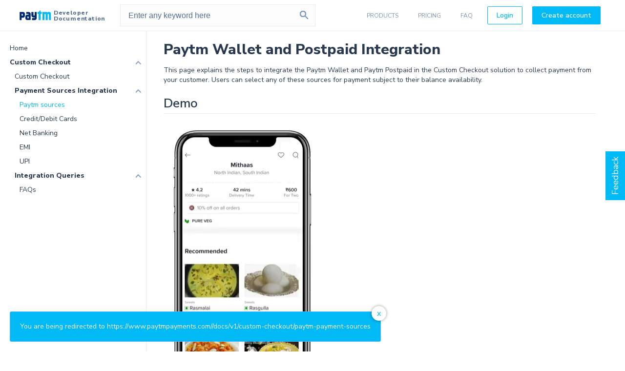

--- FILE ---
content_type: text/html; charset=utf-8
request_url: https://business.paytm.com/docs/v1/custom-checkout/paytm-payment-sources/
body_size: 38966
content:
<!DOCTYPE html><html lang="en"><head><link rel="icon" type="image/x-icon" href="[data-uri]"/><link rel="preconnect" href="https://developer-cms.paytm.com" as="fetch" crossorigin="anonymous"/><link rel="preload" href="https://fonts.googleapis.com/" crossorigin="anonymous"/><link importance="low" as="font" href="https://fonts.googleapis.com/css?family=Nunito+Sans:400,600,800&amp;display=swap" rel="stylesheet" crossorigin="anonymous" defer=""/><meta charSet="utf-8"/><meta name="viewport" content="width=device-width,minimum-scale=1,initial-scale=1,"/><script>"use strict";(function(){var a=[],b=null,c=function(){0<a.length&&(a.forEach(function(a){try{window.Logger.log(a)}catch(a){}}),a=[])},d=function(a){window.Logger&&window.Logger.init?(window.Logger.init(a),c()):b=a,b&&b.logConsoleError&&g()},f=function(e){window.Logger&&window.Logger.log?(b&&(d(b),b=null),0<a.length?(a.push(e),c()):window.Logger.log(e)):a.push(e)};(function loadUILogger(){var a=document.createElement("script");a&&(a.type="application/javascript",a.src="https://staticpg.paytm.in/common/lib/logger/ui-logger-v11.min.js?".concat("08"),a.async=!0,a.crossOrigin="anonymous",a.onload=function(){b&&(d(b),b=null)}),document.head.appendChild(a)})(),window.UILogger={init:d,log:f},window.globalErrorCallback=function(a){var b="JS_ERROR";a&&a.message&&"string"==typeof a.message&&-1<a.message.indexOf("Script error.")&&(b="LOGGER_JS_THIRDPARTY_E"),f({eventType:b,source:"logger-wrapper",message:a.message,url:a.filename,line:a.lineno,column:a.colno,error:a.error&&a.error.stack||"",errorType:a.type})};var g=function(){if("error"===console.error.name){var a=window.console.error;window.console.error=function(b){var c=b&&("string"==typeof b?b:b.stack)||"";f({eventType:"LOGGER_CONSOLE_E",source:"logger-wrapper",error:c}),a.apply(window.console,arguments)}}};window.globalUnhandledrejection=function(a){var b=a.reason&&a.reason.stack||"";f({eventType:"LOGGER_PROMISE_GLOBAL_CATCH",source:"logger",message:a.reason&&a.reason.message,error:b})},window.addEventListener("error",window.globalErrorCallback),window.addEventListener("unhandledrejection",window.globalUnhandledrejection)})();</script><script>(function(w,d,s,l,i){w[l]=w[l]||[];w[l].push({'gtm.start': new Date().getTime(),event:'gtm.js'} );var f=d.getElementsByTagName(s)[0], j=d.createElement(s),dl=l!='dataLayer'?'&l='+l:'';j.async=true;j.src= 'https://www.googletagmanager.com/gtm.js?id='+i+dl;f.parentNode.insertBefore(j,f); })(window,document,'script','dataLayer','GTM-T7GW8XN');</script><title>Paytm wallet and postpaid integration</title><meta name="description" content="This document explains how you can integrate the paytm wallet and paytm postpaid in the custom checkout solution to collect payment from your customer. Users can select these sources for payment subject to their balance availability."/><link rel="canonical" href="https://business.paytm.com/docs/v1/custom-checkout/paytm-payment-sources/"/><link rel="preload" href="https://developer-assets.paytm.com/paymentdocs/_next/static/css/1e149c4e72d2bcb1e712.css" as="style"/><link rel="stylesheet" href="https://developer-assets.paytm.com/paymentdocs/_next/static/css/1e149c4e72d2bcb1e712.css" data-n-g=""/><link rel="preload" href="https://developer-assets.paytm.com/paymentdocs/_next/static/css/02da1de222f589b17568.css" as="style"/><link rel="stylesheet" href="https://developer-assets.paytm.com/paymentdocs/_next/static/css/02da1de222f589b17568.css" data-n-p=""/><link rel="preload" href="https://developer-assets.paytm.com/paymentdocs/_next/static/css/d4d6a72133a2149d0f69.css" as="style"/><link rel="stylesheet" href="https://developer-assets.paytm.com/paymentdocs/_next/static/css/d4d6a72133a2149d0f69.css" data-n-p=""/><link rel="preload" href="https://developer-assets.paytm.com/paymentdocs/_next/static/css/6a3bb61194bffa2e7e71.css" as="style"/><link rel="stylesheet" href="https://developer-assets.paytm.com/paymentdocs/_next/static/css/6a3bb61194bffa2e7e71.css" data-n-p=""/><link rel="preload" href="https://developer-assets.paytm.com/paymentdocs/_next/static/css/1c9d1cc98f6c55bea87d.css" as="style"/><link rel="stylesheet" href="https://developer-assets.paytm.com/paymentdocs/_next/static/css/1c9d1cc98f6c55bea87d.css" data-n-p=""/><link rel="preload" href="https://developer-assets.paytm.com/paymentdocs/_next/static/css/2d17395e8909708aa9c9.css" as="style"/><link rel="stylesheet" href="https://developer-assets.paytm.com/paymentdocs/_next/static/css/2d17395e8909708aa9c9.css" data-n-p=""/><link rel="preload" href="https://developer-assets.paytm.com/paymentdocs/_next/static/css/062318e780b306e2911d.css" as="style"/><link rel="stylesheet" href="https://developer-assets.paytm.com/paymentdocs/_next/static/css/062318e780b306e2911d.css" data-n-p=""/><link rel="preload" href="https://developer-assets.paytm.com/paymentdocs/_next/static/css/e9608371cb13ced0f2ac.css" as="style"/><link rel="stylesheet" href="https://developer-assets.paytm.com/paymentdocs/_next/static/css/e9608371cb13ced0f2ac.css" data-n-p=""/><link rel="preload" href="https://developer-assets.paytm.com/paymentdocs/_next/static/css/8414de0758dfb1be4a7c.css" as="style"/><link rel="stylesheet" href="https://developer-assets.paytm.com/paymentdocs/_next/static/css/8414de0758dfb1be4a7c.css" data-n-p=""/><link rel="preload" href="https://developer-assets.paytm.com/paymentdocs/_next/static/css/29ba93cbc8c26cf0c5b8.css" as="style"/><link rel="stylesheet" href="https://developer-assets.paytm.com/paymentdocs/_next/static/css/29ba93cbc8c26cf0c5b8.css" data-n-p=""/><link rel="preload" href="https://developer-assets.paytm.com/paymentdocs/_next/static/css/db0f33a04bf5ab930804.css" as="style"/><link rel="stylesheet" href="https://developer-assets.paytm.com/paymentdocs/_next/static/css/db0f33a04bf5ab930804.css" data-n-p=""/><noscript data-n-css="true"></noscript><link rel="preload" href="https://developer-assets.paytm.com/paymentdocs/_next/static/chunks/44.7734d496031f6f2a8c47.js" as="script"/><link rel="preload" href="https://developer-assets.paytm.com/paymentdocs/_next/static/chunks/41.fc0402c1178eb29503db.js" as="script"/><link rel="preload" href="https://developer-assets.paytm.com/paymentdocs/_next/static/chunks/43.be6e7f518e1a76fd63a4.js" as="script"/><link rel="preload" href="https://developer-assets.paytm.com/paymentdocs/_next/static/chunks/40.dffffcc60bbfcd6fc31b.js" as="script"/><link rel="preload" href="https://developer-assets.paytm.com/paymentdocs/_next/static/chunks/39.21297f0672300c5f2e2b.js" as="script"/><link rel="preload" href="https://developer-assets.paytm.com/paymentdocs/_next/static/chunks/32.96a15f302a1e5c000267.js" as="script"/><link rel="preload" href="https://developer-assets.paytm.com/paymentdocs/_next/static/chunks/37.babcced031dd4d4e7211.js" as="script"/><link rel="preload" href="https://developer-assets.paytm.com/paymentdocs/_next/static/chunks/34.433df545904b59b75efc.js" as="script"/><link rel="preload" href="https://developer-assets.paytm.com/paymentdocs/_next/static/chunks/55.992863ecb4132677c8c6.js" as="script"/><link rel="preload" href="https://developer-assets.paytm.com/paymentdocs/_next/static/chunks/53.2df5bbc7d0c6ba215315.js" as="script"/><link rel="preload" href="https://developer-assets.paytm.com/paymentdocs/_next/static/chunks/35.26dcdd82c7987b655521.js" as="script"/><link rel="preload" href="https://developer-assets.paytm.com/paymentdocs/_next/static/chunks/c8f7fe3b0e41be846d5687592cf2018ff6e22687.0a76ade89630a1ac6a73.js" as="script"/><link rel="preload" href="https://developer-assets.paytm.com/paymentdocs/_next/static/chunks/30.010284013c28a8342b53.js" as="script"/><link rel="preload" href="https://developer-assets.paytm.com/paymentdocs/_next/static/chunks/38.6ab6470576d238abec8a.js" as="script"/><link rel="preload" href="https://developer-assets.paytm.com/paymentdocs/_next/static/chunks/51.06591a73d02a3c766a71.js" as="script"/><link rel="preload" href="https://developer-assets.paytm.com/paymentdocs/_next/static/chunks/50.97f7438701b90b499180.js" as="script"/><link rel="preload" href="https://developer-assets.paytm.com/paymentdocs/_next/static/chunks/29.ce6c73fb94dbd084bfc5.js" as="script"/><link rel="preload" href="https://developer-assets.paytm.com/paymentdocs/_next/static/chunks/main-618a2e30aeeb1e3b84dd.js" as="script"/><link rel="preload" href="https://developer-assets.paytm.com/paymentdocs/_next/static/chunks/webpack-9f58fc1dbe5949a1a072.js" as="script"/><link rel="preload" href="https://developer-assets.paytm.com/paymentdocs/_next/static/chunks/framework.8c563c54c71e8e5a2e83.js" as="script"/><link rel="preload" href="https://developer-assets.paytm.com/paymentdocs/_next/static/chunks/commons.552e49dfdcc294508ad7.js" as="script"/><link rel="preload" href="https://developer-assets.paytm.com/paymentdocs/_next/static/chunks/pages/_app-b1a38c13df1b2c23b9eb.js" as="script"/><link rel="preload" href="https://developer-assets.paytm.com/paymentdocs/_next/static/chunks/92dcb4e11249de616e239fcc0c651601e27f1da3.cdc74245f8b6e30fa522.js" as="script"/><link rel="preload" href="https://developer-assets.paytm.com/paymentdocs/_next/static/chunks/d2da32d2f3901b0330bb727ea20e7d99969287c6.7feed5a0dfa129b240fa.js" as="script"/><link rel="preload" href="https://developer-assets.paytm.com/paymentdocs/_next/static/chunks/71aa79ae32371629ac485b6eeb134d30419abaf2.9e33d610768ec747498a.js" as="script"/><link rel="preload" href="https://developer-assets.paytm.com/paymentdocs/_next/static/chunks/abb8697278daaee6d9102bc3b30d19f7a91e10b1.9d3ae9fd9a17a3231726.js" as="script"/><link rel="preload" href="https://developer-assets.paytm.com/paymentdocs/_next/static/chunks/pages/docs/%5B...doc%5D-b856a2f49fe6e6c40aa6.js" as="script"/><style id="__jsx-1925578572">#nprogress{pointer-events:none;}#nprogress .bar{background:#00B9F5;position:fixed;z-index:1031;top:0;left:0;width:100%;height:2px;}#nprogress .peg{display:block;position:absolute;right:0px;width:100px;height:100%;opacity:1;-webkit-transform:rotate(3deg) translate(0px,-4px);-ms-transform:rotate(3deg) translate(0px,-4px);-webkit-transform:rotate(3deg) translate(0px,-4px);-ms-transform:rotate(3deg) translate(0px,-4px);transform:rotate(3deg) translate(0px,-4px);}#nprogress .spinner{display:"block";position:fixed;z-index:1031;top:15px;right:15px;}#nprogress .spinner-icon{width:18px;height:18px;box-sizing:border-box;border:solid 2px transparent;border-top-color:#00B9F5;border-left-color:#00B9F5;border-radius:50%;-webkit-animation:nprogresss-spinner 400ms linear infinite;-webkit-animation:nprogress-spinner 400ms linear infinite;animation:nprogress-spinner 400ms linear infinite;}.nprogress-custom-parent{overflow:hidden;position:relative;}.nprogress-custom-parent #nprogress .spinner,.nprogress-custom-parent #nprogress .bar{position:absolute;}@-webkit-keyframes nprogress-spinner{0%{-webkit-transform:rotate(0deg);}100%{-webkit-transform:rotate(360deg);}}@-webkit-keyframes nprogress-spinner{0%{-webkit-transform:rotate(0deg);-ms-transform:rotate(0deg);transform:rotate(0deg);}100%{-webkit-transform:rotate(360deg);-ms-transform:rotate(360deg);transform:rotate(360deg);}}@keyframes nprogress-spinner{0%{-webkit-transform:rotate(0deg);-ms-transform:rotate(0deg);transform:rotate(0deg);}100%{-webkit-transform:rotate(360deg);-ms-transform:rotate(360deg);transform:rotate(360deg);}}</style></head><body><div id="__next"><div class="layout_app__3Fchx"><header class="justify-between align-center style_header__3QbQ-"><div class="logo_logo__42qce"><a href="/docs" class="grid align-center nostyle"><img alt="paytm developer docs logo" src="[data-uri]"/><span class="grid vertical logo_logot__2GqNk"><span>Developer</span><span>Documentation</span></span></a></div><div class="style_search__2b_cV"><div class="search_searchContainer__1blMn "><form class="search_form__3oDAb" autoComplete="off"><div><label for="Search" style="position:absolute" aria-label="search api">Search any keyword</label><input type="search" id="Search" value="" placeholder="Enter any keyword here" class="search_input__Uvq-p"/><img class="search_search__1loo7" src="[data-uri]" alt="search"/></div></form></div></div><ul class="style_nav__3i80A grid align-center"><li class="style_item__1KFz7"><span>PRODUCTS</span><ul class="style_itemBody__1QUqG grid nowrap justify-between"></ul></li><li class="style_item__1KFz7"><a href="https://business.paytm.com/pricing" target="_blank" rel="noopener noreferrer">PRICING</a></li><li class="style_item__1KFz7"><a href="/docs/support">FAQ</a></li><li style="margin:10px"><a class="btn btn-blueBorder btn-primary small style_btn__uxqJk" href="https://dashboard.paytm.com" target="_blank" rel="noopener" gaeventcategory="developer_paytm_headermenu" gaeventaction="Sign In">Login</a></li><li style="margin:10px"><a class="btn btn-primary small style_btn__uxqJk" href="https://dashboard.paytm.com" target="_blank" rel="noopener" gaeventcategory="developer_paytm_headermenu" gaeventaction="Sign Up">Create account</a></li></ul><nav class="style_mobileNav__3zaCX"><div class="style_hamburger__rwH9V p-rel"><div class="style_icon__3VGf1 "><div class="style_hamburger__3n3yL"></div></div></div><div class="style_rightBar__3_AY8 "><ul><li><span class="style_dropdown__2ZtKM ">Products</span><ul class="style_itemBody__1QUqG "></ul></li><li><a href="https://business.paytm.com/pricing" target="_blank" rel="noopener noreferrer">Pricing</a></li><li><a rel="noopener noreferrer" href="/docs/support">SUPPORT</a></li><li><button class="small btn btn-primary small"><a href="https://dashboard.paytm.com" target="_blank" rel="noopener" gaeventcategory="developer_paytm_headermenu" gaeventaction="Sign In">Login</a></button></li><li><button class="small btn btn-primary small"><a href="https://dashboard.paytm.com" target="_blank" rel="noopener" gaeventcategory="developer_paytm_headermenu" gaeventaction="Sign Up">Create account</a></button></li></ul></div></nav></header><nav class="style_ham__1tYDv"><button class="ham_btn__2UvEF"><span class="ham_humburger__3kT2O "></span></button></nav><aside class="style_sidebar__3MkNT "><nav id="nav_sidebar" class="style_nav__Auies" role="nav" aria-label="primary"><ul><li class="style_hide__361LX"><div class="style_subList__2URy6"><ul><li class="style_hide__361LX"><div href="/docs" class=" " data-url-param=""><a class=" style_item__24nH8" href="/docs">Home</a></div><div class="style_subList__2URy6"></div></li></ul><ul><li class="style_hide__361LX"><div class=" style_dropdown__3ftcd" data-url-param="mobileIntegration" data-auto-expand="false"><a class=" noPointerEvent style_item__24nH8">Mobile Integration (Android/iOS)</a></div><div class="style_subList__2URy6"><ul><li class="style_hide__361LX"><div href="/docs/all-in-one-sdk/" class=" style_dropdown__3ftcd" data-url-param="mobileIntegration" data-auto-expand="false"><a class=" style_item__24nH8" href="/docs/all-in-one-sdk">All-in-One SDK </a></div><div class="style_subList__2URy6"><ul class=""><li><a class="style_hashedLink__3CRiu " href="/docs/all-in-one-sdk#Demo">Demo</a></li><li><a class="style_hashedLink__3CRiu " href="/docs/all-in-one-sdk#Overview">Overview</a></li><li><a class="style_hashedLink__3CRiu " href="/docs/all-in-one-sdk#IntegrationSteps">Integration Steps</a></li></ul><ul><li class="style_hide__361LX"><div class=" style_dropdown__3ftcd" data-url-param="allInOneSdk" data-auto-expand="true"><a class=" noPointerEvent style_item__24nH8">Merchant Integration</a></div><div class="style_subList__2URy6"><ul><li class="style_hide__361LX"><div href="/docs/all-in-one-sdk/sdk-based-integration/" class=" " data-url-param=""><a class=" style_item__24nH8" href="/docs/all-in-one-sdk/sdk-based-integration?ref=allInOneSdk">SDK based integration</a></div><div class="style_subList__2URy6"></div></li><li class="style_hide__361LX"><div href="/docs/all-in-one-sdk/non-sdk-based-integration/" class=" " data-url-param=""><a class=" style_item__24nH8" href="/docs/all-in-one-sdk/non-sdk-based-integration?ref=allInOneSdk">Non-SDK based Integration</a></div><div class="style_subList__2URy6"></div></li></ul><ul><li class="style_hide__361LX"><div class=" style_dropdown__3ftcd" data-url-param="allInOneMerchantIntegration" data-auto-expand="true"><a class=" noPointerEvent style_item__24nH8">Hybrid Apps integration</a></div><div class="style_subList__2URy6"><ul><li class="style_hide__361LX"><div href="/docs/all-in-one-sdk/hybrid-apps/ionic/" class=" " data-url-param=""><a class=" style_item__24nH8" href="/docs/all-in-one-sdk/hybrid-apps/ionic?ref=allInOneMerchantIntegration">Ionic Platform</a></div><div class="style_subList__2URy6"></div></li><li class="style_hide__361LX"><div href="/docs/all-in-one-sdk/hybrid-apps/cordova/" class=" " data-url-param=""><a class=" style_item__24nH8" href="/docs/all-in-one-sdk/hybrid-apps/cordova?ref=allInOneMerchantIntegration">Cordova Platform</a></div><div class="style_subList__2URy6"></div></li><li class="style_hide__361LX"><div href="/docs/all-in-one-sdk/hybrid-apps/react-native/" class=" " data-url-param=""><a class=" style_item__24nH8" href="/docs/all-in-one-sdk/hybrid-apps/react-native?ref=allInOneMerchantIntegration">React Native Platform</a></div><div class="style_subList__2URy6"></div></li><li class="style_hide__361LX"><div href="/docs/all-in-one-sdk/hybrid-apps/xamarin/" class=" " data-url-param=""><a class=" style_item__24nH8" href="/docs/all-in-one-sdk/hybrid-apps/xamarin?ref=allInOneMerchantIntegration">Xamarin Platform</a></div><div class="style_subList__2URy6"></div></li><li class="style_hide__361LX"><div href="/docs/all-in-one-sdk/hybrid-apps/flutter/" class=" " data-url-param=""><a class=" style_item__24nH8" href="/docs/all-in-one-sdk/hybrid-apps/flutter?ref=allInOneMerchantIntegration">Flutter Platform</a></div><div class="style_subList__2URy6"></div></li><li class="style_hide__361LX"><div href="/docs/unity-app/" class=" " data-url-param=""><a class=" style_item__24nH8" href="/docs/unity-app?ref=allInOneMerchantIntegration">Unity Platform</a></div><div class="style_subList__2URy6"></div></li></ul><ul></ul></div></li></ul></div></li><li class="style_hide__361LX"><div href="/docs/all-in-one-sdk-faq/" class=" " data-url-param="integrationQuery" data-auto-expand="true"><a class=" style_item__24nH8" href="/docs/all-in-one-sdk-faq">Integration Queries           </a></div><div class="style_subList__2URy6"><ul></ul></div></li></ul></div></li><li class="style_hide__361LX"><div href="/docs/custom-ui-sdk/" class=" style_dropdown__3ftcd" data-url-param="customUISdkDoc" data-auto-expand="true"><a class=" style_item__24nH8" href="/docs/custom-ui-sdk">Custom UI SDK</a></div><div class="style_subList__2URy6"><ul class=""><li><a class="style_hashedLink__3CRiu " href="/docs/custom-ui-sdk#Demo">Demo</a></li><li><a class="style_hashedLink__3CRiu " href="/docs/custom-ui-sdk#Overview">Overview</a></li><li><a class="style_hashedLink__3CRiu " href="/docs/custom-ui-sdk#Supportedplatforms">Supported platforms</a></li></ul><ul><li class="style_hide__361LX"><div class=" style_dropdown__3ftcd" data-url-param="customUISdkDoc" data-auto-expand="true"><a class=" noPointerEvent style_item__24nH8">Merchant Integration </a></div><div class="style_subList__2URy6"><ul><li class="style_hide__361LX"><div href="/docs/native-apps-integration/" class=" style_dropdown__3ftcd" data-url-param="nativeappsintegration" data-auto-expand="false"><a class=" style_item__24nH8" href="/docs/native-apps-integration">Native Apps Integration</a></div><div class="style_subList__2URy6"><ul><li class="style_hide__361LX"><div class=" style_dropdown__3ftcd" data-url-param="integrationStep" data-auto-expand="false"><a class=" noPointerEvent style_item__24nH8">Integration Steps</a></div><div class="style_subList__2URy6"><ul><li class="style_hide__361LX"><div href="/docs/account-linking/" class=" " data-url-param=""><a class=" style_item__24nH8" href="/docs/account-linking?ref=integrationStep">Account Linking</a></div><div class="style_subList__2URy6"></div></li><li class="style_hide__361LX"><div href="/docs/transaction-processing/" class=" " data-url-param=""><a class=" style_item__24nH8" href="/docs/transaction-processing?ref=integrationStep">Transaction processing</a></div><div class="style_subList__2URy6"></div></li><li class="style_hide__361LX"><div href="/docs/additional-optional-method/" class=" " data-url-param=""><a class=" style_item__24nH8" href="/docs/additional-optional-method?ref=integrationStep">Optional Methods</a></div><div class="style_subList__2URy6"></div></li></ul><ul></ul></div></li></ul></div></li><li class="style_hide__361LX"><div class=" style_dropdown__3ftcd" data-url-param="customUISdkDoc" data-auto-expand="false"><a class=" noPointerEvent style_item__24nH8">Hybrid Apps integration </a></div><div class="style_subList__2URy6"><ul><li class="style_hide__361LX"><div href="/docs/sdk-integration-in-react-native-app/" class=" " data-url-param=""><a class=" style_item__24nH8" href="/docs/sdk-integration-in-react-native-app?ref=customUISdkDoc">React Native platform</a></div><div class="style_subList__2URy6"></div></li><li class="style_hide__361LX"><div href="/docs/sdk-integration-for-ionic-cordova-platform/" class=" " data-url-param=""><a class=" style_item__24nH8" href="/docs/sdk-integration-for-ionic-cordova-platform?ref=customUISdkDoc">Ionic Cordova platform</a></div><div class="style_subList__2URy6"></div></li></ul><ul></ul></div></li></ul></div></li><li class="style_hide__361LX"><div href="/docs/custom-ui-sdk-faq/" class=" " data-url-param="customUISdkDoc" data-auto-expand="true"><a class=" style_item__24nH8" href="/docs/custom-ui-sdk-faq">Integration Queries  </a></div><div class="style_subList__2URy6"><ul></ul></div></li></ul></div></li></ul></div></li><li class="style_hide__361LX"><div class=" style_dropdown__3ftcd" data-url-param="ecommPlugins" data-auto-expand="false"><a class=" noPointerEvent style_item__24nH8">Ecommerce Plugins</a></div><div class="style_subList__2URy6"><ul><li class="style_hide__361LX"><div href="/docs/plugins/" class=" " data-url-param=""><a class=" style_item__24nH8" href="/docs/plugins?ref=ecommPlugins">Ecommerce Plugins and Hosted Platforms</a></div><div class="style_subList__2URy6"></div></li></ul><ul><li class="style_hide__361LX"><div class=" style_dropdown__3ftcd" data-url-param="ecommPlugins" data-auto-expand="false"><a class=" noPointerEvent style_item__24nH8">Plugins</a></div><div class="style_subList__2URy6"><ul><li class="style_hide__361LX"><div href="/docs/magento/" class=" " data-url-param=""><a class=" style_item__24nH8" href="/docs/magento?ref=ecommPlugins">Payment Gateway Integration in Magento</a></div><div class="style_subList__2URy6"></div></li><li class="style_hide__361LX"><div href="/docs/opencart/" class=" " data-url-param=""><a class=" style_item__24nH8" href="/docs/opencart?ref=ecommPlugins">Payment Gateway Integration in OpenCart</a></div><div class="style_subList__2URy6"></div></li><li class="style_hide__361LX"><div href="/docs/prestashop/" class=" " data-url-param=""><a class=" style_item__24nH8" href="/docs/prestashop?ref=ecommPlugins">Payment Gateway Integration in PrestaShop</a></div><div class="style_subList__2URy6"></div></li><li class="style_hide__361LX"><div href="/docs/wordpress/" class=" " data-url-param=""><a class=" style_item__24nH8" href="/docs/wordpress?ref=ecommPlugins">Payment Gateway Integration in Wordpress</a></div><div class="style_subList__2URy6"></div></li><li class="style_hide__361LX"><div href="/docs/woocommerce/" class=" " data-url-param=""><a class=" style_item__24nH8" href="/docs/woocommerce?ref=ecommPlugins">Payment Gateway Integration in Woocommerce</a></div><div class="style_subList__2URy6"></div></li><li class="style_hide__361LX"><div href="/docs/nopcommerce/" class=" " data-url-param=""><a class=" style_item__24nH8" href="/docs/nopcommerce?ref=ecommPlugins">Payment Gateway Integration in Nopcommerce</a></div><div class="style_subList__2URy6"></div></li><li class="style_hide__361LX"><div href="/docs/zencart/" class=" " data-url-param=""><a class=" style_item__24nH8" href="/docs/zencart?ref=ecommPlugins">Payment Gateway Integration in Zencart</a></div><div class="style_subList__2URy6"></div></li><li class="style_hide__361LX"><div href="/docs/moodle/" class=" " data-url-param=""><a class=" style_item__24nH8" href="/docs/moodle?ref=ecommPlugins">Payment Gateway Installation in Moodle</a></div><div class="style_subList__2URy6"></div></li><li class="style_hide__361LX"><div href="/docs/joomla/" class=" " data-url-param=""><a class=" style_item__24nH8" href="/docs/joomla?ref=ecommPlugins">Payment Gateway Installation Plugin for Joomla</a></div><div class="style_subList__2URy6"></div></li></ul><ul></ul></div></li><li class="style_hide__361LX"><div class=" style_dropdown__3ftcd" data-url-param="hostedPlatforms" data-auto-expand="false"><a class=" noPointerEvent style_item__24nH8">Hosted Platforms</a></div><div class="style_subList__2URy6"><ul><li class="style_hide__361LX"><div href="/docs/v1/hosted_e-commerce_websites/shopify/" class=" " data-url-param=""><a class=" style_item__24nH8" href="/docs/v1/hosted_e-commerce_websites/shopify?ref=hostedPlatforms">Shopify Integration</a></div><div class="style_subList__2URy6"></div></li><li class="style_hide__361LX"><div href="/docs/v1/hosted_e-commerce_websites/wix/" class=" " data-url-param=""><a class=" style_item__24nH8" href="/docs/v1/hosted_e-commerce_websites/wix?ref=hostedPlatforms">Wix Integration</a></div><div class="style_subList__2URy6"></div></li><li class="style_hide__361LX"><div href="/docs/v1/hosted_e-commerce_websites/shopaccino/" class=" " data-url-param=""><a class=" style_item__24nH8" href="/docs/v1/hosted_e-commerce_websites/shopaccino?ref=hostedPlatforms">Shopaccino Integration</a></div><div class="style_subList__2URy6"></div></li><li class="style_hide__361LX"><div href="/docs/v1/hosted_e-commerce_websites/zoho/" class=" " data-url-param=""><a class=" style_item__24nH8" href="/docs/v1/hosted_e-commerce_websites/zoho?ref=hostedPlatforms">Zoho Integration</a></div><div class="style_subList__2URy6"></div></li><li class="style_hide__361LX"><div href="/docs/v1/hosted_e-commerce_websites/shopmatic/" class=" " data-url-param=""><a class=" style_item__24nH8" href="/docs/v1/hosted_e-commerce_websites/shopmatic?ref=hostedPlatforms">Shopmatic Integration</a></div><div class="style_subList__2URy6"></div></li><li class="style_hide__361LX"><div href="/docs/v1/hosted_e-commerce_websites/zepo/" class=" " data-url-param=""><a class=" style_item__24nH8" href="/docs/v1/hosted_e-commerce_websites/zepo?ref=hostedPlatforms">Zepo Integration</a></div><div class="style_subList__2URy6"></div></li><li class="style_hide__361LX"><div href="/docs/v1/hosted_e-commerce_websites/linker/" class=" " data-url-param=""><a class=" style_item__24nH8" href="/docs/v1/hosted_e-commerce_websites/linker?ref=hostedPlatforms">Linker.store Integration</a></div><div class="style_subList__2URy6"></div></li><li class="style_hide__361LX"><div href="/docs/v1/hosted_e-commerce_websites/storehippo/" class=" " data-url-param=""><a class=" style_item__24nH8" href="/docs/v1/hosted_e-commerce_websites/storehippo?ref=hostedPlatforms">StoreHippo Integration</a></div><div class="style_subList__2URy6"></div></li><li class="style_hide__361LX"><div href="/docs/v1/hosted_e-commerce_websites/limetray/" class=" " data-url-param=""><a class=" style_item__24nH8" href="/docs/v1/hosted_e-commerce_websites/limetray?ref=hostedPlatforms">Limetray Integration</a></div><div class="style_subList__2URy6"></div></li><li class="style_hide__361LX"><div href="/docs/v1/hosted_e-commerce_websites/hidden-brains/" class=" " data-url-param=""><a class=" style_item__24nH8" href="/docs/v1/hosted_e-commerce_websites/hidden-brains?ref=hostedPlatforms">Hidden Brains Integration</a></div><div class="style_subList__2URy6"></div></li><li class="style_hide__361LX"><div href="/docs/v1/hosted_e-commerce_websites/urbanpiper/" class=" " data-url-param=""><a class=" style_item__24nH8" href="/docs/v1/hosted_e-commerce_websites/urbanpiper?ref=hostedPlatforms">Urbanpiper Integration</a></div><div class="style_subList__2URy6"></div></li><li class="style_hide__361LX"><div href="/docs/v1/hosted_e-commerce_websites/kare4u/" class=" " data-url-param=""><a class=" style_item__24nH8" href="/docs/v1/hosted_e-commerce_websites/kare4u?ref=hostedPlatforms">Kare4u Healthcare Integration</a></div><div class="style_subList__2URy6"></div></li></ul><ul></ul></div></li><li class="style_hide__361LX"><div class=" style_dropdown__3ftcd" data-url-param="ecommPlugins" data-auto-expand="true"><a class=" noPointerEvent style_item__24nH8">Integration Queries    </a></div><div class="style_subList__2URy6"><ul><li class="style_hide__361LX"><div href="/docs/ecommerce-plugins-faq/" class=" " data-url-param=""><a class=" style_item__24nH8" href="/docs/ecommerce-plugins-faq?ref=ecommPlugins">FAQs</a></div><div class="style_subList__2URy6"></div></li></ul><ul></ul></div></li></ul></div></li><li class="style_hide__361LX"><div class=" style_dropdown__3ftcd" data-url-param="" data-auto-expand="false"><a class=" noPointerEvent style_item__24nH8">API References</a></div><div class="style_subList__2URy6"><ul><li class="style_hide__361LX"><div href="/docs/api/initiate-transaction-api/" class=" style_dropdown__3ftcd" data-url-param="payments" data-auto-expand="false"><a class=" style_item__24nH8" href="/docs/api/initiate-transaction-api">Payments</a></div><div class="style_subList__2URy6"><ul><li class="style_hide__361LX"><div href="/docs/api/initiate-transaction-api/" class=" " data-url-param=""><a class=" style_item__24nH8" href="/docs/api/initiate-transaction-api?ref=payments">Initiate Transaction API</a></div><div class="style_subList__2URy6"></div></li><li class="style_hide__361LX"><div href="/docs/api/update-transaction-detail-api/" class=" " data-url-param=""><a class=" style_item__24nH8" href="/docs/api/update-transaction-detail-api?ref=payments">Update Transaction API</a></div><div class="style_subList__2URy6"></div></li><li class="style_hide__361LX"><div href="/docs/api/v2/fetch-payment-options-api/" class=" " data-url-param=""><a class=" style_item__24nH8" href="/docs/api/v2/fetch-payment-options-api?ref=payments">Fetch Payment Option API</a></div><div class="style_subList__2URy6"></div></li><li class="style_hide__361LX"><div href="/docs/api/fetch-pcf-details-api/" class=" " data-url-param=""><a class=" style_item__24nH8" href="/docs/api/fetch-pcf-details-api?ref=payments">Fetch PCF Details API</a></div><div class="style_subList__2URy6"></div></li><li class="style_hide__361LX"><div href="/docs/api/fetch-bin-details-api/" class=" " data-url-param=""><a class=" style_item__24nH8" href="/docs/api/fetch-bin-details-api?ref=payments">Fetch Bin Details API</a></div><div class="style_subList__2URy6"></div></li><li class="style_hide__361LX"><div href="/docs/api/sendotp-checkout-api/" class=" " data-url-param=""><a class=" style_item__24nH8" href="/docs/api/sendotp-checkout-api?ref=payments">Send OTP Checkout API</a></div><div class="style_subList__2URy6"></div></li><li class="style_hide__361LX"><div href="/docs/api/validateotp-checkout-api/" class=" " data-url-param=""><a class=" style_item__24nH8" href="/docs/api/validateotp-checkout-api?ref=payments">Validate OTP Checkout API</a></div><div class="style_subList__2URy6"></div></li><li class="style_hide__361LX"><div href="/docs/api/fetch-balance-info-api/" class=" " data-url-param=""><a class=" style_item__24nH8" href="/docs/api/fetch-balance-info-api?ref=payments">Fetch Balance Info API</a></div><div class="style_subList__2URy6"></div></li><li class="style_hide__361LX"><div href="/docs/api/fetch-nb-payment-channels-api/" class=" " data-url-param=""><a class=" style_item__24nH8" href="/docs/api/fetch-nb-payment-channels-api?ref=payments">Fetch NB Payment Channel API</a></div><div class="style_subList__2URy6"></div></li><li class="style_hide__361LX"><div href="/docs/api/fetch-emi-detail-api/" class=" " data-url-param=""><a class=" style_item__24nH8" href="/docs/api/fetch-emi-detail-api?ref=payments">Fetch EMI Detail API</a></div><div class="style_subList__2URy6"></div></li><li class="style_hide__361LX"><div href="/docs/api/validate-vpa/" class=" " data-url-param=""><a class=" style_item__24nH8" href="/docs/api/validate-vpa?ref=payments">Validate VPA API</a></div><div class="style_subList__2URy6"></div></li><li class="style_hide__361LX"><div href="/docs/api/process-transaction-api/" class=" " data-url-param=""><a class=" style_item__24nH8" href="/docs/api/process-transaction-api?ref=payments">Process Transaction API</a></div><div class="style_subList__2URy6"></div></li><li class="style_hide__361LX"><div href="/docs/api/v3/transaction-status-api/" class=" " data-url-param=""><a class=" style_item__24nH8" href="/docs/api/v3/transaction-status-api?ref=payments">Transaction Status API</a></div><div class="style_subList__2URy6"></div></li><li class="style_hide__361LX"><div href="/docs/api/order-list-api/" class=" " data-url-param=""><a class=" style_item__24nH8" href="/docs/api/order-list-api?ref=payments">Order List API</a></div><div class="style_subList__2URy6"></div></li><li class="style_hide__361LX"><div href="/docs/show-payment-page/" class=" " data-url-param=""><a class=" style_item__24nH8" href="/docs/show-payment-page?ref=payments">Show Payment Page</a></div><div class="style_subList__2URy6"></div></li><li class="style_hide__361LX"><div href="/docs/api/direct-bank-request-api/" class=" " data-url-param=""><a class=" style_item__24nH8" href="/docs/api/direct-bank-request-api?ref=payments">Direct Bank Request API</a></div><div class="style_subList__2URy6"></div></li><li class="style_hide__361LX"><div href="/docs/api/access-token-api/" class=" " data-url-param=""><a class=" style_item__24nH8" href="/docs/api/access-token-api?ref=payments">Access Token API</a></div><div class="style_subList__2URy6"></div></li><li class="style_hide__361LX"><div href="/docs/api/v3/oauth-token-api/" class=" " data-url-param=""><a class=" style_item__24nH8" href="/docs/api/v3/oauth-token-api?ref=payments">OAuth Token API</a></div><div class="style_subList__2URy6"></div></li><li class="style_hide__361LX"><div href="/docs/api/native-fetch-user-paymode-status-api/" class=" " data-url-param=""><a class=" style_item__24nH8" href="/docs/api/native-fetch-user-paymode-status-api?ref=payments">Native Fetch User PayMode Status API</a></div><div class="style_subList__2URy6"></div></li><li class="style_hide__361LX"><div href="/docs/api/bin-center-api/" class=" " data-url-param=""><a class=" style_item__24nH8" href="/docs/api/bin-center-api?ref=payments">Fetch Bulk Bin List API</a></div><div class="style_subList__2URy6"></div></li></ul><ul></ul></div></li><li class="style_hide__361LX"><div class=" style_dropdown__3ftcd" data-url-param="upiautopay" data-auto-expand="false"><a class=" noPointerEvent style_item__24nH8">UPI Autopay</a></div><div class="style_subList__2URy6"><ul><li class="style_hide__361LX"><div href="/docs/api/initiate-subscription-api/" class=" " data-url-param=""><a class=" style_item__24nH8" href="/docs/api/initiate-subscription-api?ref=upiautopay">Initiate Subscription API</a></div><div class="style_subList__2URy6"></div></li><li class="style_hide__361LX"><div href="/docs/api/v2/fetch-payment-options-api/" class=" " data-url-param=""><a class=" style_item__24nH8" href="/docs/api/v2/fetch-payment-options-api?ref=upiautopay">Fetch Payment Option API</a></div><div class="style_subList__2URy6"></div></li><li class="style_hide__361LX"><div href="/docs/api/validate-vpa/" class=" " data-url-param=""><a class=" style_item__24nH8" href="/docs/api/validate-vpa?ref=upiautopay">Validate VPA API</a></div><div class="style_subList__2URy6"></div></li><li class="style_hide__361LX"><div href="/docs/api/process-transaction-api/" class=" " data-url-param=""><a class=" style_item__24nH8" href="/docs/api/process-transaction-api?ref=upiautopay">Process Transaction API</a></div><div class="style_subList__2URy6"></div></li><li class="style_hide__361LX"><div href="/docs/api/subscription-pre-notify-api/" class=" " data-url-param=""><a class=" style_item__24nH8" href="/docs/api/subscription-pre-notify-api?ref=upiautopay">Pre-Notify API</a></div><div class="style_subList__2URy6"></div></li><li class="style_hide__361LX"><div href="/docs/api/subscription-prenotify-checkstatus-api/" class=" " data-url-param=""><a class=" style_item__24nH8" href="/docs/api/subscription-prenotify-checkstatus-api?ref=upiautopay">Pre-Notify Check Status API</a></div><div class="style_subList__2URy6"></div></li><li class="style_hide__361LX"><div href="/docs/api/renew-subscription-api/" class=" " data-url-param=""><a class=" style_item__24nH8" href="/docs/api/renew-subscription-api?ref=upiautopay">Renew Subscription API</a></div><div class="style_subList__2URy6"></div></li><li class="style_hide__361LX"><div href="/docs/api/cancel-subscription-api/" class=" " data-url-param=""><a class=" style_item__24nH8" href="/docs/api/cancel-subscription-api?ref=upiautopay">Cancel Subscription API</a></div><div class="style_subList__2URy6"></div></li><li class="style_hide__361LX"><div href="/docs/api/pause-resume-subscription-api/" class=" " data-url-param=""><a class=" style_item__24nH8" href="/docs/api/pause-resume-subscription-api?ref=upiautopay">Pause/Resume Subscription API</a></div><div class="style_subList__2URy6"></div></li><li class="style_hide__361LX"><div href="/docs/api/fetch-subscription-status-api/" class=" " data-url-param=""><a class=" style_item__24nH8" href="/docs/api/fetch-subscription-status-api?ref=upiautopay">Fetch Subscription Status API</a></div><div class="style_subList__2URy6"></div></li><li class="style_hide__361LX"><div href="/docs/api/v3/transaction-status-api/" class=" " data-url-param=""><a class=" style_item__24nH8" href="/docs/api/v3/transaction-status-api?ref=upiautopay">Transaction Status API</a></div><div class="style_subList__2URy6"></div></li><li class="style_hide__361LX"><div href="/docs/api/v2/list-subscriptions-api/" class=" " data-url-param=""><a class=" style_item__24nH8" href="/docs/api/v2/list-subscriptions-api?ref=upiautopay">List Subscriptions API</a></div><div class="style_subList__2URy6"></div></li></ul><ul></ul></div></li><li class="style_hide__361LX"><div class=" style_dropdown__3ftcd" data-url-param="subscription" data-auto-expand="false"><a class=" noPointerEvent style_item__24nH8">Subscription</a></div><div class="style_subList__2URy6"><ul><li class="style_hide__361LX"><div href="/docs/api/initiate-subscription-api/" class=" " data-url-param=""><a class=" style_item__24nH8" href="/docs/api/initiate-subscription-api?ref=subscription">Initiate Subscription API</a></div><div class="style_subList__2URy6"></div></li><li class="style_hide__361LX"><div href="/docs/api/v2/fetch-payment-options-api/" class=" " data-url-param=""><a class=" style_item__24nH8" href="/docs/api/v2/fetch-payment-options-api?ref=subscription">Fetch Payment Option API</a></div><div class="style_subList__2URy6"></div></li><li class="style_hide__361LX"><div href="/docs/api/fetch-bin-details-api/" class=" " data-url-param=""><a class=" style_item__24nH8" href="/docs/api/fetch-bin-details-api?ref=subscription">Fetch Bin Details API</a></div><div class="style_subList__2URy6"></div></li><li class="style_hide__361LX"><div href="/docs/api/sendotp-checkout-api/" class=" " data-url-param=""><a class=" style_item__24nH8" href="/docs/api/sendotp-checkout-api?ref=subscription">Send OTP Checkout API</a></div><div class="style_subList__2URy6"></div></li><li class="style_hide__361LX"><div href="/docs/api/validateotp-checkout-api/" class=" " data-url-param=""><a class=" style_item__24nH8" href="/docs/api/validateotp-checkout-api?ref=subscription">Validate OTP Checkout API</a></div><div class="style_subList__2URy6"></div></li><li class="style_hide__361LX"><div href="/docs/api/fetch-balance-info-api/" class=" " data-url-param=""><a class=" style_item__24nH8" href="/docs/api/fetch-balance-info-api?ref=subscription">Fetch Balance Info API</a></div><div class="style_subList__2URy6"></div></li><li class="style_hide__361LX"><div href="/docs/api/validate-vpa/" class=" " data-url-param=""><a class=" style_item__24nH8" href="/docs/api/validate-vpa?ref=subscription">Validate VPA API</a></div><div class="style_subList__2URy6"></div></li><li class="style_hide__361LX"><div href="/docs/api/subscription-pre-notify-api/" class=" " data-url-param=""><a class=" style_item__24nH8" href="/docs/api/subscription-pre-notify-api?ref=subscription">Pre-Notify API</a></div><div class="style_subList__2URy6"></div></li><li class="style_hide__361LX"><div href="/docs/api/subscription-prenotify-checkstatus-api/" class=" " data-url-param=""><a class=" style_item__24nH8" href="/docs/api/subscription-prenotify-checkstatus-api?ref=subscription">Pre-Notify Check Status API</a></div><div class="style_subList__2URy6"></div></li><li class="style_hide__361LX"><div href="/docs/api/renew-subscription-api/" class=" " data-url-param=""><a class=" style_item__24nH8" href="/docs/api/renew-subscription-api?ref=subscription">Renew Subscription API</a></div><div class="style_subList__2URy6"></div></li><li class="style_hide__361LX"><div href="/docs/api/cancel-subscription-api/" class=" " data-url-param=""><a class=" style_item__24nH8" href="/docs/api/cancel-subscription-api?ref=subscription">Cancel Subscription API</a></div><div class="style_subList__2URy6"></div></li><li class="style_hide__361LX"><div href="/docs/api/pause-resume-subscription-api/" class=" " data-url-param=""><a class=" style_item__24nH8" href="/docs/api/pause-resume-subscription-api?ref=subscription">Pause/Resume Subscription API</a></div><div class="style_subList__2URy6"></div></li><li class="style_hide__361LX"><div href="/docs/api/fetch-subscription-status-api/" class=" " data-url-param=""><a class=" style_item__24nH8" href="/docs/api/fetch-subscription-status-api?ref=subscription">Fetch Subscription Status API</a></div><div class="style_subList__2URy6"></div></li><li class="style_hide__361LX"><div href="/docs/api/process-transaction-api/" class=" " data-url-param=""><a class=" style_item__24nH8" href="/docs/api/process-transaction-api?ref=subscription">Process Transaction API</a></div><div class="style_subList__2URy6"></div></li><li class="style_hide__361LX"><div href="/docs/api/v3/transaction-status-api/" class=" " data-url-param=""><a class=" style_item__24nH8" href="/docs/api/v3/transaction-status-api?ref=subscription">Transaction Status API</a></div><div class="style_subList__2URy6"></div></li><li class="style_hide__361LX"><div href="/docs/api/v2/list-subscriptions-api/" class=" " data-url-param=""><a class=" style_item__24nH8" href="/docs/api/v2/list-subscriptions-api?ref=subscription">List Subscriptions API</a></div><div class="style_subList__2URy6"></div></li><li class="style_hide__361LX"><div href="/docs/api/subscription-consult-api/" class=" " data-url-param=""><a class=" style_item__24nH8" href="/docs/api/subscription-consult-api?ref=subscription">Subscription Consult API</a></div><div class="style_subList__2URy6"></div></li></ul><ul></ul></div></li><li class="style_hide__361LX"><div class=" style_dropdown__3ftcd" data-url-param="settlement" data-auto-expand="false"><a class=" noPointerEvent style_item__24nH8">Settlement</a></div><div class="style_subList__2URy6"><ul><li class="style_hide__361LX"><div href="/docs/api/settlement-api/" class=" " data-url-param=""><a class=" style_item__24nH8" href="/docs/api/settlement-api?ref=settlement">Settlement API</a></div><div class="style_subList__2URy6"></div></li><li class="style_hide__361LX"><div href="/docs/api/settlement-api-v2/" class=" " data-url-param=""><a class=" style_item__24nH8" href="/docs/api/settlement-api-v2?ref=settlement">Split Settlement API</a></div><div class="style_subList__2URy6"></div></li><li class="style_hide__361LX"><div href="/docs/api/settlement-summary-api/" class=" " data-url-param=""><a class=" style_item__24nH8" href="/docs/api/settlement-summary-api?ref=settlement">Settlement Summary API</a></div><div class="style_subList__2URy6"></div></li><li class="style_hide__361LX"><div href="/docs/api/settlement-detail-api/" class=" " data-url-param=""><a class=" style_item__24nH8" href="/docs/api/settlement-detail-api?ref=settlement">Settlement Detail API</a></div><div class="style_subList__2URy6"></div></li><li class="style_hide__361LX"><div href="/docs/api/settlement-order-detail-api/" class=" " data-url-param=""><a class=" style_item__24nH8" href="/docs/api/settlement-order-detail-api?ref=settlement">Settlement Order Detail API</a></div><div class="style_subList__2URy6"></div></li><li class="style_hide__361LX"><div href="/docs/api/settlement-transaction-detail-api/" class=" " data-url-param=""><a class=" style_item__24nH8" href="/docs/api/settlement-transaction-detail-api?ref=settlement">Settlement Transaction Detail API</a></div><div class="style_subList__2URy6"></div></li></ul><ul></ul></div></li><li class="style_hide__361LX"><div class=" style_dropdown__3ftcd" data-url-param="refunds" data-auto-expand="false"><a class=" noPointerEvent style_item__24nH8">Refunds</a></div><div class="style_subList__2URy6"><ul><li class="style_hide__361LX"><div href="/docs/api/refund-api/" class=" " data-url-param=""><a class=" style_item__24nH8" href="/docs/api/refund-api?ref=refunds">Refund API</a></div><div class="style_subList__2URy6"></div></li><li class="style_hide__361LX"><div href="/docs/api/refund-status-api/" class=" " data-url-param=""><a class=" style_item__24nH8" href="/docs/api/refund-status-api?ref=refunds">Refund Status API</a></div><div class="style_subList__2URy6"></div></li><li class="style_hide__361LX"><div href="/docs/api/refund-api-list-api/" class=" " data-url-param=""><a class=" style_item__24nH8" href="/docs/api/refund-api-list-api?ref=refunds">Refund List API</a></div><div class="style_subList__2URy6"></div></li><li class="style_hide__361LX"><div href="/docs/api/refund-api-sync/" class=" " data-url-param=""><a class=" style_item__24nH8" href="/docs/api/refund-api-sync?ref=refunds">Refund API (Sync)</a></div><div class="style_subList__2URy6"></div></li><li class="style_hide__361LX"><div href="/docs/api/validate-asset-api/" class=" " data-url-param=""><a class=" style_item__24nH8" href="/docs/api/validate-asset-api?ref=refunds">Validate Asset API</a></div><div class="style_subList__2URy6"></div></li></ul><ul></ul></div></li><li class="style_hide__361LX"><div class=" style_dropdown__3ftcd" data-url-param="autoDebit" data-auto-expand="false"><a class=" noPointerEvent style_item__24nH8">Auto Debit</a></div><div class="style_subList__2URy6"><ul><li class="style_hide__361LX"><div href="/docs/api/send-otp-api/" class=" " data-url-param=""><a class=" style_item__24nH8" href="/docs/api/send-otp-api?ref=autoDebit">Send OTP API </a></div><div class="style_subList__2URy6"></div></li><li class="style_hide__361LX"><div href="/docs/api/validate-otp-api/" class=" " data-url-param=""><a class=" style_item__24nH8" href="/docs/api/validate-otp-api?ref=autoDebit">Validate OTP API </a></div><div class="style_subList__2URy6"></div></li><li class="style_hide__361LX"><div href="/docs/api/validate-token-api/" class=" " data-url-param=""><a class=" style_item__24nH8" href="/docs/api/validate-token-api?ref=autoDebit">Validate Token API    </a></div><div class="style_subList__2URy6"></div></li><li class="style_hide__361LX"><div href="/docs/api/revoke-access-token-api/" class=" " data-url-param=""><a class=" style_item__24nH8" href="/docs/api/revoke-access-token-api?ref=autoDebit">Revoke Access Token API</a></div><div class="style_subList__2URy6"></div></li><li class="style_hide__361LX"><div href="/docs/api/refresh-token-api/" class=" " data-url-param=""><a class=" style_item__24nH8" href="/docs/api/refresh-token-api?ref=autoDebit">Refresh Token API</a></div><div class="style_subList__2URy6"></div></li><li class="style_hide__361LX"><div href="/docs/api/fetch-instrument-api/" class=" " data-url-param=""><a class=" style_item__24nH8" href="/docs/api/fetch-instrument-api?ref=autoDebit">Fetch Instrument API</a></div><div class="style_subList__2URy6"></div></li><li class="style_hide__361LX"><div href="/docs/add-money/" class=" " data-url-param=""><a class=" style_item__24nH8" href="/docs/add-money?ref=autoDebit">Add Money</a></div><div class="style_subList__2URy6"></div></li><li class="style_hide__361LX"><div href="/docs/api/v1/auto-debit-api/" class=" " data-url-param=""><a class=" style_item__24nH8" href="/docs/api/v1/auto-debit-api?ref=autoDebit">Auto Debit API</a></div><div class="style_subList__2URy6"></div></li><li class="style_hide__361LX"><div href="/docs/api/v3/transaction-status-api/" class=" " data-url-param=""><a class=" style_item__24nH8" href="/docs/api/v3/transaction-status-api?ref=autoDebit">Transaction Status API</a></div><div class="style_subList__2URy6"></div></li></ul><ul></ul></div></li><li class="style_hide__361LX"><div class=" style_dropdown__3ftcd" data-url-param="preAuth" data-auto-expand="false"><a class=" noPointerEvent style_item__24nH8">Pre-auth</a></div><div class="style_subList__2URy6"><ul><li class="style_hide__361LX"><div href="/docs/api/send-otp-api/" class=" " data-url-param=""><a class=" style_item__24nH8" href="/docs/api/send-otp-api?ref=preAuth">Send OTP API </a></div><div class="style_subList__2URy6"></div></li><li class="style_hide__361LX"><div href="/docs/api/validate-otp-api/" class=" " data-url-param=""><a class=" style_item__24nH8" href="/docs/api/validate-otp-api?ref=preAuth">Validate OTP API </a></div><div class="style_subList__2URy6"></div></li><li class="style_hide__361LX"><div href="/docs/api/validate-token-api/" class=" " data-url-param=""><a class=" style_item__24nH8" href="/docs/api/validate-token-api?ref=preAuth">Validate Token API    </a></div><div class="style_subList__2URy6"></div></li><li class="style_hide__361LX"><div href="/docs/api/revoke-access-token-api/" class=" " data-url-param=""><a class=" style_item__24nH8" href="/docs/api/revoke-access-token-api?ref=preAuth">Revoke Access Token API</a></div><div class="style_subList__2URy6"></div></li><li class="style_hide__361LX"><div href="/docs/api/refresh-token-api/" class=" " data-url-param=""><a class=" style_item__24nH8" href="/docs/api/refresh-token-api?ref=preAuth">Refresh Token API</a></div><div class="style_subList__2URy6"></div></li><li class="style_hide__361LX"><div href="/docs/api/check-balance-api/" class=" " data-url-param=""><a class=" style_item__24nH8" href="/docs/api/check-balance-api?ref=preAuth">Check Balance API</a></div><div class="style_subList__2URy6"></div></li><li class="style_hide__361LX"><div href="/docs/add-money/" class=" " data-url-param=""><a class=" style_item__24nH8" href="/docs/add-money?ref=preAuth">Add Money</a></div><div class="style_subList__2URy6"></div></li><li class="style_hide__361LX"><div href="/docs/api/v2/pre-auth-api/" class=" " data-url-param=""><a class=" style_item__24nH8" href="/docs/api/v2/pre-auth-api?ref=preAuth">Pre-Auth API</a></div><div class="style_subList__2URy6"></div></li><li class="style_hide__361LX"><div href="/docs/api/v2/capture-api/" class=" " data-url-param=""><a class=" style_item__24nH8" href="/docs/api/v2/capture-api?ref=preAuth">Capture API</a></div><div class="style_subList__2URy6"></div></li><li class="style_hide__361LX"><div href="/docs/api/v2/release-api/" class=" " data-url-param=""><a class=" style_item__24nH8" href="/docs/api/v2/release-api?ref=preAuth">Release API</a></div><div class="style_subList__2URy6"></div></li><li class="style_hide__361LX"><div href="/docs/api/v3/transaction-status-api/" class=" " data-url-param=""><a class=" style_item__24nH8" href="/docs/api/v3/transaction-status-api?ref=preAuth">Transaction Status API</a></div><div class="style_subList__2URy6"></div></li></ul><ul></ul></div></li><li class="style_hide__361LX"><div class=" style_dropdown__3ftcd" data-url-param="paymentLinks" data-auto-expand="false"><a class=" noPointerEvent style_item__24nH8">Payment Links</a></div><div class="style_subList__2URy6"><ul><li class="style_hide__361LX"><div href="/docs/api/create-link-api/" class=" " data-url-param=""><a class=" style_item__24nH8" href="/docs/api/create-link-api?ref=paymentLinks">Create Link API</a></div><div class="style_subList__2URy6"></div></li><li class="style_hide__361LX"><div href="/docs/api/update-link-api/" class=" " data-url-param=""><a class=" style_item__24nH8" href="/docs/api/update-link-api?ref=paymentLinks">Update Link API</a></div><div class="style_subList__2URy6"></div></li><li class="style_hide__361LX"><div href="/docs/api/resend-notification-link-api/" class=" " data-url-param=""><a class=" style_item__24nH8" href="/docs/api/resend-notification-link-api?ref=paymentLinks">Resend Notification Link API</a></div><div class="style_subList__2URy6"></div></li><li class="style_hide__361LX"><div href="/docs/api/fetch-link-api/" class=" " data-url-param=""><a class=" style_item__24nH8" href="/docs/api/fetch-link-api?ref=paymentLinks">Fetch Link API</a></div><div class="style_subList__2URy6"></div></li><li class="style_hide__361LX"><div href="/docs/api/fetch-transaction-link-api/" class=" " data-url-param=""><a class=" style_item__24nH8" href="/docs/api/fetch-transaction-link-api?ref=paymentLinks">Fetch Transaction API</a></div><div class="style_subList__2URy6"></div></li><li class="style_hide__361LX"><div href="/docs/api/expire-link-api/" class=" " data-url-param=""><a class=" style_item__24nH8" href="/docs/api/expire-link-api?ref=paymentLinks">Expire Link API</a></div><div class="style_subList__2URy6"></div></li><li class="style_hide__361LX"><div href="/docs/api/fetch-suggested-fields-api/" class=" " data-url-param=""><a class=" style_item__24nH8" href="/docs/api/fetch-suggested-fields-api?ref=paymentLinks">Fetch Suggested Fields API</a></div><div class="style_subList__2URy6"></div></li><li class="style_hide__361LX"><div href="/docs/api/save-updated-template-api/" class=" " data-url-param=""><a class=" style_item__24nH8" href="/docs/api/save-updated-template-api?ref=paymentLinks">Save Template API</a></div><div class="style_subList__2URy6"></div></li><li class="style_hide__361LX"><div href="/docs/api/fetch-template-api/" class=" " data-url-param=""><a class=" style_item__24nH8" href="/docs/api/fetch-template-api?ref=paymentLinks">Fetch Template API</a></div><div class="style_subList__2URy6"></div></li><li class="style_hide__361LX"><div href="/docs/api/fetch-template-fields-api/" class=" " data-url-param=""><a class=" style_item__24nH8" href="/docs/api/fetch-template-fields-api?ref=paymentLinks">Fetch Template Fields API</a></div><div class="style_subList__2URy6"></div></li><li class="style_hide__361LX"><div href="/docs/api/delete-custom-field-api/" class=" " data-url-param=""><a class=" style_item__24nH8" href="/docs/api/delete-custom-field-api?ref=paymentLinks">Delete Custom Field API</a></div><div class="style_subList__2URy6"></div></li><li class="style_hide__361LX"><div href="/docs/api/delete-template-api/" class=" " data-url-param=""><a class=" style_item__24nH8" href="/docs/api/delete-template-api?ref=paymentLinks">Delete Template API</a></div><div class="style_subList__2URy6"></div></li></ul><ul></ul></div></li><li class="style_hide__361LX"><div class=" style_dropdown__3ftcd" data-url-param="offerEngine" data-auto-expand="false"><a class=" noPointerEvent style_item__24nH8">Bank Offers</a></div><div class="style_subList__2URy6"><ul><li class="style_hide__361LX"><div href="/docs/api/offer-discovery-api/" class=" " data-url-param=""><a class=" style_item__24nH8" href="/docs/api/offer-discovery-api?ref=offerEngine">Offer Discovery API</a></div><div class="style_subList__2URy6"></div></li><li class="style_hide__361LX"><div href="/docs/api/apply-offer-api/" class=" " data-url-param=""><a class=" style_item__24nH8" href="/docs/api/apply-offer-api?ref=offerEngine">Apply Offer API</a></div><div class="style_subList__2URy6"></div></li><li class="style_hide__361LX"><div href="/docs/api/fetch-all-offer/" class=" " data-url-param=""><a class=" style_item__24nH8" href="/docs/api/fetch-all-offer?ref=offerEngine">Fetch All Offers API</a></div><div class="style_subList__2URy6"></div></li><li class="style_hide__361LX"><div href="/docs/api/fetch-bin-details-api/" class=" " data-url-param=""><a class=" style_item__24nH8" href="/docs/api/fetch-bin-details-api?ref=offerEngine">Fetch Bin Details API</a></div><div class="style_subList__2URy6"></div></li><li class="style_hide__361LX"><div href="/docs/api/apply-promo/" class=" " data-url-param=""><a class=" style_item__24nH8" href="/docs/api/apply-promo?ref=offerEngine">Apply Promo API</a></div><div class="style_subList__2URy6"></div></li><li class="style_hide__361LX"><div href="/docs/api/initiate-transaction-api/" class=" " data-url-param=""><a class=" style_item__24nH8" href="/docs/api/initiate-transaction-api?ref=offerEngine">Initiate Transaction API</a></div><div class="style_subList__2URy6"></div></li><li class="style_hide__361LX"><div href="/docs/api/process-transaction-api/" class=" " data-url-param=""><a class=" style_item__24nH8" href="/docs/api/process-transaction-api?ref=offerEngine">Process Transaction API</a></div><div class="style_subList__2URy6"></div></li><li class="style_hide__361LX"><div href="/docs/api/v3/transaction-status-api/" class=" " data-url-param=""><a class=" style_item__24nH8" href="/docs/api/v3/transaction-status-api?ref=offerEngine">Transaction Status API</a></div><div class="style_subList__2URy6"></div></li></ul><ul></ul></div></li><li class="style_hide__361LX"><div class=" style_dropdown__3ftcd" data-url-param="emiSubvention" data-auto-expand="false"><a class=" noPointerEvent style_item__24nH8">EMI Subvention - Zero/No Cost</a></div><div class="style_subList__2URy6"><ul><li class="style_hide__361LX"><div href="/docs/api/banks-api/" class=" " data-url-param=""><a class=" style_item__24nH8" href="/docs/api/banks-api?ref=emiSubvention">Banks API - EMI Subvention</a></div><div class="style_subList__2URy6"></div></li><li class="style_hide__361LX"><div href="/docs/api/tenures-api/" class=" " data-url-param=""><a class=" style_item__24nH8" href="/docs/api/tenures-api?ref=emiSubvention">Tenures API - EMI Subvention</a></div><div class="style_subList__2URy6"></div></li><li class="style_hide__361LX"><div href="/docs/api/validate-api/" class=" " data-url-param=""><a class=" style_item__24nH8" href="/docs/api/validate-api?ref=emiSubvention">Validate API - EMI Subvention</a></div><div class="style_subList__2URy6"></div></li><li class="style_hide__361LX"><div href="/docs/api/offer-discovery-api/" class=" " data-url-param=""><a class=" style_item__24nH8" href="/docs/api/offer-discovery-api?ref=emiSubvention">Offer Discovery API</a></div><div class="style_subList__2URy6"></div></li><li class="style_hide__361LX"><div href="/docs/api/apply-offer-api/" class=" " data-url-param=""><a class=" style_item__24nH8" href="/docs/api/apply-offer-api?ref=emiSubvention">Apply Offer API</a></div><div class="style_subList__2URy6"></div></li><li class="style_hide__361LX"><div href="/docs/api/initiate-transaction-api/" class=" " data-url-param=""><a class=" style_item__24nH8" href="/docs/api/initiate-transaction-api?ref=emiSubvention">Initiate Transaction API</a></div><div class="style_subList__2URy6"></div></li><li class="style_hide__361LX"><div href="/docs/api/v2/fetch-payment-options-api/" class=" " data-url-param=""><a class=" style_item__24nH8" href="/docs/api/v2/fetch-payment-options-api?ref=emiSubvention">Fetch Payment Option API</a></div><div class="style_subList__2URy6"></div></li><li class="style_hide__361LX"><div href="/docs/api/fetch-bin-details-api/" class=" " data-url-param=""><a class=" style_item__24nH8" href="/docs/api/fetch-bin-details-api?ref=emiSubvention">Fetch Bin Details API</a></div><div class="style_subList__2URy6"></div></li><li class="style_hide__361LX"><div href="/docs/api/process-transaction-api/" class=" " data-url-param=""><a class=" style_item__24nH8" href="/docs/api/process-transaction-api?ref=emiSubvention">Process Transaction API</a></div><div class="style_subList__2URy6"></div></li><li class="style_hide__361LX"><div href="/docs/api/v3/transaction-status-api/" class=" " data-url-param=""><a class=" style_item__24nH8" href="/docs/api/v3/transaction-status-api?ref=emiSubvention">Transaction Status API</a></div><div class="style_subList__2URy6"></div></li><li class="style_hide__361LX"><div href="/docs/api/affordability-imei-validation-api/" class=" " data-url-param=""><a class=" style_item__24nH8" href="/docs/api/affordability-imei-validation-api?ref=emiSubvention">IMEI Validation API</a></div><div class="style_subList__2URy6"></div></li><li class="style_hide__361LX"><div href="/docs/api/dc-emi-eligibility-api/" class=" " data-url-param=""><a class=" style_item__24nH8" href="/docs/api/dc-emi-eligibility-api?ref=emiSubvention">DC EMI Eligibility API</a></div><div class="style_subList__2URy6"></div></li></ul><ul></ul></div></li><li class="style_hide__361LX"><div class=" style_dropdown__3ftcd" data-url-param="iCollectapi" data-auto-expand="false"><a class=" noPointerEvent style_item__24nH8">Large Payment Collection</a></div><div class="style_subList__2URy6"><ul><li class="style_hide__361LX"><div href="/docs/api/create-van-api/" class=" " data-url-param=""><a class=" style_item__24nH8" href="/docs/api/create-van-api?ref=iCollectapi">Create VAN API</a></div><div class="style_subList__2URy6"></div></li><li class="style_hide__361LX"><div href="/docs/api/disable-van-api/" class=" " data-url-param=""><a class=" style_item__24nH8" href="/docs/api/disable-van-api?ref=iCollectapi">Update VAN API</a></div><div class="style_subList__2URy6"></div></li><li class="style_hide__361LX"><div href="/docs/api/van/query/" class=" " data-url-param=""><a class=" style_item__24nH8" href="/docs/api/van/query?ref=iCollectapi">Query VAN API</a></div><div class="style_subList__2URy6"></div></li><li class="style_hide__361LX"><div href="/docs/api/van-list-api/" class=" " data-url-param=""><a class=" style_item__24nH8" href="/docs/api/van-list-api?ref=iCollectapi">VAN List API</a></div><div class="style_subList__2URy6"></div></li><li class="style_hide__361LX"><div href="/docs/api/order-list-api/" class=" " data-url-param=""><a class=" style_item__24nH8" href="/docs/api/order-list-api?ref=iCollectapi">Order List API</a></div><div class="style_subList__2URy6"></div></li><li class="style_hide__361LX"><div href="/docs/api/v3/transaction-status-api/" class=" " data-url-param=""><a class=" style_item__24nH8" href="/docs/api/v3/transaction-status-api?ref=iCollectapi">Transaction Status API</a></div><div class="style_subList__2URy6"></div></li><li class="style_hide__361LX"><div href="/docs/api/refund-api/" class=" " data-url-param=""><a class=" style_item__24nH8" href="/docs/api/refund-api?ref=iCollectapi">Refund API</a></div><div class="style_subList__2URy6"></div></li></ul><ul></ul></div></li><li class="style_hide__361LX"><div class=" style_dropdown__3ftcd" data-url-param="downtimenotify" data-auto-expand="false"><a class=" noPointerEvent style_item__24nH8">Downtime Notification</a></div><div class="style_subList__2URy6"><ul><li class="style_hide__361LX"><div href="/docs/api/fetch-current-downtime/" class=" " data-url-param=""><a class=" style_item__24nH8" href="/docs/api/fetch-current-downtime?ref=downtimenotify">Fetch current downtime API</a></div><div class="style_subList__2URy6"></div></li><li class="style_hide__361LX"><div href="/docs/api/fetch-historical-downtime/" class=" " data-url-param=""><a class=" style_item__24nH8" href="/docs/api/fetch-historical-downtime?ref=downtimenotify">Fetch historical downtime API</a></div><div class="style_subList__2URy6"></div></li></ul><ul></ul></div></li><li class="style_hide__361LX"><div class=" style_dropdown__3ftcd" data-url-param="coftApi" data-auto-expand="false"><a class=" noPointerEvent style_item__24nH8">Token Gateway Collection</a></div><div class="style_subList__2URy6"><ul><li class="style_hide__361LX"><div href="/docs/api/generate-guest-checkout-token-data-api/" class=" " data-url-param=""><a class=" style_item__24nH8" href="/docs/api/generate-guest-checkout-token-data-api?ref=coftApi"> Guest Checkout Token Data API</a></div><div class="style_subList__2URy6"></div></li><li class="style_hide__361LX"><div href="/docs/api/tokenize-card-api/" class=" " data-url-param=""><a class=" style_item__24nH8" href="/docs/api/tokenize-card-api?ref=coftApi">Tokenize Card API</a></div><div class="style_subList__2URy6"></div></li><li class="style_hide__361LX"><div href="/docs/api/tokenize-card-api-sync/" class=" " data-url-param=""><a class=" style_item__24nH8" href="/docs/api/tokenize-card-api-sync?ref=coftApi">Tokenize Card API (Sync)</a></div><div class="style_subList__2URy6"></div></li><li class="style_hide__361LX"><div href="/docs/api/token-notify/" class=" " data-url-param=""><a class=" style_item__24nH8" href="/docs/api/token-notify?ref=coftApi">Token Notify Webhook</a></div><div class="style_subList__2URy6"></div></li><li class="style_hide__361LX"><div href="/docs/api/generate-token-data/" class=" " data-url-param=""><a class=" style_item__24nH8" href="/docs/api/generate-token-data?ref=coftApi">Generate Token Data API</a></div><div class="style_subList__2URy6"></div></li><li class="style_hide__361LX"><div href="/docs/api/card-to-par-api/" class=" " data-url-param=""><a class=" style_item__24nH8" href="/docs/api/card-to-par-api?ref=coftApi">Card to PAR API</a></div><div class="style_subList__2URy6"></div></li><li class="style_hide__361LX"><div href="/docs/api/get-token-info/" class=" " data-url-param=""><a class=" style_item__24nH8" href="/docs/api/get-token-info?ref=coftApi">Get Token Info API</a></div><div class="style_subList__2URy6"></div></li><li class="style_hide__361LX"><div href="/docs/api/modify-token-status-api/" class=" " data-url-param=""><a class=" style_item__24nH8" href="/docs/api/modify-token-status-api?ref=coftApi">Modify Token Status API</a></div><div class="style_subList__2URy6"></div></li><li class="style_hide__361LX"><div href="/docs/api/delete-card-api/" class=" " data-url-param=""><a class=" style_item__24nH8" href="/docs/api/delete-card-api?ref=coftApi">Delete  Card API</a></div><div class="style_subList__2URy6"></div></li><li class="style_hide__361LX"><div href="/docs/api/fetch-bin-details-api/" class=" " data-url-param=""><a class=" style_item__24nH8" href="/docs/api/fetch-bin-details-api?ref=coftApi">Fetch Bin Details API</a></div><div class="style_subList__2URy6"></div></li><li class="style_hide__361LX"><div href="/docs/api/process-transaction-api/" class=" " data-url-param=""><a class=" style_item__24nH8" href="/docs/api/process-transaction-api?ref=coftApi">Process Transaction API</a></div><div class="style_subList__2URy6"></div></li><li class="style_hide__361LX"><div href="/docs/api/v2/fetch-payment-options-api/" class=" " data-url-param=""><a class=" style_item__24nH8" href="/docs/api/v2/fetch-payment-options-api?ref=coftApi">Fetch Payment Option API</a></div><div class="style_subList__2URy6"></div></li><li class="style_hide__361LX"><div href="/docs/api/fetch-saved-cards/" class=" " data-url-param=""><a class=" style_item__24nH8" href="/docs/api/fetch-saved-cards?ref=coftApi">Fetch Saved Cards</a></div><div class="style_subList__2URy6"></div></li><li class="style_hide__361LX"><div href="/docs/api/v3/transaction-status-api/" class=" " data-url-param=""><a class=" style_item__24nH8" href="/docs/api/v3/transaction-status-api?ref=coftApi">Transaction Status API</a></div><div class="style_subList__2URy6"></div></li></ul><ul></ul></div></li><li class="style_hide__361LX"><div class=" style_dropdown__3ftcd" data-url-param="disputeChargeback" data-auto-expand="false"><a class=" noPointerEvent style_item__24nH8">Disputes/Chargeback</a></div><div class="style_subList__2URy6"><ul><li class="style_hide__361LX"><div href="/docs/api/dispute-status-api/" class=" " data-url-param=""><a class=" style_item__24nH8" href="/docs/api/dispute-status-api?ref=disputeChargeback">Dispute Status API</a></div><div class="style_subList__2URy6"></div></li><li class="style_hide__361LX"><div href="/docs/api/dispute-action-api/" class=" " data-url-param=""><a class=" style_item__24nH8" href="/docs/api/dispute-action-api?ref=disputeChargeback">Dispute Action API</a></div><div class="style_subList__2URy6"></div></li></ul><ul></ul></div></li></ul></div></li><li class="style_hide__361LX"><div class=" style_dropdown__3ftcd" data-url-param="serverSdk" data-auto-expand="false"><a class=" noPointerEvent style_item__24nH8">Server SDKs</a></div><div class="style_subList__2URy6"><ul><li class="style_hide__361LX"><div href="/docs/server-sdk/" class=" " data-url-param=""><a class=" style_item__24nH8" href="/docs/server-sdk?ref=serverSdk">Server SDKs Integration</a></div><div class="style_subList__2URy6"></div></li><li class="style_hide__361LX"><div href="/docs/server-sdk/java/" class=" " data-url-param=""><a class=" style_item__24nH8" href="/docs/server-sdk/java?ref=serverSdk">JAVA SDK Integration</a></div><div class="style_subList__2URy6"></div></li><li class="style_hide__361LX"><div href="/docs/server-sdk/node/" class=" " data-url-param=""><a class=" style_item__24nH8" href="/docs/server-sdk/node?ref=serverSdk">Node SDK Integration</a></div><div class="style_subList__2URy6"></div></li><li class="style_hide__361LX"><div href="/docs/server-sdk/php/" class=" " data-url-param=""><a class=" style_item__24nH8" href="/docs/server-sdk/php?ref=serverSdk">PHP SDK Integration</a></div><div class="style_subList__2URy6"></div></li><li class="style_hide__361LX"><div href="/docs/server-sdk/python/" class=" " data-url-param=""><a class=" style_item__24nH8" href="/docs/server-sdk/python?ref=serverSdk">Python SDK Integration</a></div><div class="style_subList__2URy6"></div></li></ul><ul></ul></div></li><li class="style_hide__361LX"><div class=" style_dropdown__3ftcd" data-url-param="" data-auto-expand="false"><a class=" noPointerEvent style_item__24nH8">Process Payments</a></div><div class="style_subList__2URy6"><ul><li class="style_hide__361LX"><div href="/docs/assist/" class=" " data-url-param=""><a class=" style_item__24nH8" href="/docs/assist">Assist - Auto Capture OTP</a></div><div class="style_subList__2URy6"></div></li></ul><ul></ul></div></li><li class="style_hide__361LX"><div class=" style_dropdown__3ftcd" data-url-param="refunds" data-auto-expand="false"><a class=" noPointerEvent style_item__24nH8">Refunds </a></div><div class="style_subList__2URy6"><ul><li class="style_hide__361LX"><div href="/docs/refund-management/" class=" " data-url-param=""><a class=" style_item__24nH8" href="/docs/refund-management?ref=refunds">Refunds</a></div><div class="style_subList__2URy6"></div></li><li class="style_hide__361LX"><div href="/docs/instant-refund/" class=" " data-url-param=""><a class=" style_item__24nH8" href="/docs/instant-refund?ref=refunds">Instant Refunds</a></div><div class="style_subList__2URy6"></div></li></ul><ul></ul></div></li><li class="style_hide__361LX"><div class=" style_dropdown__3ftcd" data-url-param="enterpriseSolutions" data-auto-expand="false"><a class=" noPointerEvent style_item__24nH8">Enterprise Solutions</a></div><div class="style_subList__2URy6"><ul><li class="style_hide__361LX"><div href="/docs/v1/auto-debit-payment/" class=" " data-url-param=""><a class=" style_item__24nH8" href="/docs/v1/auto-debit-payment?ref=enterpriseSolutions">Auto Debit</a></div><div class="style_subList__2URy6"><ul class="style_hideHashedLinks__10nuq"><li><a class="style_hashedLink__3CRiu " href="/docs/v1/auto-debit-payment#Demo">Demo</a></li><li><a class="style_hashedLink__3CRiu " href="/docs/v1/auto-debit-payment#Overview">Overview</a></li><li><a class="style_hashedLink__3CRiu " href="/docs/v1/auto-debit-payment#Steps">Steps</a></li><li><a class="style_hashedLink__3CRiu " href="/docs/v1/auto-debit-payment/faq_?rootCat=Enterprise-Solutions">FAQs</a></li></ul></div></li><li class="style_hide__361LX"><div href="/docs/internationalpayments/" class=" " data-url-param=""><a class=" style_item__24nH8" href="/docs/internationalpayments?ref=enterpriseSolutions">International Payments</a></div><div class="style_subList__2URy6"></div></li><li class="style_hide__361LX"><div href="/docs/api/post-facto-split-settlement-api/" class=" " data-url-param=""><a class=" style_item__24nH8" href="/docs/api/post-facto-split-settlement-api?ref=enterpriseSolutions">Post Facto Split Settlement API</a></div><div class="style_subList__2URy6"></div></li><li class="style_hide__361LX"><div href="/docs/large-payment-collection/" class=" " data-url-param=""><a class=" style_item__24nH8" href="/docs/large-payment-collection?ref=enterpriseSolutions">Large Payment Collection</a></div><div class="style_subList__2URy6"></div></li><li class="style_hide__361LX"><div href="/docs/v2/pre-auth-payment/" class=" " data-url-param=""><a class=" style_item__24nH8" href="/docs/v2/pre-auth-payment?ref=enterpriseSolutions">Pre-Auth Payments</a></div><div class="style_subList__2URy6"></div></li></ul><ul><li class="style_hide__361LX"><div class=" style_dropdown__3ftcd" data-url-param="flowsIntegration" data-auto-expand="false"><a class=" noPointerEvent style_item__24nH8">Pre-Auth Flows Integration</a></div><div class="style_subList__2URy6"><ul><li class="style_hide__361LX"><div href="/docs/pre-auth-integration/" class=" " data-url-param=""><a class=" style_item__24nH8" href="/docs/pre-auth-integration?ref=flowsIntegration">Pre-Auth Integration</a></div><div class="style_subList__2URy6"></div></li><li class="style_hide__361LX"><div href="/docs/capture-integration/" class=" " data-url-param=""><a class=" style_item__24nH8" href="/docs/capture-integration?ref=flowsIntegration">Capture Integration</a></div><div class="style_subList__2URy6"></div></li><li class="style_hide__361LX"><div href="/docs/release-integration/" class=" " data-url-param=""><a class=" style_item__24nH8" href="/docs/release-integration?ref=flowsIntegration">Release Integration</a></div><div class="style_subList__2URy6"></div></li></ul><ul></ul></div></li><li class="style_hide__361LX"><div class=" style_dropdown__3ftcd" data-url-param="tokenGateway" data-auto-expand="false"><a class=" noPointerEvent style_item__24nH8">Token Gateway</a></div><div class="style_subList__2URy6"><ul><li class="style_hide__361LX"><div href="/docs/token-gateway-solution/" class=" " data-url-param=""><a class=" style_item__24nH8" href="/docs/token-gateway-solution?ref=tokenGateway">Token Gateway Solution</a></div><div class="style_subList__2URy6"></div></li></ul><ul><li class="style_hide__361LX"><div class=" style_dropdown__3ftcd" data-url-param="typesIntegration" data-auto-expand="false"><a class=" noPointerEvent style_item__24nH8">Types of Integration</a></div><div class="style_subList__2URy6"><ul><li class="style_hide__361LX"><div href="/docs/paytm-as-tg-with-multiple-pa/" class=" " data-url-param=""><a class=" style_item__24nH8" href="/docs/paytm-as-tg-with-multiple-pa?ref=typesIntegration">Paytm as TG with multiple PAs</a></div><div class="style_subList__2URy6"></div></li><li class="style_hide__361LX"><div href="/docs/paytm-as-tg-with-only-paytm-pa/" class=" " data-url-param=""><a class=" style_item__24nH8" href="/docs/paytm-as-tg-with-only-paytm-pa?ref=typesIntegration">Paytm As TG with only Paytm PA</a></div><div class="style_subList__2URy6"></div></li></ul><ul></ul></div></li></ul></div></li></ul></div></li><li class="style_hide__361LX"><div class=" style_dropdown__3ftcd" data-url-param="retailSolutions" data-auto-expand="false"><a class=" noPointerEvent style_item__24nH8">Retail Solutions</a></div><div class="style_subList__2URy6"><ul><li class="style_hide__361LX"><div href="/docs/dynamic-qr-code-payments/" class=" style_dropdown__3ftcd" data-url-param="dynamicQR" data-auto-expand="false"><a class=" style_item__24nH8" href="/docs/dynamic-qr-code-payments">Dynamic QR Code</a></div><div class="style_subList__2URy6"><ul><li class="style_hide__361LX"><div class=" style_dropdown__3ftcd" data-url-param="dynamicQR" data-auto-expand="false"><a class=" noPointerEvent style_item__24nH8">API Documentation</a></div><div class="style_subList__2URy6"><ul><li class="style_hide__361LX"><div href="/docs/api/create-qr-code-api/" class=" " data-url-param=""><a class=" style_item__24nH8" href="/docs/api/create-qr-code-api?ref=dynamicQR">Create QR Code API</a></div><div class="style_subList__2URy6"></div></li><li class="style_hide__361LX"><div href="/docs/api/v3/transaction-status-api/" class=" " data-url-param=""><a class=" style_item__24nH8" href="/docs/api/v3/transaction-status-api?ref=dynamicQR">Transaction Status API</a></div><div class="style_subList__2URy6"></div></li><li class="style_hide__361LX"><div href="/docs/api/refund-api/" class=" " data-url-param=""><a class=" style_item__24nH8" href="/docs/api/refund-api?ref=dynamicQR">Refund API</a></div><div class="style_subList__2URy6"></div></li><li class="style_hide__361LX"><div href="/docs/api/refund-status-api/" class=" " data-url-param=""><a class=" style_item__24nH8" href="/docs/api/refund-status-api?ref=dynamicQR">Refund Status API</a></div><div class="style_subList__2URy6"></div></li></ul><ul></ul></div></li></ul></div></li><li class="style_hide__361LX"><div href="/docs/all-in-one-payment-request/" class=" style_dropdown__3ftcd" data-url-param="allInOneApiDoc" data-auto-expand="false"><a class=" style_item__24nH8" href="/docs/all-in-one-payment-request">All-in-One Payment Request</a></div><div class="style_subList__2URy6"><ul><li class="style_hide__361LX"><div class=" style_dropdown__3ftcd" data-url-param="allInOneApiDoc" data-auto-expand="false"><a class=" noPointerEvent style_item__24nH8">API Documentation </a></div><div class="style_subList__2URy6"><ul><li class="style_hide__361LX"><div href="/docs/api/send-payment-request-api/" class=" " data-url-param=""><a class=" style_item__24nH8" href="/docs/api/send-payment-request-api?ref=allInOneApiDoc">Send Payment Request API</a></div><div class="style_subList__2URy6"></div></li><li class="style_hide__361LX"><div href="/docs/api/resend-payment-request-api/" class=" " data-url-param=""><a class=" style_item__24nH8" href="/docs/api/resend-payment-request-api?ref=allInOneApiDoc">Resend Payment Request API</a></div><div class="style_subList__2URy6"></div></li><li class="style_hide__361LX"><div href="/docs/api/v3/transaction-status-api/" class=" " data-url-param=""><a class=" style_item__24nH8" href="/docs/api/v3/transaction-status-api?ref=allInOneApiDoc">Transaction Status API</a></div><div class="style_subList__2URy6"></div></li><li class="style_hide__361LX"><div href="/docs/api/refund-api/" class=" " data-url-param=""><a class=" style_item__24nH8" href="/docs/api/refund-api?ref=allInOneApiDoc">Refund API</a></div><div class="style_subList__2URy6"></div></li><li class="style_hide__361LX"><div href="/docs/api/refund-status-api/" class=" " data-url-param=""><a class=" style_item__24nH8" href="/docs/api/refund-status-api?ref=allInOneApiDoc">Refund Status API</a></div><div class="style_subList__2URy6"></div></li></ul><ul></ul></div></li></ul></div></li></ul></div></li><li class="style_hide__361LX"><div class=" style_dropdown__3ftcd" data-url-param="acceptPayments" data-auto-expand="false"><a class=" noPointerEvent style_item__24nH8">Accept Payments</a></div><div class="style_subList__2URy6"><ul><li class="style_hide__361LX"><div href="/docs/v1/payment-link/" class=" " data-url-param="paytmPaymentLink" data-auto-expand="true"><a class=" style_item__24nH8" href="/docs/v1/payment-link">Paytm Payment Links </a></div><div class="style_subList__2URy6"><ul class=""><li><a class="style_hashedLink__3CRiu " href="/docs/v1/payment-link#Demo">Demo</a></li><li><a class="style_hashedLink__3CRiu " href="/docs/v1/payment-link#Overview">Overview</a></li><li><a class="style_hashedLink__3CRiu " href="/docs/v1/payment-link#Steps">Steps</a></li><li><a class="style_hashedLink__3CRiu " href="/docs/v1/payment-link/faq_?rootCat=Accept-Payments">FAQs</a></li></ul><ul></ul></div></li></ul></div></li><li class="style_hide__361LX"><div class=" style_dropdown__3ftcd" data-url-param="upiSolutionsDoc" data-auto-expand="false"><a class=" noPointerEvent style_item__24nH8">UPI Solutions</a></div><div class="style_subList__2URy6"><ul><li class="style_hide__361LX"><div href="/docs/upi-solutions/" class=" " data-url-param=""><a class=" style_item__24nH8" href="/docs/upi-solutions?ref=upiSolutionsDoc">UPI Solutions Overview</a></div><div class="style_subList__2URy6"></div></li></ul><ul><li class="style_hide__361LX"><div class=" style_dropdown__3ftcd" data-url-param="upiIntentIntegration" data-auto-expand="false"><a class=" noPointerEvent style_item__24nH8">UPI Intent Integration</a></div><div class="style_subList__2URy6"><ul><li class="style_hide__361LX"><div href="/docs/upi-intent-for-android/" class=" style_dropdown__3ftcd" data-url-param="upiintentforandroid" data-auto-expand="true"><a class=" style_item__24nH8" href="/docs/upi-intent-for-android">UPI Intent for Android </a></div><div class="style_subList__2URy6"><ul><li class="style_hide__361LX"><div href="/docs/integration-steps-for-android/" class=" " data-url-param=""><a class=" style_item__24nH8" href="/docs/integration-steps-for-android?ref=upiintentforandroid">Integration Steps: Android</a></div><div class="style_subList__2URy6"></div></li><li class="style_hide__361LX"><div href="/docs/integration-with-js-checkout-for-android/" class=" " data-url-param=""><a class=" style_item__24nH8" href="/docs/integration-with-js-checkout-for-android?ref=upiintentforandroid">Integration with JS Checkout: Android </a></div><div class="style_subList__2URy6"></div></li></ul><ul></ul></div></li><li class="style_hide__361LX"><div href="/docs/upi-intent-for-ios/" class=" style_dropdown__3ftcd" data-url-param="upiintentforios" data-auto-expand="true"><a class=" style_item__24nH8" href="/docs/upi-intent-for-ios">UPI Intent for iOS </a></div><div class="style_subList__2URy6"><ul><li class="style_hide__361LX"><div href="/docs/integration-steps-for-ios/" class=" " data-url-param=""><a class=" style_item__24nH8" href="/docs/integration-steps-for-ios?ref=upiintentforios">Integration Steps: iOS</a></div><div class="style_subList__2URy6"></div></li><li class="style_hide__361LX"><div href="/docs/integration-with-js-checkout-for-ios/" class=" " data-url-param=""><a class=" style_item__24nH8" href="/docs/integration-with-js-checkout-for-ios?ref=upiintentforios">Integration with JS Checkout: iOS</a></div><div class="style_subList__2URy6"></div></li></ul><ul></ul></div></li></ul></div></li><li class="style_hide__361LX"><div href="/docs/upi-solutions-faqs/" class=" " data-url-param="upiFAQs" data-auto-expand="false"><a class=" style_item__24nH8" href="/docs/upi-solutions-faqs">UPI FAQs</a></div><div class="style_subList__2URy6"><ul></ul></div></li></ul></div></li><li class="style_hide__361LX"><div class=" style_dropdown__3ftcd" data-url-param="subscriptionDocs" data-auto-expand="false"><a class=" noPointerEvent style_item__24nH8">Paytm Subscription</a></div><div class="style_subList__2URy6"><ul><li class="style_hide__361LX"><div href="/docs/subscription/" class=" " data-url-param=""><a class=" style_item__24nH8" href="/docs/subscription?ref=subscriptionDocs">Introduction</a></div><div class="style_subList__2URy6"></div></li></ul><ul><li class="style_hide__361LX"><div class=" style_dropdown__3ftcd" data-url-param="subscriptionCheckout" data-auto-expand="false"><a class=" noPointerEvent style_item__24nH8">Subscription Checkout solutions</a></div><div class="style_subList__2URy6"><ul><li class="style_hide__361LX"><div href="/docs/subscription/all-in-one-sdk/" class=" " data-url-param=""><a class=" style_item__24nH8" href="/docs/subscription/all-in-one-sdk?ref=subscriptionCheckout">All-in-One SDK</a></div><div class="style_subList__2URy6"></div></li><li class="style_hide__361LX"><div href="/docs/subscription/qr-code/" class=" " data-url-param=""><a class=" style_item__24nH8" href="/docs/subscription/qr-code?ref=subscriptionCheckout">QR Code</a></div><div class="style_subList__2URy6"></div></li><li class="style_hide__361LX"><div href="/docs/subscription/custom-checkout/" class=" " data-url-param=""><a class=" style_item__24nH8" href="/docs/subscription/custom-checkout?ref=subscriptionCheckout">Custom Checkout</a></div><div class="style_subList__2URy6"></div></li><li class="style_hide__361LX"><div href="/docs/subscription/js-checkout/" class=" " data-url-param=""><a class=" style_item__24nH8" href="/docs/subscription/js-checkout?ref=subscriptionCheckout">JS Checkout</a></div><div class="style_subList__2URy6"></div></li></ul><ul></ul></div></li><li class="style_hide__361LX"><div href="/docs/subscription/best-practices/" class=" " data-url-param="" data-auto-expand="false"><a class=" style_item__24nH8" href="/docs/subscription/best-practices">Best Practices</a></div><div class="style_subList__2URy6"><ul></ul></div></li><li class="style_hide__361LX"><div href="/docs/subscription/business-scenarios/" class=" " data-url-param="" data-auto-expand="false"><a class=" style_item__24nH8" href="/docs/subscription/business-scenarios">Business Scenarios</a></div><div class="style_subList__2URy6"><ul></ul></div></li><li class="style_hide__361LX"><div class=" style_dropdown__3ftcd" data-url-param="subscriptionDocs" data-auto-expand="true"><a class=" noPointerEvent style_item__24nH8">Integration Queries        </a></div><div class="style_subList__2URy6"><ul><li class="style_hide__361LX"><div href="/docs/subscription-faq/" class=" " data-url-param=""><a class=" style_item__24nH8" href="/docs/subscription-faq?ref=subscriptionDocs">FAQs</a></div><div class="style_subList__2URy6"></div></li></ul><ul></ul></div></li></ul></div></li><li class="style_hide__361LX"><div class=" style_dropdown__3ftcd" data-url-param="customCheckoutDoc" data-auto-expand="false"><a class=" noPointerEvent style_item__24nH8">Custom Checkout </a></div><div class="style_subList__2URy6"><ul><li class="style_hide__361LX"><div href="/docs/v1/custom-checkout/" class=" " data-url-param=""><a class=" style_item__24nH8" href="/docs/v1/custom-checkout?ref=customCheckoutDoc">Custom Checkout</a></div><div class="style_subList__2URy6"></div></li></ul><ul><li class="style_hide__361LX"><div class=" style_dropdown__3ftcd" data-url-param="customCheckoutPayment" data-auto-expand="false"><a class=" noPointerEvent style_item__24nH8">Payment Sources Integration</a></div><div class="style_subList__2URy6"><ul><li class="style_hide__361LX"><div href="/docs/v1/custom-checkout/paytm-payment-sources/" class=" " data-url-param=""><a class="style_activeLink__3sRpI style_item__24nH8" href="/docs/v1/custom-checkout/paytm-payment-sources?ref=customCheckoutPayment">Paytm sources</a></div><div class="style_subList__2URy6"></div></li><li class="style_hide__361LX"><div href="/docs/v1/custom-checkout/credit-debit-cards/" class=" " data-url-param=""><a class=" style_item__24nH8" href="/docs/v1/custom-checkout/credit-debit-cards?ref=customCheckoutPayment">Credit/Debit Cards</a></div><div class="style_subList__2URy6"></div></li><li class="style_hide__361LX"><div href="/docs/v1/custom-checkout/net-banking/" class=" " data-url-param=""><a class=" style_item__24nH8" href="/docs/v1/custom-checkout/net-banking?ref=customCheckoutPayment">Net Banking</a></div><div class="style_subList__2URy6"></div></li><li class="style_hide__361LX"><div href="/docs/v1/custom-checkout/emi/" class=" " data-url-param=""><a class=" style_item__24nH8" href="/docs/v1/custom-checkout/emi?ref=customCheckoutPayment">EMI</a></div><div class="style_subList__2URy6"></div></li><li class="style_hide__361LX"><div href="/docs/v1/custom-checkout/upi/" class=" " data-url-param=""><a class=" style_item__24nH8" href="/docs/v1/custom-checkout/upi?ref=customCheckoutPayment">UPI</a></div><div class="style_subList__2URy6"></div></li></ul><ul></ul></div></li><li class="style_hide__361LX"><div class=" style_dropdown__3ftcd" data-url-param="customCheckoutDoc" data-auto-expand="true"><a class=" noPointerEvent style_item__24nH8">Integration Queries       </a></div><div class="style_subList__2URy6"><ul><li class="style_hide__361LX"><div href="/docs/custom-checkout-faq/" class=" " data-url-param=""><a class=" style_item__24nH8" href="/docs/custom-checkout-faq?ref=customCheckoutDoc">FAQs</a></div><div class="style_subList__2URy6"></div></li></ul><ul></ul></div></li></ul></div></li><li class="style_hide__361LX"><div class=" style_dropdown__3ftcd" data-url-param="callbackWebhook" data-auto-expand="false"><a class=" noPointerEvent style_item__24nH8">Callback and Webhook URL</a></div><div class="style_subList__2URy6"><ul><li class="style_hide__361LX"><div href="/docs/callback-and-webhook/" class=" " data-url-param=""><a class=" style_item__24nH8" href="/docs/callback-and-webhook?ref=callbackWebhook">Introduction</a></div><div class="style_subList__2URy6"></div></li><li class="style_hide__361LX"><div href="/docs/payment-status/" class=" " data-url-param=""><a class=" style_item__24nH8" href="/docs/payment-status?ref=callbackWebhook">Payment Status</a></div><div class="style_subList__2URy6"></div></li><li class="style_hide__361LX"><div href="/docs/payment-arn-notification/" class=" " data-url-param=""><a class=" style_item__24nH8" href="/docs/payment-arn-notification?ref=callbackWebhook">Payment ARN Notification</a></div><div class="style_subList__2URy6"></div></li><li class="style_hide__361LX"><div href="/docs/subscription-status-webhook/" class=" " data-url-param=""><a class=" style_item__24nH8" href="/docs/subscription-status-webhook?ref=callbackWebhook">Subscription Status</a></div><div class="style_subList__2URy6"></div></li><li class="style_hide__361LX"><div href="/docs/link-payment-status-webhook/" class=" " data-url-param=""><a class=" style_item__24nH8" href="/docs/link-payment-status-webhook?ref=callbackWebhook">Link Payment Status</a></div><div class="style_subList__2URy6"></div></li><li class="style_hide__361LX"><div href="/docs/chargeback-peon/" class=" " data-url-param=""><a class=" style_item__24nH8" href="/docs/chargeback-peon?ref=callbackWebhook">Dispute Status</a></div><div class="style_subList__2URy6"></div></li><li class="style_hide__361LX"><div href="/docs/accept-refund-webhook/" class=" " data-url-param=""><a class=" style_item__24nH8" href="/docs/accept-refund-webhook?ref=callbackWebhook">Accept Refund</a></div><div class="style_subList__2URy6"></div></li><li class="style_hide__361LX"><div href="/docs/success-refund-webhook/" class=" " data-url-param=""><a class=" style_item__24nH8" href="/docs/success-refund-webhook?ref=callbackWebhook">Success Refund</a></div><div class="style_subList__2URy6"></div></li><li class="style_hide__361LX"><div href="/docs/refund-arn-notification/" class=" " data-url-param=""><a class=" style_item__24nH8" href="/docs/refund-arn-notification?ref=callbackWebhook">Refund ARN Notification</a></div><div class="style_subList__2URy6"></div></li><li class="style_hide__361LX"><div href="/docs/subscription-prenotify-callback-webhook/" class=" " data-url-param=""><a class=" style_item__24nH8" href="/docs/subscription-prenotify-callback-webhook?ref=callbackWebhook">Subscription Pre-Notify Callback</a></div><div class="style_subList__2URy6"></div></li><li class="style_hide__361LX"><div href="/docs/downtime-notification-callback/" class=" " data-url-param=""><a class=" style_item__24nH8" href="/docs/downtime-notification-callback?ref=callbackWebhook">Downtime Notification </a></div><div class="style_subList__2URy6"></div></li><li class="style_hide__361LX"><div href="/docs/token-notify-webhook/" class=" " data-url-param=""><a class=" style_item__24nH8" href="/docs/token-notify-webhook?ref=callbackWebhook">Token Notify Webhook   </a></div><div class="style_subList__2URy6"></div></li><li class="style_hide__361LX"><div href="/docs/callback-and-webhookurl-faq/" class=" " data-url-param=""><a class=" style_item__24nH8" href="/docs/callback-and-webhookurl-faq?ref=callbackWebhook">FAQs</a></div><div class="style_subList__2URy6"></div></li></ul><ul></ul></div></li><li class="style_hide__361LX"><div class=" style_dropdown__3ftcd" data-url-param="paytm" data-auto-expand="false"><a class=" noPointerEvent style_item__24nH8">Getting Started </a></div><div class="style_subList__2URy6"><ul><li class="style_hide__361LX"><div href="/docs/getting-started/" class=" " data-url-param=""><a class=" style_item__24nH8" href="/docs/getting-started?ref=paytm">Start Building with Paytm</a></div><div class="style_subList__2URy6"></div></li></ul><ul></ul></div></li><li class="style_hide__361LX"><div class=" style_dropdown__3ftcd" data-url-param="" data-auto-expand="false"><a class=" noPointerEvent style_item__24nH8">Standard Checkout</a></div><div class="style_subList__2URy6"><ul><li class="style_hide__361LX"><div href="/docs/v1/payment-gateway/" class=" " data-url-param=""><a class=" style_item__24nH8" href="/docs/v1/payment-gateway">Introduction</a></div><div class="style_subList__2URy6"></div></li><li class="style_hide__361LX"><div href="/docs/v1/payment-gateway/deprecated-flow-integration/" class=" " data-url-param=""><a class=" style_item__24nH8" href="/docs/v1/payment-gateway/deprecated-flow-integration">Deprecated Flow</a></div><div class="style_subList__2URy6"></div></li></ul><ul></ul></div></li><li class="style_hide__361LX"><div class=" style_dropdown__3ftcd" data-url-param="solRecommendations" data-auto-expand="false"><a class=" noPointerEvent style_item__24nH8">Solution Recommendations</a></div><div class="style_subList__2URy6"><ul><li class="style_hide__361LX"><div href="/docs/recommendations/" class=" " data-url-param=""><a class=" style_item__24nH8" href="/docs/recommendations?ref=solRecommendations">Paytm&#x27;s Solution Recommendation</a></div><div class="style_subList__2URy6"></div></li></ul><ul></ul></div></li><li class="style_hide__361LX"><div class=" style_dropdown__3ftcd" data-url-param="investmentsPG" data-auto-expand="false"><a class=" noPointerEvent style_item__24nH8">Features for Investments PG</a></div><div class="style_subList__2URy6"><ul><li class="style_hide__361LX"><div href="/docs/investments-pg/" class=" " data-url-param=""><a class=" style_item__24nH8" href="/docs/investments-pg?ref=investmentsPG">Introduction</a></div><div class="style_subList__2URy6"></div></li></ul><ul></ul></div></li><li class="style_hide__361LX"><div class=" style_dropdown__3ftcd" data-url-param="otherlinks" data-auto-expand="false"><a class=" noPointerEvent style_item__24nH8">Other links</a></div><div class="style_subList__2URy6"><ul><li class="style_hide__361LX"><div href="/docs/postman-setup/" class=" " data-url-param=""><a class=" style_item__24nH8" href="/docs/postman-setup?ref=otherlinks">Postman - Setup and Collections</a></div><div class="style_subList__2URy6"></div></li><li class="style_hide__361LX"><div href="/docs/test-instruments/testing-integration/" class=" " data-url-param=""><a class=" style_item__24nH8" href="/docs/test-instruments/testing-integration?ref=otherlinks">PG - Test Credentials</a></div><div class="style_subList__2URy6"></div></li><li class="style_hide__361LX"><div href="/docs/test-instruments/bulk-testing/" class=" " data-url-param=""><a class=" style_item__24nH8" href="/docs/test-instruments/bulk-testing?ref=otherlinks">Payout - Test Credentials</a></div><div class="style_subList__2URy6"></div></li><li class="style_hide__361LX"><div href="/docs/bank-codes/" class=" " data-url-param=""><a class=" style_item__24nH8" href="/docs/bank-codes?ref=otherlinks">Bank Codes</a></div><div class="style_subList__2URy6"></div></li><li class="style_hide__361LX"><div href="/docs/late-notification/" class=" " data-url-param=""><a class=" style_item__24nH8" href="/docs/late-notification?ref=otherlinks">Delayed Notification</a></div><div class="style_subList__2URy6"></div></li><li class="style_hide__361LX"><div href="/docs/payment-methods/" class=" " data-url-param=""><a class=" style_item__24nH8" href="/docs/payment-methods?ref=otherlinks">Payment Methods</a></div><div class="style_subList__2URy6"></div></li><li class="style_hide__361LX"><div href="/docs/v1/downtime-notification/" class=" " data-url-param=""><a class=" style_item__24nH8" href="/docs/v1/downtime-notification?ref=otherlinks">Downtime Notification</a></div><div class="style_subList__2URy6"></div></li></ul><ul><li class="style_hide__361LX"><div class=" style_dropdown__3ftcd" data-url-param="checksumdocument" data-auto-expand="false"><a class=" noPointerEvent style_item__24nH8">Checksum</a></div><div class="style_subList__2URy6"><ul><li class="style_hide__361LX"><div href="/docs/checksum/" class=" " data-url-param=""><a class=" style_item__24nH8" href="/docs/checksum?ref=checksumdocument">Checksum Introduction</a></div><div class="style_subList__2URy6"></div></li><li class="style_hide__361LX"><div href="/docs/checksum-implementation/" class=" " data-url-param=""><a class=" style_item__24nH8" href="/docs/checksum-implementation?ref=checksumdocument">Checksum Implementation</a></div><div class="style_subList__2URy6"></div></li><li class="style_hide__361LX"><div href="/docs/checksum-faq/" class=" " data-url-param=""><a class=" style_item__24nH8" href="/docs/checksum-faq?ref=checksumdocument">FAQs  </a></div><div class="style_subList__2URy6"></div></li></ul><ul></ul></div></li></ul></div></li><li class="style_hide__361LX"><div class=" style_dropdown__3ftcd" data-url-param="" data-auto-expand="false"><a class=" noPointerEvent style_item__24nH8">Mini Apps Platform</a></div><div class="style_subList__2URy6"><ul><li class="style_hide__361LX"><div href="/docs/miniapps/overview/" class=" " data-url-param=""><a class=" style_item__24nH8" href="/docs/miniapps/overview">Mini Apps </a></div><div class="style_subList__2URy6"></div></li><li class="style_hide__361LX"><div href="/docs/miniapps/integration-steps/" class=" " data-url-param=""><a class=" style_item__24nH8" href="/docs/miniapps/integration-steps">Integration Steps</a></div><div class="style_subList__2URy6"></div></li><li class="style_hide__361LX"><div href="/docs/miniapps/guidelines/" class=" " data-url-param=""><a class=" style_item__24nH8" href="/docs/miniapps/guidelines">Integration Guidelines</a></div><div class="style_subList__2URy6"></div></li></ul><ul><li class="style_hide__361LX"><div href="/docs/miniapps/login-flow/" class=" style_dropdown__3ftcd" data-url-param="" data-auto-expand="false"><a class=" style_item__24nH8" href="/docs/miniapps/login-flow">Login Flow</a></div><div class="style_subList__2URy6"><ul><li class="style_hide__361LX"><div href="/docs/api/miniapps/login-flow/paytmfetchauthcode/" class=" " data-url-param=""><a class=" style_item__24nH8" href="/docs/api/miniapps/login-flow/paytmfetchauthcode">paytmFetchAuthCode JS API</a></div><div class="style_subList__2URy6"></div></li><li class="style_hide__361LX"><div href="/docs/api/miniapps/login-flow/getaccesstoken/" class=" " data-url-param=""><a class=" style_item__24nH8" href="/docs/api/miniapps/login-flow/getaccesstoken">getAccessToken API</a></div><div class="style_subList__2URy6"></div></li><li class="style_hide__361LX"><div href="/docs/api/miniapps/login-flow/getuserinfo/" class=" " data-url-param=""><a class=" style_item__24nH8" href="/docs/api/miniapps/login-flow/getuserinfo">getUserInfo API</a></div><div class="style_subList__2URy6"></div></li></ul><ul></ul></div></li><li class="style_hide__361LX"><div href="/docs/miniapps/payment-flow/" class=" style_dropdown__3ftcd" data-url-param="" data-auto-expand="false"><a class=" style_item__24nH8" href="/docs/miniapps/payment-flow">Payment Flow</a></div><div class="style_subList__2URy6"><ul><li class="style_hide__361LX"><div href="/docs/api/miniapps/payment-flow/paytmpayment/" class=" " data-url-param=""><a class=" style_item__24nH8" href="/docs/api/miniapps/payment-flow/paytmpayment">paytmPayment JS API</a></div><div class="style_subList__2URy6"></div></li></ul><ul></ul></div></li><li class="style_hide__361LX"><div href="/docs/miniapps/notification-flow/" class=" style_dropdown__3ftcd" data-url-param="" data-auto-expand="false"><a class=" style_item__24nH8" href="/docs/miniapps/notification-flow">Notification Flow</a></div><div class="style_subList__2URy6"><ul><li class="style_hide__361LX"><div href="/docs/api/miniapps/notification-flow/sendpartnernotification/" class=" " data-url-param=""><a class=" style_item__24nH8" href="/docs/api/miniapps/notification-flow/sendpartnernotification">sendPartnerNotification API</a></div><div class="style_subList__2URy6"></div></li><li class="style_hide__361LX"><div href="/docs/miniapps/notification-flow/deeplink/" class=" " data-url-param=""><a class=" style_item__24nH8" href="/docs/miniapps/notification-flow/deeplink">Deeplink</a></div><div class="style_subList__2URy6"></div></li></ul><ul></ul></div></li><li class="style_hide__361LX"><div href="/docs/miniapps/additional-api/" class=" style_dropdown__3ftcd" data-url-param="" data-auto-expand="false"><a class=" style_item__24nH8" href="/docs/miniapps/additional-api">Additional API Integration</a></div><div class="style_subList__2URy6"><ul><li class="style_hide__361LX"><div href="/docs/api/miniapps/additional-api/paytmpushwindow/" class=" " data-url-param=""><a class=" style_item__24nH8" href="/docs/api/miniapps/additional-api/paytmpushwindow">paytmPushWindow JS API</a></div><div class="style_subList__2URy6"></div></li><li class="style_hide__361LX"><div href="/docs/api/miniapps/additional-api/popwindow/" class=" " data-url-param=""><a class=" style_item__24nH8" href="/docs/api/miniapps/additional-api/popwindow">popWindow JS API</a></div><div class="style_subList__2URy6"></div></li><li class="style_hide__361LX"><div href="/docs/api/miniapps/additional-api/openinbrowser/" class=" " data-url-param=""><a class=" style_item__24nH8" href="/docs/api/miniapps/additional-api/openinbrowser">openInBrowser</a></div><div class="style_subList__2URy6"></div></li><li class="style_hide__361LX"><div href="/docs/api/miniapps/additional-api/paytmcheckpermission/" class=" " data-url-param=""><a class=" style_item__24nH8" href="/docs/api/miniapps/additional-api/paytmcheckpermission">paytmCheckPermission JS API</a></div><div class="style_subList__2URy6"></div></li><li class="style_hide__361LX"><div href="/docs/api/miniapps/additional-api/paytmrequestpermission/" class=" " data-url-param=""><a class=" style_item__24nH8" href="/docs/api/miniapps/additional-api/paytmrequestpermission">paytmRequestPermission JS API</a></div><div class="style_subList__2URy6"></div></li><li class="style_hide__361LX"><div href="/docs/api/miniapps/additional-api/paytmcaptureimagefromcamera/" class=" " data-url-param=""><a class=" style_item__24nH8" href="/docs/api/miniapps/additional-api/paytmcaptureimagefromcamera">paytmCaptureImageFromCamera</a></div><div class="style_subList__2URy6"></div></li><li class="style_hide__361LX"><div href="/docs/api/miniapps/additional-api/paytmopengallery/" class=" " data-url-param=""><a class=" style_item__24nH8" href="/docs/api/miniapps/additional-api/paytmopengallery">paytmOpenGallery JS API</a></div><div class="style_subList__2URy6"></div></li><li class="style_hide__361LX"><div href="/docs/api/miniapps/additional-api/paytmselectuseraddress/" class=" " data-url-param=""><a class=" style_item__24nH8" href="/docs/api/miniapps/additional-api/paytmselectuseraddress">paytmSelectUserAddress JS API</a></div><div class="style_subList__2URy6"></div></li><li class="style_hide__361LX"><div href="/docs/api/miniapps/additional-api/createappshortcut/" class=" " data-url-param=""><a class=" style_item__24nH8" href="/docs/api/miniapps/additional-api/createappshortcut">createAppShortcut JS API</a></div><div class="style_subList__2URy6"></div></li></ul><ul></ul></div></li><li class="style_hide__361LX"><div href="/docs/miniapps/server-sdk/" class=" style_dropdown__3ftcd" data-url-param="miniapps" data-auto-expand="false"><a class=" style_item__24nH8" href="/docs/miniapps/server-sdk">Server-SDK</a></div><div class="style_subList__2URy6"><ul><li class="style_hide__361LX"><div href="/docs/miniapps/server-sdk/java/" class=" " data-url-param=""><a class=" style_item__24nH8" href="/docs/miniapps/server-sdk/java?ref=miniapps">Java</a></div><div class="style_subList__2URy6"></div></li><li class="style_hide__361LX"><div href="/docs/miniapps/server-sdk/node/" class=" " data-url-param=""><a class=" style_item__24nH8" href="/docs/miniapps/server-sdk/node?ref=miniapps">Node</a></div><div class="style_subList__2URy6"></div></li></ul><ul></ul></div></li><li class="style_hide__361LX"><div class=" style_dropdown__3ftcd" data-url-param="addionalGuidelinesMiniApps" data-auto-expand="false"><a class=" noPointerEvent style_item__24nH8">Additional Guidelines</a></div><div class="style_subList__2URy6"><ul><li class="style_hide__361LX"><div href="/docs/miniapps/guidelines-for-aggregators/" class=" " data-url-param=""><a class=" style_item__24nH8" href="/docs/miniapps/guidelines-for-aggregators?ref=addionalGuidelinesMiniApps">Guidelines for Aggregators</a></div><div class="style_subList__2URy6"></div></li><li class="style_hide__361LX"><div href="/docs/miniapps/refund-guidelines/" class=" " data-url-param=""><a class=" style_item__24nH8" href="/docs/miniapps/refund-guidelines?ref=addionalGuidelinesMiniApps">Refund Guidelines</a></div><div class="style_subList__2URy6"></div></li><li class="style_hide__361LX"><div href="/docs/miniapps/grow-your-audience/" class=" " data-url-param=""><a class=" style_item__24nH8" href="/docs/miniapps/grow-your-audience?ref=addionalGuidelinesMiniApps">Growing your Audience with Mini Apps</a></div><div class="style_subList__2URy6"></div></li></ul><ul></ul></div></li><li class="style_hide__361LX"><div class=" style_dropdown__3ftcd" data-url-param="FaqMiniApps" data-auto-expand="false"><a class=" noPointerEvent style_item__24nH8">FAQs on Integration</a></div><div class="style_subList__2URy6"><ul><li class="style_hide__361LX"><div href="/docs/miniapps/faq/" class=" " data-url-param=""><a class=" style_item__24nH8" href="/docs/miniapps/faq?ref=FaqMiniApps">FAQs on Integration</a></div><div class="style_subList__2URy6"></div></li></ul><ul></ul></div></li></ul></div></li><li class="style_hide__361LX"><div class=" style_dropdown__3ftcd" data-url-param="disputes" data-auto-expand="false"><a class=" noPointerEvent style_item__24nH8">Disputes</a></div><div class="style_subList__2URy6"><ul><li class="style_hide__361LX"><div href="/docs/disputes/" class=" " data-url-param=""><a class=" style_item__24nH8" href="/docs/disputes?ref=disputes">Disputes Introduction</a></div><div class="style_subList__2URy6"><ul class="style_hideHashedLinks__10nuq"><li><a class="style_hashedLink__3CRiu " href="/docs/disputes#Demo">Demo</a></li><li><a class="style_hashedLink__3CRiu " href="/docs/disputes#Overview">Overview</a></li><li><a class="style_hashedLink__3CRiu " href="/docs/disputes#Sharingofproofs">Sharing of proofs</a></li><li><a class="style_hashedLink__3CRiu " href="/docs/disputes#Prerequisites">Prerequisites</a></li><li><a class="style_hashedLink__3CRiu " href="/docs/disputes#Steps">Steps</a></li><li><a class="style_hashedLink__3CRiu " href="/docs/disputes/faq_?rootCat=Disputes">FAQs</a></li></ul></div></li></ul><ul></ul></div></li><li class="style_hide__361LX"><div class=" style_dropdown__3ftcd" data-url-param="successRateDocs" data-auto-expand="false"><a class=" noPointerEvent style_item__24nH8">Payment Source Analytics</a></div><div class="style_subList__2URy6"><ul><li class="style_hide__361LX"><div href="/docs/analytics/success-rate/" class=" " data-url-param=""><a class=" style_item__24nH8" href="/docs/analytics/success-rate?ref=successRateDocs">Payment Source Analytics Overview</a></div><div class="style_subList__2URy6"></div></li></ul><ul></ul></div></li><li class="style_hide__361LX"><div class=" style_dropdown__3ftcd" data-url-param="paymentAnalytics" data-auto-expand="false"><a class=" noPointerEvent style_item__24nH8">Payment Analytics</a></div><div class="style_subList__2URy6"><ul><li class="style_hide__361LX"><div href="/docs/business-payment-analytics/" class=" " data-url-param=""><a class=" style_item__24nH8" href="/docs/business-payment-analytics?ref=paymentAnalytics">Introduction</a></div><div class="style_subList__2URy6"></div></li></ul><ul></ul></div></li><li class="style_hide__361LX"><div class=" style_dropdown__3ftcd" data-url-param="jsCheckoutDoc" data-auto-expand="false"><a class=" noPointerEvent style_item__24nH8">JS Checkout</a></div><div class="style_subList__2URy6"><ul><li class="style_hide__361LX"><div href="/docs/js-checkout/" class=" " data-url-param=""><a class=" style_item__24nH8" href="/docs/js-checkout?ref=jsCheckoutDoc">JS Checkout Introduction</a></div><div class="style_subList__2URy6"></div></li></ul><ul><li class="style_hide__361LX"><div class=" style_dropdown__3ftcd" data-url-param="jsCheckoutdoc" data-auto-expand="true"><a class=" noPointerEvent style_item__24nH8">Getting Started with Integration</a></div><div class="style_subList__2URy6"><ul><li class="style_hide__361LX"><div href="/docs/jscheckout-integration-overview/" class=" " data-url-param=""><a class=" style_item__24nH8" href="/docs/jscheckout-integration-overview?ref=jsCheckoutdoc">Integration Overview</a></div><div class="style_subList__2URy6"></div></li><li class="style_hide__361LX"><div href="/docs/jscheckout-prerequisites/" class=" " data-url-param=""><a class=" style_item__24nH8" href="/docs/jscheckout-prerequisites?ref=jsCheckoutdoc">Prerequisites</a></div><div class="style_subList__2URy6"></div></li><li class="style_hide__361LX"><div href="/docs/jscheckout-configuration/" class=" " data-url-param=""><a class=" style_item__24nH8" href="/docs/jscheckout-configuration?ref=jsCheckoutdoc">Configuration &amp; Customization</a></div><div class="style_subList__2URy6"></div></li></ul><ul><li class="style_hide__361LX"><div class=" style_dropdown__3ftcd" data-url-param="jsCheckoutdoc" data-auto-expand="true"><a class=" noPointerEvent style_item__24nH8">Integration Process</a></div><div class="style_subList__2URy6"><ul><li class="style_hide__361LX"><div href="/docs/jscheckout-initiate-payment/" class=" " data-url-param=""><a class=" style_item__24nH8" href="/docs/jscheckout-initiate-payment?ref=jsCheckoutdoc">Initiate Payment</a></div><div class="style_subList__2URy6"></div></li><li class="style_hide__361LX"><div href="/docs/jscheckout-invoke-payment/" class=" " data-url-param=""><a class=" style_item__24nH8" href="/docs/jscheckout-invoke-payment?ref=jsCheckoutdoc">Invoke Payment Page</a></div><div class="style_subList__2URy6"></div></li><li class="style_hide__361LX"><div href="/docs/jscheckout-verify-payment/" class=" " data-url-param=""><a class=" style_item__24nH8" href="/docs/jscheckout-verify-payment?ref=jsCheckoutdoc">Verify Payment Status</a></div><div class="style_subList__2URy6"></div></li></ul><ul></ul></div></li><li class="style_hide__361LX"><div href="/docs/jscheckout-test-go-live/" class=" " data-url-param="jsCheckoutdoc" data-auto-expand="false"><a class=" style_item__24nH8" href="/docs/jscheckout-test-go-live">Test Integration &amp; Go Live</a></div><div class="style_subList__2URy6"><ul></ul></div></li></ul></div></li><li class="style_hide__361LX"><div class=" style_dropdown__3ftcd" data-url-param="jsCheckoutdoc" data-auto-expand="true"><a class=" noPointerEvent style_item__24nH8">Appendix</a></div><div class="style_subList__2URy6"><ul><li class="style_hide__361LX"><div href="/docs/jscheckout-appendix-a/" class=" " data-url-param=""><a class=" style_item__24nH8" href="/docs/jscheckout-appendix-a?ref=jsCheckoutdoc">Appendix A: Customization via Code</a></div><div class="style_subList__2URy6"></div></li><li class="style_hide__361LX"><div href="/docs/jscheckout-appendix-b/" class=" " data-url-param=""><a class=" style_item__24nH8" href="/docs/jscheckout-appendix-b?ref=jsCheckoutdoc">Appendix B: Recommended Integrations with JS Checkout</a></div><div class="style_subList__2URy6"></div></li></ul><ul></ul></div></li><li class="style_hide__361LX"><div class=" style_dropdown__3ftcd" data-url-param="jsCheckoutdoc" data-auto-expand="true"><a class=" noPointerEvent style_item__24nH8">Support</a></div><div class="style_subList__2URy6"><ul><li class="style_hide__361LX"><div href="/docs/jscheckout-faqs/" class=" " data-url-param=""><a class=" style_item__24nH8" href="/docs/jscheckout-faqs?ref=jsCheckoutdoc">FAQs</a></div><div class="style_subList__2URy6"></div></li></ul><ul></ul></div></li></ul></div></li><li class="style_hide__361LX"><div class=" style_dropdown__3ftcd" data-url-param="cvvLessPayment" data-auto-expand="false"><a class=" noPointerEvent style_item__24nH8">CVV Less Payments</a></div><div class="style_subList__2URy6"><ul><li class="style_hide__361LX"><div href="/docs/introduction-cvv-less-processing/" class=" " data-url-param=""><a class=" style_item__24nH8" href="/docs/introduction-cvv-less-processing?ref=cvvLessPayment">CVV-less Payments</a></div><div class="style_subList__2URy6"></div></li></ul><ul><li class="style_hide__361LX"><div href="/docs/integration-steps-for-cvv-less-transactions/" class=" " data-url-param="cvvLessPayment" data-auto-expand="false"><a class=" style_item__24nH8" href="/docs/integration-steps-for-cvv-less-transactions">Integration Steps </a></div><div class="style_subList__2URy6"><ul></ul></div></li><li class="style_hide__361LX"><div href="/docs/network-and-issuing-banks-that-support-cvv-less/" class=" " data-url-param="cvvLessPayment" data-auto-expand="false"><a class=" style_item__24nH8" href="/docs/network-and-issuing-banks-that-support-cvv-less">Card Network and Issuer Support</a></div><div class="style_subList__2URy6"><ul></ul></div></li></ul></div></li><li class="style_hide__361LX"><div class=" style_dropdown__3ftcd" data-url-param="airouternew" data-auto-expand="false"><a class=" noPointerEvent style_item__24nH8">AI Router </a></div><div class="style_subList__2URy6"><ul><li class="style_hide__361LX"><div class=" style_dropdown__3ftcd" data-url-param="airouterintroduction" data-auto-expand="false"><a class=" noPointerEvent style_item__24nH8">Introduction to AI Router</a></div><div class="style_subList__2URy6"><ul><li class="style_hide__361LX"><div href="/docs/ai-router-overview/" class=" " data-url-param=""><a class=" style_item__24nH8" href="/docs/ai-router-overview?ref=airouterintroduction">About Paytm AI Router </a></div><div class="style_subList__2URy6"></div></li></ul><ul></ul></div></li><li class="style_hide__361LX"><div class=" style_dropdown__3ftcd" data-url-param="paymentaggregatorsandoptionsairouter" data-auto-expand="false"><a class=" noPointerEvent style_item__24nH8">Payment Aggregators &amp; Options</a></div><div class="style_subList__2URy6"><ul><li class="style_hide__361LX"><div href="/docs/ai-router-supported-payment-options-and-checkouts/" class=" " data-url-param=""><a class=" style_item__24nH8" href="/docs/ai-router-supported-payment-options-and-checkouts?ref=paymentaggregatorsandoptionsairouter">Supported Payment Options &amp; Checkouts</a></div><div class="style_subList__2URy6"></div></li><li class="style_hide__361LX"><div href="/docs/ai-router-supported-payment-aggregators/" class=" " data-url-param=""><a class=" style_item__24nH8" href="/docs/ai-router-supported-payment-aggregators?ref=paymentaggregatorsandoptionsairouter">Supported Payment Aggregators</a></div><div class="style_subList__2URy6"></div></li></ul><ul></ul></div></li><li class="style_hide__361LX"><div class=" style_dropdown__3ftcd" data-url-param="configurationairouter" data-auto-expand="false"><a class=" noPointerEvent style_item__24nH8">AI Router Configuration</a></div><div class="style_subList__2URy6"><ul><li class="style_hide__361LX"><div href="/docs/ai-router-gateway-configuration/" class=" " data-url-param=""><a class=" style_item__24nH8" href="/docs/ai-router-gateway-configuration?ref=configurationairouter">Gateway Configuration</a></div><div class="style_subList__2URy6"></div></li><li class="style_hide__361LX"><div href="/docs/ai-router-routing-rule-configuration/" class=" " data-url-param=""><a class=" style_item__24nH8" href="/docs/ai-router-routing-rule-configuration?ref=configurationairouter">Routing Rule Configuration</a></div><div class="style_subList__2URy6"></div></li></ul><ul></ul></div></li><li class="style_hide__361LX"><div class=" style_dropdown__3ftcd" data-url-param="transactionjourneyairouter" data-auto-expand="false"><a class=" noPointerEvent style_item__24nH8">Transaction Journey</a></div><div class="style_subList__2URy6"><ul><li class="style_hide__361LX"><div href="/docs/ai-router-payment-flow/" class=" style_dropdown__3ftcd" data-url-param="paymentflowairouter" data-auto-expand="false"><a class=" style_item__24nH8" href="/docs/ai-router-payment-flow">Payment flow</a></div><div class="style_subList__2URy6"><ul><li class="style_hide__361LX"><div href="/docs/ai-router-paytm-instruments-overview/" class=" style_dropdown__3ftcd" data-url-param="paytminstrumentsairouter" data-auto-expand="false"><a class=" style_item__24nH8" href="/docs/ai-router-paytm-instruments-overview">Paytm Instruments</a></div><div class="style_subList__2URy6"><ul><li class="style_hide__361LX"><div href="/docs/ai-router-paytm-instruments/" class=" " data-url-param=""><a class=" style_item__24nH8" href="/docs/ai-router-paytm-instruments?ref=paytminstrumentsairouter">Paytm Instruments</a></div><div class="style_subList__2URy6"></div></li></ul><ul></ul></div></li><li class="style_hide__361LX"><div href="/docs/ai-router-upi/" class=" " data-url-param="upiairouter" data-auto-expand="false"><a class=" style_item__24nH8" href="/docs/ai-router-upi">UPI </a></div><div class="style_subList__2URy6"><ul></ul></div></li><li class="style_hide__361LX"><div href="/docs/ai-router-cards/" class=" " data-url-param="airoutercards" data-auto-expand="false"><a class=" style_item__24nH8" href="/docs/ai-router-cards">Cards</a></div><div class="style_subList__2URy6"><ul></ul></div></li><li class="style_hide__361LX"><div href="/docs/ai-router-netbanking/" class=" " data-url-param="airouternetbanking" data-auto-expand="false"><a class=" style_item__24nH8" href="/docs/ai-router-netbanking">Netbanking</a></div><div class="style_subList__2URy6"><ul></ul></div></li><li class="style_hide__361LX"><div href="/docs/ai-router-dqr/" class=" " data-url-param="airouterdqr" data-auto-expand="false"><a class=" style_item__24nH8" href="/docs/ai-router-dqr">DQR</a></div><div class="style_subList__2URy6"><ul></ul></div></li><li class="style_hide__361LX"><div href="/docs/ai-router-emi/" class=" " data-url-param="airouteremi" data-auto-expand="false"><a class=" style_item__24nH8" href="/docs/ai-router-emi">EMI</a></div><div class="style_subList__2URy6"><ul></ul></div></li></ul></div></li><li class="style_hide__361LX"><div href="/docs/ai-router-refund-flow/" class=" " data-url-param="refundflowairoutercat" data-auto-expand="false"><a class=" style_item__24nH8" href="/docs/ai-router-refund-flow">Refund Flow</a></div><div class="style_subList__2URy6"><ul></ul></div></li><li class="style_hide__361LX"><div class=" style_dropdown__3ftcd" data-url-param="othersupportedflowairouter" data-auto-expand="false"><a class=" noPointerEvent style_item__24nH8">Other Supported Flows</a></div><div class="style_subList__2URy6"><ul><li class="style_hide__361LX"><div href="/docs/ai-router-tokenization-flow/" class=" " data-url-param=""><a class=" style_item__24nH8" href="/docs/ai-router-tokenization-flow?ref=othersupportedflowairouter">Tokenization Flow</a></div><div class="style_subList__2URy6"></div></li><li class="style_hide__361LX"><div href="/docs/ai-router-bank-offers-flow/" class=" " data-url-param=""><a class=" style_item__24nH8" href="/docs/ai-router-bank-offers-flow?ref=othersupportedflowairouter">Bank Offers Flow</a></div><div class="style_subList__2URy6"></div></li><li class="style_hide__361LX"><div href="/docs/ai-router-subscription-flow/" class=" " data-url-param=""><a class=" style_item__24nH8" href="/docs/ai-router-subscription-flow?ref=othersupportedflowairouter">Subscription Flow</a></div><div class="style_subList__2URy6"></div></li></ul><ul></ul></div></li></ul></div></li><li class="style_hide__361LX"><div class=" style_dropdown__3ftcd" data-url-param="merchantonboardingairouter" data-auto-expand="false"><a class=" noPointerEvent style_item__24nH8">Merchant Onboarding</a></div><div class="style_subList__2URy6"><ul><li class="style_hide__361LX"><div href="/docs/ai-router-onboarding/" class=" " data-url-param=""><a class=" style_item__24nH8" href="/docs/ai-router-onboarding?ref=merchantonboardingairouter">Onboarding on Paytm</a></div><div class="style_subList__2URy6"></div></li><li class="style_hide__361LX"><div href="/docs/ai-router-onboarding-on-payment-gateways/" class=" " data-url-param=""><a class=" style_item__24nH8" href="/docs/ai-router-onboarding-on-payment-gateways?ref=merchantonboardingairouter">Onboarding on Payment Gateways</a></div><div class="style_subList__2URy6"></div></li></ul><ul></ul></div></li><li class="style_hide__361LX"><div href="/docs/ai-router-api-integration-overview/" class=" style_dropdown__3ftcd" data-url-param="apiintegrationairouter" data-auto-expand="false"><a class=" style_item__24nH8" href="/docs/ai-router-api-integration-overview">API Integration</a></div><div class="style_subList__2URy6"><ul><li class="style_hide__361LX"><div class=" style_dropdown__3ftcd" data-url-param="transactionalapiairouter" data-auto-expand="false"><a class=" noPointerEvent style_item__24nH8">Transactional APIs</a></div><div class="style_subList__2URy6"><ul><li class="style_hide__361LX"><div href="/docs/api/ai-router-create-order-api/" class=" " data-url-param=""><a class=" style_item__24nH8" href="/docs/api/ai-router-create-order-api?ref=transactionalapiairouter">Create Order API </a></div><div class="style_subList__2URy6"></div></li><li class="style_hide__361LX"><div href="/docs/api/ai-router-access-token-creation-api/" class=" " data-url-param=""><a class=" style_item__24nH8" href="/docs/api/ai-router-access-token-creation-api?ref=transactionalapiairouter">Access Token Creation API </a></div><div class="style_subList__2URy6"></div></li><li class="style_hide__361LX"><div href="/docs/api/ai-router-pay-api/" class=" " data-url-param=""><a class=" style_item__24nH8" href="/docs/api/ai-router-pay-api?ref=transactionalapiairouter">Pay API </a></div><div class="style_subList__2URy6"></div></li><li class="style_hide__361LX"><div href="/docs/api/ai-router-fetch-payment-options-api/" class=" " data-url-param=""><a class=" style_item__24nH8" href="/docs/api/ai-router-fetch-payment-options-api?ref=transactionalapiairouter">Fetch Payment Options API </a></div><div class="style_subList__2URy6"></div></li><li class="style_hide__361LX"><div href="/docs/api/ai-router-generate-otp-api/" class=" " data-url-param=""><a class=" style_item__24nH8" href="/docs/api/ai-router-generate-otp-api?ref=transactionalapiairouter">Generate OTP API </a></div><div class="style_subList__2URy6"></div></li><li class="style_hide__361LX"><div href="/docs/api/ai-router-verify-otp-api/" class=" " data-url-param=""><a class=" style_item__24nH8" href="/docs/api/ai-router-verify-otp-api?ref=transactionalapiairouter">Verify OTP API </a></div><div class="style_subList__2URy6"></div></li><li class="style_hide__361LX"><div href="/docs/api/ai-router-fetch-balance-api/" class=" " data-url-param=""><a class=" style_item__24nH8" href="/docs/api/ai-router-fetch-balance-api?ref=transactionalapiairouter">Fetch Balance API</a></div><div class="style_subList__2URy6"></div></li><li class="style_hide__361LX"><div href="/docs/api/ai-router-fetch-bin-api/" class=" " data-url-param=""><a class=" style_item__24nH8" href="/docs/api/ai-router-fetch-bin-api?ref=transactionalapiairouter">Fetch BIN API </a></div><div class="style_subList__2URy6"></div></li><li class="style_hide__361LX"><div href="/docs/api/ai-router-fetch-nb-channel-api/" class=" " data-url-param=""><a class=" style_item__24nH8" href="/docs/api/ai-router-fetch-nb-channel-api?ref=transactionalapiairouter">Fetch NB Channel API </a></div><div class="style_subList__2URy6"></div></li><li class="style_hide__361LX"><div href="/docs/api/ai-router-validate-vpa-api/" class=" " data-url-param=""><a class=" style_item__24nH8" href="/docs/api/ai-router-validate-vpa-api?ref=transactionalapiairouter">Validate VPA API </a></div><div class="style_subList__2URy6"></div></li><li class="style_hide__361LX"><div href="/docs/api/ai-router-create-subscription-api/" class=" " data-url-param=""><a class=" style_item__24nH8" href="/docs/api/ai-router-create-subscription-api?ref=transactionalapiairouter">Create Subscription API</a></div><div class="style_subList__2URy6"></div></li><li class="style_hide__361LX"><div href="/docs/api/ai-router-initiate-pre-notify-api/" class=" " data-url-param=""><a class=" style_item__24nH8" href="/docs/api/ai-router-initiate-pre-notify-api?ref=transactionalapiairouter">Initiate Pre-notify API</a></div><div class="style_subList__2URy6"></div></li><li class="style_hide__361LX"><div href="/docs/api/ai-router-pre-notify-status-api/" class=" " data-url-param=""><a class=" style_item__24nH8" href="/docs/api/ai-router-pre-notify-status-api?ref=transactionalapiairouter">Pre-notify Status API</a></div><div class="style_subList__2URy6"></div></li><li class="style_hide__361LX"><div href="/docs/api/ai-router-initiate-renewal-api/" class=" " data-url-param=""><a class=" style_item__24nH8" href="/docs/api/ai-router-initiate-renewal-api?ref=transactionalapiairouter">Initiate Renewal API</a></div><div class="style_subList__2URy6"></div></li><li class="style_hide__361LX"><div href="/docs/api/ai-router-modify-order-api/" class=" " data-url-param=""><a class=" style_item__24nH8" href="/docs/api/ai-router-modify-order-api?ref=transactionalapiairouter">Modify Order API</a></div><div class="style_subList__2URy6"></div></li><li class="style_hide__361LX"><div href="/docs/api/ai-router-fetch-all-payment-offers-api/" class=" " data-url-param=""><a class=" style_item__24nH8" href="/docs/api/ai-router-fetch-all-payment-offers-api?ref=transactionalapiairouter">Fetch All Payment Offers API</a></div><div class="style_subList__2URy6"></div></li><li class="style_hide__361LX"><div href="/docs/api/ai-router-apply-promo-api/" class=" " data-url-param=""><a class=" style_item__24nH8" href="/docs/api/ai-router-apply-promo-api?ref=transactionalapiairouter">Apply Promo API </a></div><div class="style_subList__2URy6"></div></li></ul><ul></ul></div></li><li class="style_hide__361LX"><div class=" style_dropdown__3ftcd" data-url-param="transactionstatusapisairouter" data-auto-expand="false"><a class=" noPointerEvent style_item__24nH8">Transaction Status APIs</a></div><div class="style_subList__2URy6"><ul><li class="style_hide__361LX"><div href="/docs/api/ai-router-transaction-status-order-id-api/" class=" " data-url-param=""><a class=" style_item__24nH8" href="/docs/api/ai-router-transaction-status-order-id-api?ref=transactionstatusapisairouter">Transaction Status API (Query by Order ID)</a></div><div class="style_subList__2URy6"></div></li><li class="style_hide__361LX"><div href="/docs/api/ai-router-transaction-status-api-transaction-id/" class=" " data-url-param=""><a class=" style_item__24nH8" href="/docs/api/ai-router-transaction-status-api-transaction-id?ref=transactionstatusapisairouter">Transaction Status API (Query by Transaction ID)</a></div><div class="style_subList__2URy6"></div></li><li class="style_hide__361LX"><div href="/docs/api/ai-router-fetch-subscription-status-api/" class=" " data-url-param=""><a class=" style_item__24nH8" href="/docs/api/ai-router-fetch-subscription-status-api?ref=transactionstatusapisairouter">Fetch Subscription Status API </a></div><div class="style_subList__2URy6"></div></li><li class="style_hide__361LX"><div href="/docs/ai-router-payment-status-webhook/" class=" " data-url-param=""><a class=" style_item__24nH8" href="/docs/ai-router-payment-status-webhook?ref=transactionstatusapisairouter">Transaction Status via Webhook</a></div><div class="style_subList__2URy6"></div></li></ul><ul></ul></div></li><li class="style_hide__361LX"><div class=" style_dropdown__3ftcd" data-url-param="refundapisairouter" data-auto-expand="false"><a class=" noPointerEvent style_item__24nH8">Refund APIs</a></div><div class="style_subList__2URy6"><ul><li class="style_hide__361LX"><div href="/docs/api/ai-router-refund-api/" class=" " data-url-param=""><a class=" style_item__24nH8" href="/docs/api/ai-router-refund-api?ref=refundapisairouter">Refund API </a></div><div class="style_subList__2URy6"></div></li><li class="style_hide__361LX"><div href="/docs/api/ai-router-refund-status-api/" class=" " data-url-param=""><a class=" style_item__24nH8" href="/docs/api/ai-router-refund-status-api?ref=refundapisairouter">Refund Status API </a></div><div class="style_subList__2URy6"></div></li></ul><ul></ul></div></li></ul></div></li><li class="style_hide__361LX"><div class=" style_dropdown__3ftcd" data-url-param="analyticsandreportingonpaytmdashboard" data-auto-expand="false"><a class=" noPointerEvent style_item__24nH8">Analytics &amp; Reporting on Dashboard</a></div><div class="style_subList__2URy6"><ul><li class="style_hide__361LX"><div href="/docs/ai-router-analytics-and-reporting-on-merchant-dashboard-overview/" class=" style_dropdown__3ftcd" data-url-param="analyticsairouter" data-auto-expand="false"><a class=" style_item__24nH8" href="/docs/ai-router-analytics-and-reporting-on-merchant-dashboard-overview">Analytics</a></div><div class="style_subList__2URy6"><ul><li class="style_hide__361LX"><div href="/docs/ai-router-successful-payments-analysis/" class=" " data-url-param=""><a class=" style_item__24nH8" href="/docs/ai-router-successful-payments-analysis?ref=analyticsairouter">Successful Payments Analysis</a></div><div class="style_subList__2URy6"></div></li><li class="style_hide__361LX"><div href="/docs/ai-router-total-collection-analysis/" class=" " data-url-param=""><a class=" style_item__24nH8" href="/docs/ai-router-total-collection-analysis?ref=analyticsairouter">Total Collection Analysis</a></div><div class="style_subList__2URy6"></div></li><li class="style_hide__361LX"><div href="/docs/ai-router-success-rate-analysis/" class=" " data-url-param=""><a class=" style_item__24nH8" href="/docs/ai-router-success-rate-analysis?ref=analyticsairouter">Success Rate Analysis</a></div><div class="style_subList__2URy6"></div></li></ul><ul></ul></div></li><li class="style_hide__361LX"><div class=" style_dropdown__3ftcd" data-url-param="reportsairouter" data-auto-expand="false"><a class=" noPointerEvent style_item__24nH8">Reports</a></div><div class="style_subList__2URy6"><ul><li class="style_hide__361LX"><div href="/docs/ai-router-payments-report/" class=" " data-url-param=""><a class=" style_item__24nH8" href="/docs/ai-router-payments-report?ref=reportsairouter">Payments Report</a></div><div class="style_subList__2URy6"></div></li><li class="style_hide__361LX"><div href="/docs/ai-router-refunds-report/" class=" " data-url-param=""><a class=" style_item__24nH8" href="/docs/ai-router-refunds-report?ref=reportsairouter">Refunds Report</a></div><div class="style_subList__2URy6"></div></li><li class="style_hide__361LX"><div href="/docs/ai-router-download-payment-and-refund-reports/" class=" " data-url-param=""><a class=" style_item__24nH8" href="/docs/ai-router-download-payment-and-refund-reports?ref=reportsairouter">Download Reports</a></div><div class="style_subList__2URy6"></div></li></ul><ul></ul></div></li></ul></div></li><li class="style_hide__361LX"><div href="/docs/ai-router-faqs/" class=" " data-url-param="airoutersupportpage" data-auto-expand="false"><a class=" style_item__24nH8" href="/docs/ai-router-faqs">AI Router Support</a></div><div class="style_subList__2URy6"><ul></ul></div></li></ul></div></li><li class="style_hide__361LX"><div class=" style_dropdown__3ftcd" data-url-param="guestCheckoutSol" data-auto-expand="false"><a class=" noPointerEvent style_item__24nH8">Guest Checkout Solution</a></div><div class="style_subList__2URy6"><ul><li class="style_hide__361LX"><div href="/docs/guest-checkout-solution/" class=" " data-url-param=""><a class=" style_item__24nH8" href="/docs/guest-checkout-solution?ref=guestCheckoutSol">Guest Checkout Solution</a></div><div class="style_subList__2URy6"></div></li><li class="style_hide__361LX"><div href="/docs/guest-checkout-integration-steps/" class=" " data-url-param=""><a class=" style_item__24nH8" href="/docs/guest-checkout-integration-steps?ref=guestCheckoutSol">Integration Steps </a></div><div class="style_subList__2URy6"></div></li></ul><ul></ul></div></li><li class="style_hide__361LX"><div class=" style_dropdown__3ftcd" data-url-param="affordabilitynew" data-auto-expand="false"><a class=" noPointerEvent style_item__24nH8">Affordability </a></div><div class="style_subList__2URy6"><ul><li class="style_hide__361LX"><div href="/docs/affordability-overview/" class=" " data-url-param="AffordabilityOverview" data-auto-expand="false"><a class=" style_item__24nH8" href="/docs/affordability-overview">About Affordability </a></div><div class="style_subList__2URy6"><ul></ul></div></li><li class="style_hide__361LX"><div class=" style_dropdown__3ftcd" data-url-param="affordabilityoptions" data-auto-expand="false"><a class=" noPointerEvent style_item__24nH8">Affordability Options</a></div><div class="style_subList__2URy6"><ul><li class="style_hide__361LX"><div class=" style_dropdown__3ftcd" data-url-param="affordabilitybankofferscategory" data-auto-expand="false"><a class=" noPointerEvent style_item__24nH8">Bank Offers  </a></div><div class="style_subList__2URy6"><ul><li class="style_hide__361LX"><div href="/docs/affordability-bank-offers/" class=" " data-url-param="affordabilitybankoffersintroduction" data-auto-expand="false"><a class=" style_item__24nH8" href="/docs/affordability-bank-offers">Bank Offer Introduction</a></div><div class="style_subList__2URy6"><ul></ul></div></li><li class="style_hide__361LX"><div class=" style_dropdown__3ftcd" data-url-param="affordabilitybankofferscreation" data-auto-expand="false"><a class=" noPointerEvent style_item__24nH8">Create Bank Offer </a></div><div class="style_subList__2URy6"><ul><li class="style_hide__361LX"><div href="/docs/affordability-bank-offer-creation-via-dashboard/" class=" " data-url-param=""><a class=" style_item__24nH8" href="/docs/affordability-bank-offer-creation-via-dashboard?ref=affordabilitybankofferscreation">Offer Creation via Dashboard </a></div><div class="style_subList__2URy6"></div></li><li class="style_hide__361LX"><div href="/docs/affordability-offer-creation-via-email/" class=" " data-url-param=""><a class=" style_item__24nH8" href="/docs/affordability-offer-creation-via-email?ref=affordabilitybankofferscreation">Offer Creation via Email</a></div><div class="style_subList__2URy6"></div></li></ul><ul></ul></div></li><li class="style_hide__361LX"><div href="/docs/manage-bank-offer/" class=" " data-url-param="" data-auto-expand="false"><a class=" style_item__24nH8" href="/docs/manage-bank-offer">Manage Bank Offer </a></div><div class="style_subList__2URy6"><ul></ul></div></li><li class="style_hide__361LX"><div href="/docs/affordability-bank-offer-integration/" class=" " data-url-param="affordabilitybankofferintegration" data-auto-expand="false"><a class=" style_item__24nH8" href="/docs/affordability-bank-offer-integration">Bank Offer - Checkout Integration</a></div><div class="style_subList__2URy6"><ul></ul></div></li></ul></div></li><li class="style_hide__361LX"><div class=" style_dropdown__3ftcd" data-url-param="affordabilityemicategory" data-auto-expand="false"><a class=" noPointerEvent style_item__24nH8">EMI (Equated Monthly Instalment)</a></div><div class="style_subList__2URy6"><ul><li class="style_hide__361LX"><div href="/docs/affordability-standard-emi-introduction/" class=" " data-url-param="affordabilitystandardemi" data-auto-expand="false"><a class=" style_item__24nH8" href="/docs/affordability-standard-emi-introduction">Standard EMI</a></div><div class="style_subList__2URy6"><ul></ul></div></li><li class="style_hide__361LX"><div href="/docs/affordability-no-cost-emi-emi-subvention/" class=" " data-url-param="affordabilitynocostemi" data-auto-expand="false"><a class=" style_item__24nH8" href="/docs/affordability-no-cost-emi-emi-subvention">EMI Subvention/No Cost EMI</a></div><div class="style_subList__2URy6"><ul></ul></div></li><li class="style_hide__361LX"><div class=" style_dropdown__3ftcd" data-url-param="affordabilitybrandemi" data-auto-expand="false"><a class=" noPointerEvent style_item__24nH8">Brand EMI</a></div><div class="style_subList__2URy6"><ul><li class="style_hide__361LX"><div href="/docs/affordability-brand-emi/" class=" " data-url-param="brandEMIoffers" data-auto-expand="false"><a class=" style_item__24nH8" href="/docs/affordability-brand-emi">Brand EMI &amp; Offers</a></div><div class="style_subList__2URy6"><ul></ul></div></li><li class="style_hide__361LX"><div href="/docs/affordability-category-brand-ids/" class=" " data-url-param="affordabilitybrandandcategoryids" data-auto-expand="false"><a class=" style_item__24nH8" href="/docs/affordability-category-brand-ids">Brand and Category IDs</a></div><div class="style_subList__2URy6"><ul></ul></div></li></ul></div></li><li class="style_hide__361LX"><div href="/docs/affordability-downpayment/" class=" " data-url-param="downpayment" data-auto-expand="false"><a class=" style_item__24nH8" href="/docs/affordability-downpayment">Downpayment on EMI</a></div><div class="style_subList__2URy6"><ul></ul></div></li></ul></div></li><li class="style_hide__361LX"><div href="/docs/offer-discovery-widget/" class=" " data-url-param="offerdiscoverywidget" data-auto-expand="false"><a class=" style_item__24nH8" href="/docs/offer-discovery-widget">Offer Discovery Widget</a></div><div class="style_subList__2URy6"><ul></ul></div></li></ul></div></li><li class="style_hide__361LX"><div href="/docs/affordability-offer-discovery/" class=" " data-url-param="affordabilityofferdiscovery" data-auto-expand="false"><a class=" style_item__24nH8" href="/docs/affordability-offer-discovery">Offer Discovery Integration</a></div><div class="style_subList__2URy6"><ul></ul></div></li><li class="style_hide__361LX"><div href="/docs/affordability-apply-offer-checkout/" class=" style_dropdown__3ftcd" data-url-param="affordabilityapplyoffer" data-auto-expand="false"><a class=" style_item__24nH8" href="/docs/affordability-apply-offer-checkout">Apply Offer - Checkout Integration</a></div><div class="style_subList__2URy6"><ul><li class="style_hide__361LX"><div href="/docs/affordabilityprerequisites/" class=" " data-url-param="affordabilityprerequisites" data-auto-expand="false"><a class=" style_item__24nH8" href="/docs/affordabilityprerequisites">Prerequisites</a></div><div class="style_subList__2URy6"><ul></ul></div></li><li class="style_hide__361LX"><div class=" style_dropdown__3ftcd" data-url-param="affordabilitycustomcheckout" data-auto-expand="false"><a class=" noPointerEvent style_item__24nH8">Custom Checkout  </a></div><div class="style_subList__2URy6"><ul><li class="style_hide__361LX"><div href="/docs/affordability-standard-integration-custom-checkout/" class=" " data-url-param=""><a class=" style_item__24nH8" href="/docs/affordability-standard-integration-custom-checkout?ref=affordabilitycustomcheckout">Standard Integration</a></div><div class="style_subList__2URy6"></div></li><li class="style_hide__361LX"><div href="/docs/affordability-express-integration-custom-checkout/" class=" " data-url-param=""><a class=" style_item__24nH8" href="/docs/affordability-express-integration-custom-checkout?ref=affordabilitycustomcheckout">Express Integration</a></div><div class="style_subList__2URy6"></div></li></ul><ul></ul></div></li><li class="style_hide__361LX"><div class=" style_dropdown__3ftcd" data-url-param="affordabilityjscheckout" data-auto-expand="false"><a class=" noPointerEvent style_item__24nH8">JS Checkout </a></div><div class="style_subList__2URy6"><ul><li class="style_hide__361LX"><div href="/docs/offer-engine/integration-js-checkout/" class=" " data-url-param="affordabilitybankofferintegration" data-auto-expand="false"><a class=" style_item__24nH8" href="/docs/offer-engine/integration-js-checkout">Bank offers-JS Checkout</a></div><div class="style_subList__2URy6"><ul></ul></div></li><li class="style_hide__361LX"><div href="/docs/emi-subvention/js-checkout/" class=" " data-url-param="affordabilityemisubventionthroughjscheckout" data-auto-expand="false"><a class=" style_item__24nH8" href="/docs/emi-subvention/js-checkout">EMI Subvention-JS Checkout</a></div><div class="style_subList__2URy6"><ul></ul></div></li></ul></div></li><li class="style_hide__361LX"><div class=" style_dropdown__3ftcd" data-url-param="affordabilityallinonesdk" data-auto-expand="false"><a class=" noPointerEvent style_item__24nH8">All-in-One SDK   </a></div><div class="style_subList__2URy6"><ul><li class="style_hide__361LX"><div href="/docs/offer-engine/all-in-one-sdk/" class=" " data-url-param="affordabilitybankofferallinonesdk" data-auto-expand="false"><a class=" style_item__24nH8" href="/docs/offer-engine/all-in-one-sdk">Bank offers-All-in-One SDK</a></div><div class="style_subList__2URy6"><ul></ul></div></li><li class="style_hide__361LX"><div href="/docs/emi-subvention/all-in-one-sdk/" class=" " data-url-param="affordabilityemiallinonesdk" data-auto-expand="false"><a class=" style_item__24nH8" href="/docs/emi-subvention/all-in-one-sdk">EMI Subvention-All-in-One SDK</a></div><div class="style_subList__2URy6"><ul></ul></div></li></ul></div></li><li class="style_hide__361LX"><div class=" style_dropdown__3ftcd" data-url-param="affordabilitypaymentlinks" data-auto-expand="false"><a class=" noPointerEvent style_item__24nH8">Payment Links </a></div><div class="style_subList__2URy6"><ul><li class="style_hide__361LX"><div href="/docs/affordability-bank-offer-payment-links/" class=" " data-url-param=""><a class=" style_item__24nH8" href="/docs/affordability-bank-offer-payment-links?ref=affordabilitypaymentlinks">Bank Offers-Payment Links</a></div><div class="style_subList__2URy6"></div></li><li class="style_hide__361LX"><div href="/docs/affordability-emi-subvention-payment-links/" class=" " data-url-param=""><a class=" style_item__24nH8" href="/docs/affordability-emi-subvention-payment-links?ref=affordabilitypaymentlinks">EMI Subvention-Payment Links</a></div><div class="style_subList__2URy6"></div></li></ul><ul></ul></div></li><li class="style_hide__361LX"><div href="/docs/affordabilityplugins/" class=" " data-url-param="affordabilityplugins" data-auto-expand="false"><a class=" style_item__24nH8" href="/docs/affordabilityplugins">Plugins </a></div><div class="style_subList__2URy6"><ul></ul></div></li></ul></div></li><li class="style_hide__361LX"><div href="/docs/affordabilitydocapis/" class=" style_dropdown__3ftcd" data-url-param="affordabilityapis" data-auto-expand="false"><a class=" style_item__24nH8" href="/docs/affordabilitydocapis">Affordability APIs</a></div><div class="style_subList__2URy6"><ul><li class="style_hide__361LX"><div href="/docs/api/offer-discovery-api/" class=" " data-url-param=""><a class=" style_item__24nH8" href="/docs/api/offer-discovery-api?ref=affordabilityapis">Offer Discovery API</a></div><div class="style_subList__2URy6"></div></li><li class="style_hide__361LX"><div href="/docs/api/v2/fetch-payment-options-api/" class=" " data-url-param=""><a class=" style_item__24nH8" href="/docs/api/v2/fetch-payment-options-api?ref=affordabilityapis">Fetch Payment Option API</a></div><div class="style_subList__2URy6"></div></li><li class="style_hide__361LX"><div href="/docs/api/ai-router-fetch-bin-api/" class=" " data-url-param=""><a class=" style_item__24nH8" href="/docs/api/ai-router-fetch-bin-api?ref=affordabilityapis">Fetch BIN API </a></div><div class="style_subList__2URy6"></div></li><li class="style_hide__361LX"><div href="/docs/api/apply-offer-api/" class=" " data-url-param=""><a class=" style_item__24nH8" href="/docs/api/apply-offer-api?ref=affordabilityapis">Apply Offer API</a></div><div class="style_subList__2URy6"></div></li><li class="style_hide__361LX"><div href="/docs/api/initiate-transaction-api/" class=" " data-url-param=""><a class=" style_item__24nH8" href="/docs/api/initiate-transaction-api?ref=affordabilityapis">Initiate Transaction API</a></div><div class="style_subList__2URy6"></div></li><li class="style_hide__361LX"><div href="/docs/api/process-transaction-api/" class=" " data-url-param=""><a class=" style_item__24nH8" href="/docs/api/process-transaction-api?ref=affordabilityapis">Process Transaction API</a></div><div class="style_subList__2URy6"></div></li><li class="style_hide__361LX"><div href="/docs/api/v3/transaction-status-api/" class=" " data-url-param=""><a class=" style_item__24nH8" href="/docs/api/v3/transaction-status-api?ref=affordabilityapis">Transaction Status API</a></div><div class="style_subList__2URy6"></div></li><li class="style_hide__361LX"><div href="/docs/api/affordability-imei-validation-api/" class=" " data-url-param=""><a class=" style_item__24nH8" href="/docs/api/affordability-imei-validation-api?ref=affordabilityapis">IMEI Validation API</a></div><div class="style_subList__2URy6"></div></li><li class="style_hide__361LX"><div href="/docs/api/fetch-link-api/" class=" " data-url-param=""><a class=" style_item__24nH8" href="/docs/api/fetch-link-api?ref=affordabilityapis">Fetch Link API</a></div><div class="style_subList__2URy6"></div></li><li class="style_hide__361LX"><div href="/docs/api/create-link-api/" class=" " data-url-param=""><a class=" style_item__24nH8" href="/docs/api/create-link-api?ref=affordabilityapis">Create Link API</a></div><div class="style_subList__2URy6"></div></li><li class="style_hide__361LX"><div href="/docs/api/dc-emi-eligibility-api/" class=" " data-url-param=""><a class=" style_item__24nH8" href="/docs/api/dc-emi-eligibility-api?ref=affordabilityapis">DC EMI Eligibility API</a></div><div class="style_subList__2URy6"></div></li></ul><ul></ul></div></li><li class="style_hide__361LX"><div href="/docs/affordability-webhook-payment-status/" class=" " data-url-param="affordabilitywebhookintegration" data-auto-expand="false"><a class=" style_item__24nH8" href="/docs/affordability-webhook-payment-status">Webhook Integration</a></div><div class="style_subList__2URy6"><ul></ul></div></li><li class="style_hide__361LX"><div href="/docs/affordability-faqs/" class=" " data-url-param="affordabilityfaqs" data-auto-expand="false"><a class=" style_item__24nH8" href="/docs/affordability-faqs">Affordability FAQs</a></div><div class="style_subList__2URy6"><ul></ul></div></li></ul></div></li><li class="style_hide__361LX"><div class=" style_dropdown__3ftcd" data-url-param="posdocument" data-auto-expand="false"><a class=" noPointerEvent style_item__24nH8">POS</a></div><div class="style_subList__2URy6"><ul><li class="style_hide__361LX"><div href="/docs/pos-introduction-to-paytm-pos/" class=" " data-url-param="introductiontopaytmpos" data-auto-expand="false"><a class=" style_item__24nH8" href="/docs/pos-introduction-to-paytm-pos">About Paytm POS</a></div><div class="style_subList__2URy6"><ul></ul></div></li><li class="style_hide__361LX"><div class=" style_dropdown__3ftcd" data-url-param="poswirelessconnection" data-auto-expand="false"><a class=" noPointerEvent style_item__24nH8">Wireless Connection</a></div><div class="style_subList__2URy6"><ul><li class="style_hide__361LX"><div href="/docs/pos-wireless-connection-overview/" class=" " data-url-param="poswirelessoverview" data-auto-expand="false"><a class=" style_item__24nH8" href="/docs/pos-wireless-connection-overview">Overview</a></div><div class="style_subList__2URy6"><ul></ul></div></li><li class="style_hide__361LX"><div href="/docs/pos-wireless-connection-prerequisite/" class=" " data-url-param="poswirelessconnectionprerequisites" data-auto-expand="false"><a class=" style_item__24nH8" href="/docs/pos-wireless-connection-prerequisite">Prerequisites for Wireless</a></div><div class="style_subList__2URy6"><ul></ul></div></li><li class="style_hide__361LX"><div class=" style_dropdown__3ftcd" data-url-param="transactionflow" data-auto-expand="false"><a class=" noPointerEvent style_item__24nH8">Transaction Flows</a></div><div class="style_subList__2URy6"><ul><li class="style_hide__361LX"><div href="/docs/pos-wireless-integration-sale-transaction/" class=" " data-url-param=""><a class=" style_item__24nH8" href="/docs/pos-wireless-integration-sale-transaction?ref=transactionflow">Sale Transaction</a></div><div class="style_subList__2URy6"></div></li><li class="style_hide__361LX"><div href="/docs/pos-wireless-integration-void-cancel-transaction/" class=" " data-url-param=""><a class=" style_item__24nH8" href="/docs/pos-wireless-integration-void-cancel-transaction?ref=transactionflow">Void / Cancel Transaction</a></div><div class="style_subList__2URy6"></div></li><li class="style_hide__361LX"><div href="/docs/pos-integration-transaction-flow-post-facto-split-settlement/" class=" " data-url-param=""><a class=" style_item__24nH8" href="/docs/pos-integration-transaction-flow-post-facto-split-settlement?ref=transactionflow">Post Facto Split Settlement</a></div><div class="style_subList__2URy6"></div></li><li class="style_hide__361LX"><div href="/docs/pos-other-supported-flows/" class=" " data-url-param=""><a class=" style_item__24nH8" href="/docs/pos-other-supported-flows?ref=transactionflow">Other Supported Flows</a></div><div class="style_subList__2URy6"></div></li></ul><ul></ul></div></li><li class="style_hide__361LX"><div class=" style_dropdown__3ftcd" data-url-param="poswirelessintegrationapireference" data-auto-expand="false"><a class=" noPointerEvent style_item__24nH8">API Reference</a></div><div class="style_subList__2URy6"><ul><li class="style_hide__361LX"><div href="/docs/api/pos-sale-api/" class=" " data-url-param=""><a class=" style_item__24nH8" href="/docs/api/pos-sale-api?ref=poswirelessintegrationapireference">Sale API</a></div><div class="style_subList__2URy6"></div></li><li class="style_hide__361LX"><div href="/docs/api/pos-status-enquiry-api/" class=" " data-url-param=""><a class=" style_item__24nH8" href="/docs/api/pos-status-enquiry-api?ref=poswirelessintegrationapireference">Status Enquiry API</a></div><div class="style_subList__2URy6"></div></li><li class="style_hide__361LX"><div href="/docs/api/pos-void-api/" class=" " data-url-param=""><a class=" style_item__24nH8" href="/docs/api/pos-void-api?ref=poswirelessintegrationapireference">Void API</a></div><div class="style_subList__2URy6"></div></li><li class="style_hide__361LX"><div href="/docs/api/pos-post-facto-api/" class=" " data-url-param=""><a class=" style_item__24nH8" href="/docs/api/pos-post-facto-api?ref=poswirelessintegrationapireference">Post Facto API </a></div><div class="style_subList__2URy6"></div></li><li class="style_hide__361LX"><div href="/docs/api/refund-api/" class=" " data-url-param=""><a class=" style_item__24nH8" href="/docs/api/refund-api?ref=poswirelessintegrationapireference">Refund API</a></div><div class="style_subList__2URy6"></div></li><li class="style_hide__361LX"><div href="/docs/api/refund-status-api/" class=" " data-url-param=""><a class=" style_item__24nH8" href="/docs/api/refund-status-api?ref=poswirelessintegrationapireference">Refund Status API</a></div><div class="style_subList__2URy6"></div></li></ul><ul></ul></div></li><li class="style_hide__361LX"><div href="/docs/pos-wireless-integration-test-your-integration/" class=" " data-url-param="poswirelessintegrationtestyourintegration" data-auto-expand="false"><a class=" style_item__24nH8" href="/docs/pos-wireless-integration-test-your-integration">Test Integration &amp; Go Live  </a></div><div class="style_subList__2URy6"><ul></ul></div></li></ul></div></li><li class="style_hide__361LX"><div class=" style_dropdown__3ftcd" data-url-param="posbluetoothintegration" data-auto-expand="false"><a class=" noPointerEvent style_item__24nH8">Bluetooth Connection</a></div><div class="style_subList__2URy6"><ul><li class="style_hide__361LX"><div href="/docs/pos-bluetooth-integration-overview/" class=" " data-url-param=""><a class=" style_item__24nH8" href="/docs/pos-bluetooth-integration-overview?ref=posbluetoothintegration">Overview </a></div><div class="style_subList__2URy6"></div></li><li class="style_hide__361LX"><div href="/docs/pos-bluetooth-integration-sdk-set-up/" class=" " data-url-param=""><a class=" style_item__24nH8" href="/docs/pos-bluetooth-integration-sdk-set-up?ref=posbluetoothintegration">POS SDK Setup</a></div><div class="style_subList__2URy6"></div></li><li class="style_hide__361LX"><div href="/docs/pos-bluetooth-integration-sdk-methods/" class=" " data-url-param=""><a class=" style_item__24nH8" href="/docs/pos-bluetooth-integration-sdk-methods?ref=posbluetoothintegration">POS SDK Method Details</a></div><div class="style_subList__2URy6"></div></li><li class="style_hide__361LX"><div href="/docs/pos-bluetooth-integration-connect-merchant-billing-system-to-pos/" class=" " data-url-param=""><a class=" style_item__24nH8" href="/docs/pos-bluetooth-integration-connect-merchant-billing-system-to-pos?ref=posbluetoothintegration">Connect Merchant Billing System to POS</a></div><div class="style_subList__2URy6"></div></li><li class="style_hide__361LX"><div href="/docs/pos-bluetooth-integration-best-practices/" class=" " data-url-param=""><a class=" style_item__24nH8" href="/docs/pos-bluetooth-integration-best-practices?ref=posbluetoothintegration">Best Practices  </a></div><div class="style_subList__2URy6"></div></li></ul><ul></ul></div></li><li class="style_hide__361LX"><div class=" style_dropdown__3ftcd" data-url-param="poswiredconnection" data-auto-expand="false"><a class=" noPointerEvent style_item__24nH8">Wired Connection [Win. / Linux POS]</a></div><div class="style_subList__2URy6"><ul><li class="style_hide__361LX"><div href="/docs/pos-edc-wired-connection-overview/" class=" " data-url-param=""><a class=" style_item__24nH8" href="/docs/pos-edc-wired-connection-overview?ref=poswiredconnection">Wired Connection Overview</a></div><div class="style_subList__2URy6"></div></li><li class="style_hide__361LX"><div href="/docs/pos-edc-wired-connection-wired-ecr-sdk/" class=" " data-url-param=""><a class=" style_item__24nH8" href="/docs/pos-edc-wired-connection-wired-ecr-sdk?ref=poswiredconnection">Wired ECR SDK</a></div><div class="style_subList__2URy6"></div></li><li class="style_hide__361LX"><div href="/docs/pos-edc-wired-connection-wired-sdk-configuration/" class=" " data-url-param=""><a class=" style_item__24nH8" href="/docs/pos-edc-wired-connection-wired-sdk-configuration?ref=poswiredconnection">Wired SDK configuration </a></div><div class="style_subList__2URy6"></div></li></ul><ul></ul></div></li><li class="style_hide__361LX"><div class=" style_dropdown__3ftcd" data-url-param="poswiredconnectionandroid" data-auto-expand="false"><a class=" noPointerEvent style_item__24nH8">Wired Connection [Android POS]</a></div><div class="style_subList__2URy6"><ul><li class="style_hide__361LX"><div href="/docs/poswiredconnectionandroid-sdk/" class=" " data-url-param=""><a class=" style_item__24nH8" href="/docs/poswiredconnectionandroid-sdk?ref=poswiredconnectionandroid">Android to Android ECR</a></div><div class="style_subList__2URy6"></div></li></ul><ul></ul></div></li><li class="style_hide__361LX"><div class=" style_dropdown__3ftcd" data-url-param="posconnectionviaappinvoke" data-auto-expand="false"><a class=" noPointerEvent style_item__24nH8">Connection via App Invoke</a></div><div class="style_subList__2URy6"><ul><li class="style_hide__361LX"><div href="/docs/pos-connection-via-app-invoke/" class=" " data-url-param=""><a class=" style_item__24nH8" href="/docs/pos-connection-via-app-invoke?ref=posconnectionviaappinvoke">Connection via App Invoke Overview</a></div><div class="style_subList__2URy6"></div></li><li class="style_hide__361LX"><div href="/docs/pos-connection-via-app-invoke-sdk-integration/" class=" " data-url-param=""><a class=" style_item__24nH8" href="/docs/pos-connection-via-app-invoke-sdk-integration?ref=posconnectionviaappinvoke">App Invoke &amp; Printer SDK Integration</a></div><div class="style_subList__2URy6"></div></li><li class="style_hide__361LX"><div href="/docs/pos-payment-via-app-invoke-api-parameters/" class=" " data-url-param=""><a class=" style_item__24nH8" href="/docs/pos-payment-via-app-invoke-api-parameters?ref=posconnectionviaappinvoke">App Invoke API Parameters</a></div><div class="style_subList__2URy6"></div></li><li class="style_hide__361LX"><div href="/docs/pos-integration-via-app-invoke-ncmc/" class=" " data-url-param=""><a class=" style_item__24nH8" href="/docs/pos-integration-via-app-invoke-ncmc?ref=posconnectionviaappinvoke">[NCMC] Integration via App Invoke</a></div><div class="style_subList__2URy6"></div></li><li class="style_hide__361LX"><div href="/docs/pos-connection-via-app-invoke-ncmc-supported-feature/" class=" " data-url-param=""><a class=" style_item__24nH8" href="/docs/pos-connection-via-app-invoke-ncmc-supported-feature?ref=posconnectionviaappinvoke">[NCMC] All Supported Features</a></div><div class="style_subList__2URy6"></div></li></ul><ul></ul></div></li><li class="style_hide__361LX"><div class=" style_dropdown__3ftcd" data-url-param="poscpay" data-auto-expand="false"><a class=" noPointerEvent style_item__24nH8">Connection via Payment Request</a></div><div class="style_subList__2URy6"><ul><li class="style_hide__361LX"><div href="/docs/pos-connection-via-payment-request/" class=" " data-url-param="introductiontocpay" data-auto-expand="false"><a class=" style_item__24nH8" href="/docs/pos-connection-via-payment-request">Payment Request Overview</a></div><div class="style_subList__2URy6"><ul></ul></div></li><li class="style_hide__361LX"><div class=" style_dropdown__3ftcd" data-url-param="poscpayapidetails" data-auto-expand="false"><a class=" noPointerEvent style_item__24nH8">API Details  </a></div><div class="style_subList__2URy6"><ul><li class="style_hide__361LX"><div href="/docs/api/pos-payment-request-api/" class=" " data-url-param=""><a class=" style_item__24nH8" href="/docs/api/pos-payment-request-api?ref=poscpayapidetails">Payment Request API</a></div><div class="style_subList__2URy6"></div></li><li class="style_hide__361LX"><div href="/docs/api/pos-payment-request-status-api/" class=" " data-url-param=""><a class=" style_item__24nH8" href="/docs/api/pos-payment-request-status-api?ref=poscpayapidetails">Payment Request Status API</a></div><div class="style_subList__2URy6"></div></li><li class="style_hide__361LX"><div href="/docs/api/pos-void-and-cancel-api/" class=" " data-url-param=""><a class=" style_item__24nH8" href="/docs/api/pos-void-and-cancel-api?ref=poscpayapidetails">Void and Cancel API</a></div><div class="style_subList__2URy6"></div></li></ul><ul></ul></div></li></ul></div></li><li class="style_hide__361LX"><div href="/docs/pos-faqs/" class=" " data-url-param="posfaqs" data-auto-expand="false"><a class=" style_item__24nH8" href="/docs/pos-faqs">FAQs  </a></div><div class="style_subList__2URy6"><ul></ul></div></li></ul></div></li><li class="style_hide__361LX"><div class=" style_dropdown__3ftcd" data-url-param="settlementdoc" data-auto-expand="false"><a class=" noPointerEvent style_item__24nH8">Settlement </a></div><div class="style_subList__2URy6"><ul><li class="style_hide__361LX"><div href="/docs/settlement-introduction/" class=" " data-url-param=""><a class=" style_item__24nH8" href="/docs/settlement-introduction?ref=settlementdoc">Introduction to Settlement</a></div><div class="style_subList__2URy6"></div></li><li class="style_hide__361LX"><div href="/docs/settlement-processing-in-paytm/" class=" " data-url-param=""><a class=" style_item__24nH8" href="/docs/settlement-processing-in-paytm?ref=settlementdoc">Settlement Processing in Paytm</a></div><div class="style_subList__2URy6"></div></li><li class="style_hide__361LX"><div href="/docs/settlement-strategies/" class=" " data-url-param=""><a class=" style_item__24nH8" href="/docs/settlement-strategies?ref=settlementdoc">Settlement Strategies</a></div><div class="style_subList__2URy6"></div></li><li class="style_hide__361LX"><div href="/docs/settlement-supported-settlement-plans/" class=" " data-url-param=""><a class=" style_item__24nH8" href="/docs/settlement-supported-settlement-plans?ref=settlementdoc">Supported Settlement Plans</a></div><div class="style_subList__2URy6"></div></li><li class="style_hide__361LX"><div href="/docs/split-settlement/" class=" " data-url-param=""><a class=" style_item__24nH8" href="/docs/split-settlement?ref=settlementdoc">Split Settlement</a></div><div class="style_subList__2URy6"></div></li><li class="style_hide__361LX"><div href="/docs/settlement-reports-on-dashboard/" class=" " data-url-param=""><a class=" style_item__24nH8" href="/docs/settlement-reports-on-dashboard?ref=settlementdoc">Settlement Reports on Dashboard</a></div><div class="style_subList__2URy6"></div></li><li class="style_hide__361LX"><div href="/docs/settlement-api-overview/" class=" " data-url-param=""><a class=" style_item__24nH8" href="/docs/settlement-api-overview?ref=settlementdoc">Settlement API Details</a></div><div class="style_subList__2URy6"></div></li><li class="style_hide__361LX"><div href="/docs/settlement-support/" class=" " data-url-param=""><a class=" style_item__24nH8" href="/docs/settlement-support?ref=settlementdoc">Support  </a></div><div class="style_subList__2URy6"></div></li></ul><ul></ul></div></li></ul></div></li></ul></nav></aside><main class="style_mainContainer__24TJP"><div class="small-container"><h1>Paytm Wallet and Postpaid Integration<!-- --> </h1><article><p>This page explains the steps to integrate the Paytm Wallet and Paytm Postpaid in the Custom Checkout solution to collect payment from your customer. Users can select any of these sources for payment subject to their balance availability.</p>
</article><h2>Demo</h2><div></div><video class="media_video__3vsRn media_mobile_screen__2VUuy" height="auto" loop="" muted="" autoplay="" controls=""><source src="https://developer-assets.paytm.com/sftp/upload/cmsuploads/wallet_custom_Checkout_3e47a33f6b.mp4" type="video/mp4" alt=""/>Your browser does not support the video tag.</video><h2>Integration Steps</h2><article><p>Paytm user has the flexibility to make&nbsp;payments via different sources like Wallet and Postpaid.</p>

<p>This section explains the integration steps to process payment through any of these payment sources. Before you begin the integration, make sure you follow &nbsp;the&nbsp;<a href="/docs/v1/custom-checkout/#Pre-requisites" target="_blank">Pre-requisites</a>&nbsp;and&nbsp;<a href="/docs/v1/custom-checkout/#IntegrationSteps" target="_blank">Integration Steps</a>.</p>

<div style="margin-left:-20px; width:950px">
<p><img alt="" src="https://developer-assets.paytm.com/sftp/upload/feedbackuploads/4_Custom_Checkout_Paytm_Sources_c4f94575b9.png" style="height:857px; width:800px" /></p>
</div>

<ol>
	<li>User selects Paytm&nbsp;for payment on your checkout page and enters their Paytm registered mobile number.&nbsp;</li>
	<li>You call the&nbsp;<a href="/docs/api/sendotp-checkout-api/?ref=payments" target="_blank">Send OTP API</a>&nbsp;to verify their account and then Paytm triggers the OTP to the mobile number passed in the request.</li>
	<li>To validate the OTP entered by a user, you call the&nbsp;<a href="/docs/api/validateotp-checkout-api/?ref=payments" target="_blank">Validate OTP API</a>. You may also hit the&nbsp;<a href="/docs/api/fetch-balance-info-api/?ref=payments" target="_blank">Fetch balance Info API</a>&nbsp;to check the balance available in user&#39;s Paytm Wallet and Postpaid.&nbsp;Here also&nbsp;you will get status of accounts in response and you can show only active accounts for the users to choose from.</li>
	<li>After the user selects a payment source, let&#39;s say Paytm Wallet and clicks&nbsp;<strong>Pay</strong>&nbsp;to proceed for checkout, you call the&nbsp;<a href="/docs/api/process-transaction-api/?ref=payments" target="_blank">Process Transaction API</a>&nbsp;to process the transaction.
	<blockquote>
	<p><strong>Note</strong>: You can hit the <a href="/docs/api/process-transaction-api/?ref=payments" target="_blank">Process Transaction API</a>&nbsp;either through Form Post or JSON based.</p>
	</blockquote>
	</li>
</ol>

<blockquote>
<h3><strong>Postman Collection - Payment processing through Paytm Wallet </strong></h3>

<p>This postman collection lets you quickly understand the flow integration for payment processing through paytm wallet. This will help you to understand and test the APIs with sample request/response on integration environment for Paytm Wallet and Postpaid integration.<br />
&nbsp;</p>

<div class="paytm-postman-button" id="77b400ee9dbd64530dd0">Run in Postman</div>

<p><br />
To set up the environment for using the Postman Collection, click &nbsp;<a href="/docs/postman-setup/" target="_blank">here</a>.</p>
</blockquote>
</article><div class="tabs style_horizontal__-VGoZ"><nav class="style_list__rqlq1 style_grid__2eQbH  "><div name="FormPostIntegration0" class="undefined style_btn__2cHDy style_active__kRa4D ">Form post integration</div><div name="JSONBasedIntegration1" class="undefined style_btn__2cHDy  ">JSON based integration</div></nav><div class="style_panel__1fJ90"><div> <article><div style="margin-top:-20px">
<ol>
	<li>You hit the&nbsp;<a href="/docs/api/process-transaction-api/?ref=payments" target="_blank">Process Transaction API</a>&nbsp;as an HTML form post through the client. The sample request/response for the different Paytm payment sources are explained below:
	<ol style="list-style-type:lower-alpha; margin-left:15px">
		<li><strong>Wallet</strong> - User selects Wallet and in case of sufficient balance, payment is completed immediately. Please refer to the sample request/response below:
		<pre class="react-highlight">
<code class="language-javascript">&lt;form method="post" type="redirect" action="https://securegw-stage.paytm.in/theia/api/v1/processTransaction?mid=INTEGR7769XXXXXX9383&amp;orderId=ORDERID_98765" &gt;
    &lt;input type="text" name="mid" value="INTEGR7769XXXXXX9383" /&gt;
    &lt;input type="text" name="orderId" value="ORDERID_98765" /&gt;
    &lt;input type="text" name="txnToken" value="f0bed899539742309eebd8XXXX7edcf61588842333227" /&gt;
    &lt;input type="text" name="paymentMode" value="BALANCE" /&gt;
    &lt;input type="text" name="AUTH_MODE" value="otp" /&gt;
    &lt;input type="submit" /&gt;
&lt;/form&gt;</code></pre>
		</li>
		<li><strong>Postpaid</strong>- User selects Postpaid and in case of sufficient limit, payment is completed immediately. Please refer to the sample request/response below:
		<pre class="react-highlight">
<code class="language-javascript">&lt;form method="post" type="redirect" action="https://securegw-stage.paytm.in/theia/api/v1/processTransaction?mid=INTEGR7769XXXXXX9383&amp;orderId=ORDERID_98765" &gt;
    &lt;input type="text" name="mid" value="INTEGR7769XXXXXX9383" /&gt;
    &lt;input type="text" name="orderId" value="ORDERID_98765" /&gt;
    &lt;input type="text" name="txnToken" value="f0bed899539742309eebd8XXXX7edcf61588842333227" /&gt;
    &lt;input type="text" name="paymentMode" value="PAYTM_DIGITAL_CREDIT" /&gt;
   &lt;input type="text" name="AUTH_MODE" value="3D" /&gt;
    &lt;input type="submit" /&gt;
&lt;/form&gt;</code></pre>
		</li>
	</ol>
	</li>
	<li>You receive the transaction status on a Callback URL. Please refer to the sample response&nbsp;<a href="/docs/payment-status/#wallet" target="_blank">here</a>.</li>
	<li>Prior to verifying the payment, you must validate the checksumhash received in response to the&nbsp;<a href="/docs/api/process-transaction-api/?ref=payments" target="_blank">Process Transaction API</a>. To verify it, use the Paytm library with all the parameters in key-value pairs on the merchant server.</li>
	<li>Validate the transaction response via server-side request using the&nbsp;<a href="/docs/api/v3/transaction-status-api/?ref=payments" target="_blank">Transaction Status API</a>. You must verify the order Id&nbsp;and the amount with your DB entries and consider the status as the final status of the transaction in all cases.</li>
	<li>After the transaction status verification, you show final payment status to the user.</li>
</ol>
</div>
</article> </div><div style="display:none"> <article><div style="margin-top:-20px">
<ol>
	<li>You hit the <a href="/docs/api/process-transaction-api/?ref=payments" target="_blank">Process Transaction API</a> as a JSON request from the client or backend server. The sample request/response for the different Paytm payment sources are explained below:
	<ol style="list-style-type:lower-alpha; margin-left:15px">
		<li><strong>Wallet</strong> - User selects Wallet and in case of sufficient balance payment is completed immediately. Please refer to the sample request/response below:
		<p><strong>Request</strong></p>

		<pre class="react-highlight">
<code class="language-bash">curl -X POST 'https://securegw-stage.paytm.in/theia/api/v1/processTransaction?mid=INTEGR7769XXXXXX9383&amp;orderId=ORDERID_98765'\
--header 'Content-Type: application/json' \
--data '{"head":{"txnToken":"f0bed899539742309eebd8XXXX7edcf61588842333227"},"body":{"requestType":"NATIVE","mid":"INTEGR7769XXXXXX9383","orderId":"ORDERID_98765","paymentMode":"BALANCE","authMode":"otp"}}'</code></pre>

		<p><strong>Response</strong></p>

		<pre class="react-highlight">
<code class="language-javascript">{
    "head": {
        "responseTimestamp": "1595583455513",
        "version": "v1"
    },
    "body": {
        "resultInfo": {
            "resultStatus": "S",
            "resultCode": "0000",
            "resultMsg": "Success",
            "retry": false
        },
        "txnInfo": {
            "BANKNAME": "WALLET",
            "BANKTXNID": "62909810",
            "CHECKSUMHASH": "Y6xCbNoZSV8gy+q1OoOFo077zjS0UT0BbBTzLinN69p4hOd7per9Dq7T2xSa1Nm4WIoOO99pXknDEyYvl54ZYfL3imvy0EVlQu0pfRH4gl8=",
            "CURRENCY": "INR",
            "GATEWAYNAME": "WALLET",
            "MID": "INTEGR7769XXXXXX9383",
            "ORDERID": "ORDERID_98765",
            "PAYMENTMODE": "PPI",
            "RESPCODE": "01",
            "RESPMSG": "Txn Success",
            "STATUS": "TXN_SUCCESS",
            "TXNAMOUNT": "1.00",
            "TXNDATE": "2020-07-24 15:06:31.0",
            "TXNID": "f0bed899539742309eebd8XXXX7edcf61588842333227"
        },
        "callBackUrl": "https://merchant.com/callback/"
    }
}</code></pre>
		</li>
		<li><strong>Postpaid</strong> - User selects Postpaid and in case of sufficient limit, payment is completed immediately. Please refer to the sample request/response below:
		<p><strong>Request</strong></p>

		<pre class="react-highlight">
<code class="language-bash">curl -X POST 'https://securegw-stage.paytm.in/theia/api/v1/processTransaction?mid=INTEGR7769XXXXXX9383&amp;orderId=ORDERID_98765' \
--header 'Content-Type: application/json' \
--data '{"head":{"txnToken":"f0bed899539742309eebd8XXXX7edcf61588842333227"},"body":{"requestType":"NATIVE","mid":"INTEGR7769XXXXXX9383","orderId":"ORDERID_98765","paymentMode":"PAYTM_DIGITAL_CREDIT","authMode":"3D"}}'</code></pre>

		<p><strong>Response</strong></p>

		<pre class="react-highlight">
<code class="language-javascript">{
    "head": {
        "responseTimestamp": "1597817084408",
        "version": "v1"
    },
    "body": {
        "resultInfo": {
            "resultStatus": "S",
            "resultCode": "0000",
            "resultMsg": "Success",
            "retry": false
        },
        "txnInfo": {
            "BANKNAME": "PAYTMCC",
            "BANKTXNID": "14120200819119258215",
            "CHECKSUMHASH": "Z+3eW9BGU6mI4Yg4Fy5MDdOQVpHGvbdAvl/zYnvhi+VpuLfDPu0hZHXjn1Yh0Hsg7jJOKowqrqytJcujFufi/r823ArbPi6q9+Ef+oyRwOs=",
            "CURRENCY": "INR",
            "GATEWAYNAME": "PAYTMCC",
            "MID": "INTEGR7769XXXXXX9383",
            "ORDERID": "ORDERID_98765",
            "PAYMENTMODE": "Paytm Postpaid",
            "RESPCODE": "01",
            "RESPMSG": "Txn Success",
            "STATUS": "TXN_SUCCESS",
            "TXNAMOUNT": "1.00",
            "TXNDATE": "2020-08-19 11:34:37.0",
            "TXNID": "202005081112128XXXXXX68470101509706"
        },
        "callBackUrl": "http://localhost/paytmkit/callback.php"
    }
}</code></pre>
		</li>
	</ol>
	</li>
	<li>You receive the transaction status on a Callback URL. Please refer to the sample response&nbsp;<a href="/docs/payment-status/#wallet" target="_blank">here</a>.</li>
	<li>Prior to verifying the payment, you must validate the checksumhash received in response to the&nbsp;<a href="/docs/api/process-transaction-api/?ref=payments" target="_blank">Process Transaction API</a>. To verify it, use the Paytm library with all the parameters in key-value pairs on the merchant server.</li>
	<li>Validate the transaction response via server-side request using the&nbsp;<a href="/docs/api/v3/transaction-status-api/?ref=payments" target="_blank">Transaction Status API</a>. You must verify the order Id&nbsp;and amount with your DB entries and consider the status as the final status of the transaction in all cases.</li>
	<li>After the transaction status verification, you show the final payment status to the user.</li>
</ol>
</div>
</article></div></div></div><div class="modal_modal__3wywB modal_close__1G3B6" id="JSWalletRequestResponse"><div class="modal_dimBack__171cB"></div><div class="auto-load modal_window__C1Wv- modal_modalContent__31x_e   "><div class="modal_modalHeader__232zu"><button type="button" class="modal_closeBtn__nbkpo" data-dismiss="modal" aria-label="Close"><img src="[data-uri]" width="24px"/></button></div><div class="modal_modalBody__10y-q"><div><p><strong>Request</strong></p>

<pre class="react-highlight">
<code class="language-bash">curl -X POST 'https://securegw-stage.paytm.in/theia/api/v1/processTransaction?mid=INTEGR7769XXXXXX9383&amp;orderId=ORDERID_98765'\
--header 'Content-Type: application/json' \
--data '{"head":{"txnToken":"f0bed899539742309eebd8XXXX7edcf61588842333227"},"body":{"requestType":"NATIVE","mid":"INTEGR7769XXXXXX9383","orderId":"ORDERID_98765","paymentMode":"BALANCE","authMode":"otp"}}'</code></pre>

<p><strong>Response</strong></p>

<pre class="react-highlight">
<code class="language-javascript">{
    "head": {
        "responseTimestamp": "1595583455513",
        "version": "v1"
    },
    "body": {
        "resultInfo": {
            "resultStatus": "S",
            "resultCode": "0000",
            "resultMsg": "Success",
            "retry": false
        },
        "txnInfo": {
            "BANKNAME": "WALLET",
            "BANKTXNID": "62909810",
            "CHECKSUMHASH": "Y6xCbNoZSV8gy+q1OoOFo077zjS0UT0BbBTzLinN69p4hOd7per9Dq7T2xSa1Nm4WIoOO99pXknDEyYvl54ZYfL3imvy0EVlQu0pfRH4gl8=",
            "CURRENCY": "INR",
            "GATEWAYNAME": "WALLET",
            "MID": "INTEGR7769XXXXXX9383",
            "ORDERID": "ORDERID_98765",
            "PAYMENTMODE": "PPI",
            "RESPCODE": "01",
            "RESPMSG": "Txn Success",
            "STATUS": "TXN_SUCCESS",
            "TXNAMOUNT": "1.00",
            "TXNDATE": "2020-07-24 15:06:31.0",
            "TXNID": "f0bed899539742309eebd8XXXX7edcf61588842333227"
        },
        "callBackUrl": "https://merchant.com/callback/"
    }
}</code></pre>
</div><section></section></div></div></div><div class="modal_modal__3wywB modal_close__1G3B6" id="JSPostpaidRequestResponse"><div class="modal_dimBack__171cB"></div><div class="auto-load modal_window__C1Wv- modal_modalContent__31x_e   "><div class="modal_modalHeader__232zu"><button type="button" class="modal_closeBtn__nbkpo" data-dismiss="modal" aria-label="Close"><img src="[data-uri]" width="24px"/></button></div><div class="modal_modalBody__10y-q"><div><p><strong>Request</strong></p>

<pre class="react-highlight">
<code class="language-bash">curl -X POST 'https://securegw-stage.paytm.in/theia/api/v1/processTransaction?mid=INTEGR7769XXXXXX9383&amp;orderId=ORDERID_98765' \
--header 'Content-Type: application/json' \
--data '{"head":{"txnToken":"f0bed899539742309eebd8XXXX7edcf61588842333227"},"body":{"requestType":"NATIVE","mid":"INTEGR7769XXXXXX9383","orderId":"ORDERID_98765","paymentMode":"PAYTM_DIGITAL_CREDIT","authMode":"3D"}}'</code></pre>

<p><strong>Response</strong></p>

<pre class="react-highlight">
<code class="language-javascript">{
    "head": {
        "responseTimestamp": "1597817084408",
        "version": "v1"
    },
    "body": {
        "resultInfo": {
            "resultStatus": "S",
            "resultCode": "0000",
            "resultMsg": "Success",
            "retry": false
        },
        "txnInfo": {
            "BANKNAME": "PAYTMCC",
            "BANKTXNID": "14120200819119258215",
            "CHECKSUMHASH": "Z+3eW9BGU6mI4Yg4Fy5MDdOQVpHGvbdAvl/zYnvhi+VpuLfDPu0hZHXjn1Yh0Hsg7jJOKowqrqytJcujFufi/r823ArbPi6q9+Ef+oyRwOs=",
            "CURRENCY": "INR",
            "GATEWAYNAME": "PAYTMCC",
            "MID": "INTEGR7769XXXXXX9383",
            "ORDERID": "ORDERID_98765",
            "PAYMENTMODE": "Paytm Postpaid",
            "RESPCODE": "01",
            "RESPMSG": "Txn Success",
            "STATUS": "TXN_SUCCESS",
            "TXNAMOUNT": "1.00",
            "TXNDATE": "2020-08-19 11:34:37.0",
            "TXNID": "202005081112128XXXXXX68470101509706"
        },
        "callBackUrl": "http://localhost/paytmkit/callback.php"
    }
}</code></pre>
</div><section></section></div></div></div><div class="modal_modal__3wywB modal_close__1G3B6" id="FBWalletRequestResponse"><div class="modal_dimBack__171cB"></div><div class="auto-load modal_window__C1Wv- modal_modalContent__31x_e   "><div class="modal_modalHeader__232zu"><button type="button" class="modal_closeBtn__nbkpo" data-dismiss="modal" aria-label="Close"><img src="[data-uri]" width="24px"/></button></div><div class="modal_modalBody__10y-q"><div><pre class="react-highlight">
<code class="language-javascript">&lt;form method="post" type="redirect" action="https://securegw-stage.paytm.in/theia/api/v1/processTransaction?mid=INTEGR7769XXXXXX9383&amp;orderId=ORDERID_98765" &gt;
    &lt;input type="text" name="mid" value="INTEGR7769XXXXXX9383" /&gt;
    &lt;input type="text" name="orderId" value="ORDERID_98765" /&gt;
    &lt;input type="text" name="txnToken" value="f0bed899539742309eebd8XXXX7edcf61588842333227" /&gt;
    &lt;input type="text" name="paymentMode" value="BALANCE" /&gt;
    &lt;input type="text" name="AUTH_MODE" value="otp" /&gt;
    &lt;input type="submit" /&gt;
&lt;/form&gt;</code></pre>
</div><section></section></div></div></div><div class="modal_modal__3wywB modal_close__1G3B6" id="FBPostpaidRequestResponse"><div class="modal_dimBack__171cB"></div><div class="auto-load modal_window__C1Wv- modal_modalContent__31x_e   "><div class="modal_modalHeader__232zu"><button type="button" class="modal_closeBtn__nbkpo" data-dismiss="modal" aria-label="Close"><img src="[data-uri]" width="24px"/></button></div><div class="modal_modalBody__10y-q"><div><pre class="react-highlight">
<code class="language-javascript">&lt;form method="post" type="redirect" action="https://securegw-stage.paytm.in/theia/api/v1/processTransaction?mid=INTEGR7769XXXXXX9383&amp;orderId=ORDERID_98765" &gt;
    &lt;input type="text" name="mid" value="INTEGR7769XXXXXX9383" /&gt;
    &lt;input type="text" name="orderId" value="ORDERID_98765" /&gt;
    &lt;input type="text" name="txnToken" value="f0bed899539742309eebd8XXXX7edcf61588842333227" /&gt;
    &lt;input type="text" name="paymentMode" value="PAYTM_DIGITAL_CREDIT" /&gt;
   &lt;input type="text" name="AUTH_MODE" value="3D" /&gt;
    &lt;input type="submit" /&gt;
&lt;/form&gt;</code></pre>
</div><section></section></div></div></div><h2>Post integration steps</h2><article><p>Post completion of integration in your staging environment, it is mandatory to test the Paytm Payment Sources integration on your website/app before moving into the live environment with production account details (received from Paytm team)</p>

<ol>
	<li>You can view the staging transaction details in the &ldquo;Test Data&rdquo; mode on your dashboard.</li>
	<li>You must ensure to re-verify the transaction response with&nbsp;<a href="/docs/api/v3/transaction-status-api/?ref=payments" rel="noopener" target="_blank">Transaction Status API</a>&nbsp;via server to server call for payment flow and not as a one-time activity.</li>
</ol>

<p>Post successful testing in your staging environment, move your code to the live environment with production account details. These credentials will be available after you activate your business account with Paytm on the&nbsp;<a href="https://dashboard.paytm.com/" target="_blank">Merchant Dashboard</a>.</p>

<p>Paytm recommends you to read about&nbsp;<a href="/docs/refund-management" target="_blank">Managing Refunds</a>&nbsp;and&nbsp;<a href="/docs/late-notification" target="_blank">late payment notifications</a>&nbsp;for a better understanding of the integration.</p>

<p>For any issues with the integration, refer to&nbsp;<a href="https://business.paytm.com/contact-us#developer" target="_blank">Get in touch</a>.</p>

<p>&nbsp;</p>
</article><section style="display:none"><div id="page_catrgory" data-category="Custom_Checkout"></div></section><aside class="style_toast__2D-1i"><div><p>You are being redirected to&nbsp;https://www.paytmpayments.com//docs/v1/custom-checkout/paytm-payment-sources</p>
</div><i class="style_cancel__3BJ4q grid justify-center align-center" title="Cancel Redirection">x</i></aside></div></main><div><span class="feedback_feedbackBtn__kJxDz" gaeventcategory="developer_paytm_feedback" gaeventaction="feedback_btn_clicked">Feedback</span><div class="feedback_fbBox__Cuhu5"><img src="[data-uri]" class="feedback_arrow__34AHy undefined" alt="arrow"/><div class="feedback_box__VfgWw feedback_minimized__vC2wi"><div class="feedback_query__3aRbb">Did you find this page useful?</div><div class="feedback_btn__2klis"><button class="feedback_yes__17fg3" gaeventcategory="developer_paytm_feedback" gaeventaction="feedback_yes_btn_clicked"><img src="[data-uri]" alt="like"/>Yes</button><button class="feedback_no__1ZNSC" gaeventcategory="developer_paytm_feedback" gaeventaction="feedback_no_btn_clicked"><img src="[data-uri]" alt="dislike"/>No</button></div></div></div></div><footer class="p-rel style_footer__3NeCm grid justify-between align-center"><section><a href="https://paytm.com/about-us/our-policies/" target="_blank" rel="noopener">Terms of Service</a><a href="https://paytm.com/about-us/our-policies/" target="_blank" rel="noopener">Privacy Policy</a></section><section><span class="style_copyright__P9ww3">© 2021, One97 Communications Pvt. Ltd</span></section></footer></div></div><script id="__NEXT_DATA__" type="application/json">{"props":{"pageProps":{"pageContent":{"active":true,"_id":"5f8b798f20e19a1093c5707a","title":"Paytm Wallet and Postpaid Integration","slug":"v1/custom-checkout/paytm-payment-sources","content":[{"__component":"ui.html","dynamic_contents":[],"_id":"5f8b798f20e19a1093c5707b","html":"\u003cp\u003eThis page explains the steps to integrate the Paytm Wallet and Paytm Postpaid in the Custom Checkout solution to collect payment from your customer. Users can select any of these sources for payment subject to their balance availability.\u003c/p\u003e\n","identifier":"Intro","createdAt":"2020-10-17T23:09:03.746Z","updatedAt":"2025-04-29T08:54:26.894Z","__v":0,"id":"5f8b798f20e19a1093c5707b"},{"__component":"ui.media","display_title":true,"media_size":"mobile_screen","description_position":"top","autoplay":true,"loop":true,"muted":true,"Controls":true,"_id":"5f8b798f20e19a1093c5707c","title":"Demo","createdAt":"2020-10-17T23:09:03.746Z","updatedAt":"2025-04-29T08:54:26.907Z","__v":0,"media":{"_id":"5f8b78740f70d8344aae4ea6","name":"wallet_customCheckout","alternativeText":"","caption":"","hash":"wallet_custom_Checkout_3e47a33f6b","ext":".mp4","mime":"video/mp4","size":174.26,"url":"https://developer-assets.paytm.com/sftp/upload/cmsuploads/wallet_custom_Checkout_3e47a33f6b.mp4","provider":"sftp-v2","width":null,"height":null,"related":[],"createdAt":"2020-10-17T23:04:20.594Z","updatedAt":"2020-10-18T00:28:57.917Z","__v":0,"id":"5f8b78740f70d8344aae4ea6"},"id":"5f8b798f20e19a1093c5707c"},{"__component":"ui.h2-description","dynamic_contents":[],"_id":"5f8b798f20e19a1093c5707d","heading":"Integration Steps","description":"\u003cp\u003ePaytm user has the flexibility to make\u0026nbsp;payments via different sources like Wallet and Postpaid.\u003c/p\u003e\n\n\u003cp\u003eThis section explains the integration steps to process payment through any of these payment sources. Before you begin the integration, make sure you follow \u0026nbsp;the\u0026nbsp;\u003ca href=\"/docs/v1/custom-checkout/#Pre-requisites\" target=\"_blank\"\u003ePre-requisites\u003c/a\u003e\u0026nbsp;and\u0026nbsp;\u003ca href=\"/docs/v1/custom-checkout/#IntegrationSteps\" target=\"_blank\"\u003eIntegration Steps\u003c/a\u003e.\u003c/p\u003e\n\n\u003cdiv style=\"margin-left:-20px; width:950px\"\u003e\n\u003cp\u003e\u003cimg alt=\"\" src=\"https://developer-assets.paytm.com/sftp/upload/feedbackuploads/4_Custom_Checkout_Paytm_Sources_c4f94575b9.png\" style=\"height:857px; width:800px\" /\u003e\u003c/p\u003e\n\u003c/div\u003e\n\n\u003col\u003e\n\t\u003cli\u003eUser selects Paytm\u0026nbsp;for payment on your checkout page and enters their Paytm registered mobile number.\u0026nbsp;\u003c/li\u003e\n\t\u003cli\u003eYou call the\u0026nbsp;\u003ca href=\"/docs/api/sendotp-checkout-api/?ref=payments\" target=\"_blank\"\u003eSend OTP API\u003c/a\u003e\u0026nbsp;to verify their account and then Paytm triggers the OTP to the mobile number passed in the request.\u003c/li\u003e\n\t\u003cli\u003eTo validate the OTP entered by a user, you call the\u0026nbsp;\u003ca href=\"/docs/api/validateotp-checkout-api/?ref=payments\" target=\"_blank\"\u003eValidate OTP API\u003c/a\u003e. You may also hit the\u0026nbsp;\u003ca href=\"/docs/api/fetch-balance-info-api/?ref=payments\" target=\"_blank\"\u003eFetch balance Info API\u003c/a\u003e\u0026nbsp;to check the balance available in user\u0026#39;s Paytm Wallet and Postpaid.\u0026nbsp;Here also\u0026nbsp;you will get status of accounts in response and you can show only active accounts for the users to choose from.\u003c/li\u003e\n\t\u003cli\u003eAfter the user selects a payment source, let\u0026#39;s say Paytm Wallet and clicks\u0026nbsp;\u003cstrong\u003ePay\u003c/strong\u003e\u0026nbsp;to proceed for checkout, you call the\u0026nbsp;\u003ca href=\"/docs/api/process-transaction-api/?ref=payments\" target=\"_blank\"\u003eProcess Transaction API\u003c/a\u003e\u0026nbsp;to process the transaction.\n\t\u003cblockquote\u003e\n\t\u003cp\u003e\u003cstrong\u003eNote\u003c/strong\u003e: You can hit the \u003ca href=\"/docs/api/process-transaction-api/?ref=payments\" target=\"_blank\"\u003eProcess Transaction API\u003c/a\u003e\u0026nbsp;either through Form Post or JSON based.\u003c/p\u003e\n\t\u003c/blockquote\u003e\n\t\u003c/li\u003e\n\u003c/ol\u003e\n\n\u003cblockquote\u003e\n\u003ch3\u003e\u003cstrong\u003ePostman Collection - Payment processing through Paytm Wallet \u003c/strong\u003e\u003c/h3\u003e\n\n\u003cp\u003eThis postman collection lets you quickly understand the flow integration for payment processing through paytm wallet. This will help you to understand and test the APIs with sample request/response on integration environment for Paytm Wallet and Postpaid integration.\u003cbr /\u003e\n\u0026nbsp;\u003c/p\u003e\n\n\u003cdiv class=\"paytm-postman-button\" id=\"77b400ee9dbd64530dd0\"\u003eRun in Postman\u003c/div\u003e\n\n\u003cp\u003e\u003cbr /\u003e\nTo set up the environment for using the Postman Collection, click \u0026nbsp;\u003ca href=\"/docs/postman-setup/\" target=\"_blank\"\u003ehere\u003c/a\u003e.\u003c/p\u003e\n\u003c/blockquote\u003e\n","createdAt":"2020-10-17T23:09:03.746Z","updatedAt":"2025-04-29T08:54:26.894Z","__v":0,"id":"5f8b798f20e19a1093c5707d"},{"__component":"ui.tabs","tab_axis":"horizontal","_id":"5f8b798f20e19a1093c5707e","tab_head_body":[{"dynamic_contents":[],"_id":"5f8b798f20e19a1093c57080","heading":"Form post integration","description":"\u003cdiv style=\"margin-top:-20px\"\u003e\n\u003col\u003e\n\t\u003cli\u003eYou hit the\u0026nbsp;\u003ca href=\"/docs/api/process-transaction-api/?ref=payments\" target=\"_blank\"\u003eProcess Transaction API\u003c/a\u003e\u0026nbsp;as an HTML form post through the client. The sample request/response for the different Paytm payment sources are explained below:\n\t\u003col style=\"list-style-type:lower-alpha; margin-left:15px\"\u003e\n\t\t\u003cli\u003e\u003cstrong\u003eWallet\u003c/strong\u003e - User selects Wallet and in case of sufficient balance, payment is completed immediately. Please refer to the sample request/response below:\n\t\t\u003cpre class=\"react-highlight\"\u003e\n\u003ccode class=\"language-javascript\"\u003e\u0026lt;form method=\"post\" type=\"redirect\" action=\"https://securegw-stage.paytm.in/theia/api/v1/processTransaction?mid=INTEGR7769XXXXXX9383\u0026amp;orderId=ORDERID_98765\" \u0026gt;\n    \u0026lt;input type=\"text\" name=\"mid\" value=\"INTEGR7769XXXXXX9383\" /\u0026gt;\n    \u0026lt;input type=\"text\" name=\"orderId\" value=\"ORDERID_98765\" /\u0026gt;\n    \u0026lt;input type=\"text\" name=\"txnToken\" value=\"f0bed899539742309eebd8XXXX7edcf61588842333227\" /\u0026gt;\n    \u0026lt;input type=\"text\" name=\"paymentMode\" value=\"BALANCE\" /\u0026gt;\n    \u0026lt;input type=\"text\" name=\"AUTH_MODE\" value=\"otp\" /\u0026gt;\n    \u0026lt;input type=\"submit\" /\u0026gt;\n\u0026lt;/form\u0026gt;\u003c/code\u003e\u003c/pre\u003e\n\t\t\u003c/li\u003e\n\t\t\u003cli\u003e\u003cstrong\u003ePostpaid\u003c/strong\u003e- User selects Postpaid and in case of sufficient limit, payment is completed immediately. Please refer to the sample request/response below:\n\t\t\u003cpre class=\"react-highlight\"\u003e\n\u003ccode class=\"language-javascript\"\u003e\u0026lt;form method=\"post\" type=\"redirect\" action=\"https://securegw-stage.paytm.in/theia/api/v1/processTransaction?mid=INTEGR7769XXXXXX9383\u0026amp;orderId=ORDERID_98765\" \u0026gt;\n    \u0026lt;input type=\"text\" name=\"mid\" value=\"INTEGR7769XXXXXX9383\" /\u0026gt;\n    \u0026lt;input type=\"text\" name=\"orderId\" value=\"ORDERID_98765\" /\u0026gt;\n    \u0026lt;input type=\"text\" name=\"txnToken\" value=\"f0bed899539742309eebd8XXXX7edcf61588842333227\" /\u0026gt;\n    \u0026lt;input type=\"text\" name=\"paymentMode\" value=\"PAYTM_DIGITAL_CREDIT\" /\u0026gt;\n   \u0026lt;input type=\"text\" name=\"AUTH_MODE\" value=\"3D\" /\u0026gt;\n    \u0026lt;input type=\"submit\" /\u0026gt;\n\u0026lt;/form\u0026gt;\u003c/code\u003e\u003c/pre\u003e\n\t\t\u003c/li\u003e\n\t\u003c/ol\u003e\n\t\u003c/li\u003e\n\t\u003cli\u003eYou receive the transaction status on a Callback URL. Please refer to the sample response\u0026nbsp;\u003ca href=\"/docs/payment-status/#wallet\" target=\"_blank\"\u003ehere\u003c/a\u003e.\u003c/li\u003e\n\t\u003cli\u003ePrior to verifying the payment, you must validate the checksumhash received in response to the\u0026nbsp;\u003ca href=\"/docs/api/process-transaction-api/?ref=payments\" target=\"_blank\"\u003eProcess Transaction API\u003c/a\u003e. To verify it, use the Paytm library with all the parameters in key-value pairs on the merchant server.\u003c/li\u003e\n\t\u003cli\u003eValidate the transaction response via server-side request using the\u0026nbsp;\u003ca href=\"/docs/api/v3/transaction-status-api/?ref=payments\" target=\"_blank\"\u003eTransaction Status API\u003c/a\u003e. You must verify the order Id\u0026nbsp;and the amount with your DB entries and consider the status as the final status of the transaction in all cases.\u003c/li\u003e\n\t\u003cli\u003eAfter the transaction status verification, you show final payment status to the user.\u003c/li\u003e\n\u003c/ol\u003e\n\u003c/div\u003e\n","createdAt":"2020-10-17T23:09:03.751Z","updatedAt":"2025-04-29T08:54:26.905Z","__v":0,"id":"5f8b798f20e19a1093c57080"},{"dynamic_contents":[],"_id":"5f8b798f20e19a1093c57081","heading":"JSON based integration","description":"\u003cdiv style=\"margin-top:-20px\"\u003e\n\u003col\u003e\n\t\u003cli\u003eYou hit the \u003ca href=\"/docs/api/process-transaction-api/?ref=payments\" target=\"_blank\"\u003eProcess Transaction API\u003c/a\u003e as a JSON request from the client or backend server. The sample request/response for the different Paytm payment sources are explained below:\n\t\u003col style=\"list-style-type:lower-alpha; margin-left:15px\"\u003e\n\t\t\u003cli\u003e\u003cstrong\u003eWallet\u003c/strong\u003e - User selects Wallet and in case of sufficient balance payment is completed immediately. Please refer to the sample request/response below:\n\t\t\u003cp\u003e\u003cstrong\u003eRequest\u003c/strong\u003e\u003c/p\u003e\n\n\t\t\u003cpre class=\"react-highlight\"\u003e\n\u003ccode class=\"language-bash\"\u003ecurl -X POST 'https://securegw-stage.paytm.in/theia/api/v1/processTransaction?mid=INTEGR7769XXXXXX9383\u0026amp;orderId=ORDERID_98765'\\\n--header 'Content-Type: application/json' \\\n--data '{\"head\":{\"txnToken\":\"f0bed899539742309eebd8XXXX7edcf61588842333227\"},\"body\":{\"requestType\":\"NATIVE\",\"mid\":\"INTEGR7769XXXXXX9383\",\"orderId\":\"ORDERID_98765\",\"paymentMode\":\"BALANCE\",\"authMode\":\"otp\"}}'\u003c/code\u003e\u003c/pre\u003e\n\n\t\t\u003cp\u003e\u003cstrong\u003eResponse\u003c/strong\u003e\u003c/p\u003e\n\n\t\t\u003cpre class=\"react-highlight\"\u003e\n\u003ccode class=\"language-javascript\"\u003e{\n    \"head\": {\n        \"responseTimestamp\": \"1595583455513\",\n        \"version\": \"v1\"\n    },\n    \"body\": {\n        \"resultInfo\": {\n            \"resultStatus\": \"S\",\n            \"resultCode\": \"0000\",\n            \"resultMsg\": \"Success\",\n            \"retry\": false\n        },\n        \"txnInfo\": {\n            \"BANKNAME\": \"WALLET\",\n            \"BANKTXNID\": \"62909810\",\n            \"CHECKSUMHASH\": \"Y6xCbNoZSV8gy+q1OoOFo077zjS0UT0BbBTzLinN69p4hOd7per9Dq7T2xSa1Nm4WIoOO99pXknDEyYvl54ZYfL3imvy0EVlQu0pfRH4gl8=\",\n            \"CURRENCY\": \"INR\",\n            \"GATEWAYNAME\": \"WALLET\",\n            \"MID\": \"INTEGR7769XXXXXX9383\",\n            \"ORDERID\": \"ORDERID_98765\",\n            \"PAYMENTMODE\": \"PPI\",\n            \"RESPCODE\": \"01\",\n            \"RESPMSG\": \"Txn Success\",\n            \"STATUS\": \"TXN_SUCCESS\",\n            \"TXNAMOUNT\": \"1.00\",\n            \"TXNDATE\": \"2020-07-24 15:06:31.0\",\n            \"TXNID\": \"f0bed899539742309eebd8XXXX7edcf61588842333227\"\n        },\n        \"callBackUrl\": \"https://merchant.com/callback/\"\n    }\n}\u003c/code\u003e\u003c/pre\u003e\n\t\t\u003c/li\u003e\n\t\t\u003cli\u003e\u003cstrong\u003ePostpaid\u003c/strong\u003e - User selects Postpaid and in case of sufficient limit, payment is completed immediately. Please refer to the sample request/response below:\n\t\t\u003cp\u003e\u003cstrong\u003eRequest\u003c/strong\u003e\u003c/p\u003e\n\n\t\t\u003cpre class=\"react-highlight\"\u003e\n\u003ccode class=\"language-bash\"\u003ecurl -X POST 'https://securegw-stage.paytm.in/theia/api/v1/processTransaction?mid=INTEGR7769XXXXXX9383\u0026amp;orderId=ORDERID_98765' \\\n--header 'Content-Type: application/json' \\\n--data '{\"head\":{\"txnToken\":\"f0bed899539742309eebd8XXXX7edcf61588842333227\"},\"body\":{\"requestType\":\"NATIVE\",\"mid\":\"INTEGR7769XXXXXX9383\",\"orderId\":\"ORDERID_98765\",\"paymentMode\":\"PAYTM_DIGITAL_CREDIT\",\"authMode\":\"3D\"}}'\u003c/code\u003e\u003c/pre\u003e\n\n\t\t\u003cp\u003e\u003cstrong\u003eResponse\u003c/strong\u003e\u003c/p\u003e\n\n\t\t\u003cpre class=\"react-highlight\"\u003e\n\u003ccode class=\"language-javascript\"\u003e{\n    \"head\": {\n        \"responseTimestamp\": \"1597817084408\",\n        \"version\": \"v1\"\n    },\n    \"body\": {\n        \"resultInfo\": {\n            \"resultStatus\": \"S\",\n            \"resultCode\": \"0000\",\n            \"resultMsg\": \"Success\",\n            \"retry\": false\n        },\n        \"txnInfo\": {\n            \"BANKNAME\": \"PAYTMCC\",\n            \"BANKTXNID\": \"14120200819119258215\",\n            \"CHECKSUMHASH\": \"Z+3eW9BGU6mI4Yg4Fy5MDdOQVpHGvbdAvl/zYnvhi+VpuLfDPu0hZHXjn1Yh0Hsg7jJOKowqrqytJcujFufi/r823ArbPi6q9+Ef+oyRwOs=\",\n            \"CURRENCY\": \"INR\",\n            \"GATEWAYNAME\": \"PAYTMCC\",\n            \"MID\": \"INTEGR7769XXXXXX9383\",\n            \"ORDERID\": \"ORDERID_98765\",\n            \"PAYMENTMODE\": \"Paytm Postpaid\",\n            \"RESPCODE\": \"01\",\n            \"RESPMSG\": \"Txn Success\",\n            \"STATUS\": \"TXN_SUCCESS\",\n            \"TXNAMOUNT\": \"1.00\",\n            \"TXNDATE\": \"2020-08-19 11:34:37.0\",\n            \"TXNID\": \"202005081112128XXXXXX68470101509706\"\n        },\n        \"callBackUrl\": \"http://localhost/paytmkit/callback.php\"\n    }\n}\u003c/code\u003e\u003c/pre\u003e\n\t\t\u003c/li\u003e\n\t\u003c/ol\u003e\n\t\u003c/li\u003e\n\t\u003cli\u003eYou receive the transaction status on a Callback URL. Please refer to the sample response\u0026nbsp;\u003ca href=\"/docs/payment-status/#wallet\" target=\"_blank\"\u003ehere\u003c/a\u003e.\u003c/li\u003e\n\t\u003cli\u003ePrior to verifying the payment, you must validate the checksumhash received in response to the\u0026nbsp;\u003ca href=\"/docs/api/process-transaction-api/?ref=payments\" target=\"_blank\"\u003eProcess Transaction API\u003c/a\u003e. To verify it, use the Paytm library with all the parameters in key-value pairs on the merchant server.\u003c/li\u003e\n\t\u003cli\u003eValidate the transaction response via server-side request using the\u0026nbsp;\u003ca href=\"/docs/api/v3/transaction-status-api/?ref=payments\" target=\"_blank\"\u003eTransaction Status API\u003c/a\u003e. You must verify the order Id\u0026nbsp;and amount with your DB entries and consider the status as the final status of the transaction in all cases.\u003c/li\u003e\n\t\u003cli\u003eAfter the transaction status verification, you show the final payment status to the user.\u003c/li\u003e\n\u003c/ol\u003e\n\u003c/div\u003e\n","createdAt":"2020-10-17T23:09:03.751Z","updatedAt":"2025-04-29T08:54:26.913Z","__v":0,"id":"5f8b798f20e19a1093c57081"}],"createdAt":"2020-10-17T23:09:03.746Z","updatedAt":"2025-04-29T08:54:26.927Z","__v":1,"id":"5f8b798f20e19a1093c5707e"},{"__component":"ui.modal","display_title":false,"magnifier":false,"dynamic_contents":[],"_id":"605443bd8ca81c30399d1a1d","title":"Jason Based Wallet Request/Response","modal_name":"JSWalletRequestResponse","modal_content":"\u003cp\u003e\u003cstrong\u003eRequest\u003c/strong\u003e\u003c/p\u003e\n\n\u003cpre class=\"react-highlight\"\u003e\n\u003ccode class=\"language-bash\"\u003ecurl -X POST 'https://securegw-stage.paytm.in/theia/api/v1/processTransaction?mid=INTEGR7769XXXXXX9383\u0026amp;orderId=ORDERID_98765'\\\n--header 'Content-Type: application/json' \\\n--data '{\"head\":{\"txnToken\":\"f0bed899539742309eebd8XXXX7edcf61588842333227\"},\"body\":{\"requestType\":\"NATIVE\",\"mid\":\"INTEGR7769XXXXXX9383\",\"orderId\":\"ORDERID_98765\",\"paymentMode\":\"BALANCE\",\"authMode\":\"otp\"}}'\u003c/code\u003e\u003c/pre\u003e\n\n\u003cp\u003e\u003cstrong\u003eResponse\u003c/strong\u003e\u003c/p\u003e\n\n\u003cpre class=\"react-highlight\"\u003e\n\u003ccode class=\"language-javascript\"\u003e{\n    \"head\": {\n        \"responseTimestamp\": \"1595583455513\",\n        \"version\": \"v1\"\n    },\n    \"body\": {\n        \"resultInfo\": {\n            \"resultStatus\": \"S\",\n            \"resultCode\": \"0000\",\n            \"resultMsg\": \"Success\",\n            \"retry\": false\n        },\n        \"txnInfo\": {\n            \"BANKNAME\": \"WALLET\",\n            \"BANKTXNID\": \"62909810\",\n            \"CHECKSUMHASH\": \"Y6xCbNoZSV8gy+q1OoOFo077zjS0UT0BbBTzLinN69p4hOd7per9Dq7T2xSa1Nm4WIoOO99pXknDEyYvl54ZYfL3imvy0EVlQu0pfRH4gl8=\",\n            \"CURRENCY\": \"INR\",\n            \"GATEWAYNAME\": \"WALLET\",\n            \"MID\": \"INTEGR7769XXXXXX9383\",\n            \"ORDERID\": \"ORDERID_98765\",\n            \"PAYMENTMODE\": \"PPI\",\n            \"RESPCODE\": \"01\",\n            \"RESPMSG\": \"Txn Success\",\n            \"STATUS\": \"TXN_SUCCESS\",\n            \"TXNAMOUNT\": \"1.00\",\n            \"TXNDATE\": \"2020-07-24 15:06:31.0\",\n            \"TXNID\": \"f0bed899539742309eebd8XXXX7edcf61588842333227\"\n        },\n        \"callBackUrl\": \"https://merchant.com/callback/\"\n    }\n}\u003c/code\u003e\u003c/pre\u003e\n","createdAt":"2021-03-19T06:25:01.182Z","updatedAt":"2025-04-29T08:54:26.894Z","__v":0,"id":"605443bd8ca81c30399d1a1d"},{"__component":"ui.modal","display_title":false,"magnifier":false,"dynamic_contents":[],"_id":"60543de18ca81c30399d1a04","modal_content":"\u003cp\u003e\u003cstrong\u003eRequest\u003c/strong\u003e\u003c/p\u003e\n\n\u003cpre class=\"react-highlight\"\u003e\n\u003ccode class=\"language-bash\"\u003ecurl -X POST 'https://securegw-stage.paytm.in/theia/api/v1/processTransaction?mid=INTEGR7769XXXXXX9383\u0026amp;orderId=ORDERID_98765' \\\n--header 'Content-Type: application/json' \\\n--data '{\"head\":{\"txnToken\":\"f0bed899539742309eebd8XXXX7edcf61588842333227\"},\"body\":{\"requestType\":\"NATIVE\",\"mid\":\"INTEGR7769XXXXXX9383\",\"orderId\":\"ORDERID_98765\",\"paymentMode\":\"PAYTM_DIGITAL_CREDIT\",\"authMode\":\"3D\"}}'\u003c/code\u003e\u003c/pre\u003e\n\n\u003cp\u003e\u003cstrong\u003eResponse\u003c/strong\u003e\u003c/p\u003e\n\n\u003cpre class=\"react-highlight\"\u003e\n\u003ccode class=\"language-javascript\"\u003e{\n    \"head\": {\n        \"responseTimestamp\": \"1597817084408\",\n        \"version\": \"v1\"\n    },\n    \"body\": {\n        \"resultInfo\": {\n            \"resultStatus\": \"S\",\n            \"resultCode\": \"0000\",\n            \"resultMsg\": \"Success\",\n            \"retry\": false\n        },\n        \"txnInfo\": {\n            \"BANKNAME\": \"PAYTMCC\",\n            \"BANKTXNID\": \"14120200819119258215\",\n            \"CHECKSUMHASH\": \"Z+3eW9BGU6mI4Yg4Fy5MDdOQVpHGvbdAvl/zYnvhi+VpuLfDPu0hZHXjn1Yh0Hsg7jJOKowqrqytJcujFufi/r823ArbPi6q9+Ef+oyRwOs=\",\n            \"CURRENCY\": \"INR\",\n            \"GATEWAYNAME\": \"PAYTMCC\",\n            \"MID\": \"INTEGR7769XXXXXX9383\",\n            \"ORDERID\": \"ORDERID_98765\",\n            \"PAYMENTMODE\": \"Paytm Postpaid\",\n            \"RESPCODE\": \"01\",\n            \"RESPMSG\": \"Txn Success\",\n            \"STATUS\": \"TXN_SUCCESS\",\n            \"TXNAMOUNT\": \"1.00\",\n            \"TXNDATE\": \"2020-08-19 11:34:37.0\",\n            \"TXNID\": \"202005081112128XXXXXX68470101509706\"\n        },\n        \"callBackUrl\": \"http://localhost/paytmkit/callback.php\"\n    }\n}\u003c/code\u003e\u003c/pre\u003e\n","modal_name":"JSPostpaidRequestResponse","title":"Jason Based postpaid Request/Response","createdAt":"2021-03-19T06:00:01.251Z","updatedAt":"2025-04-29T08:54:26.894Z","__v":0,"id":"60543de18ca81c30399d1a04"},{"__component":"ui.modal","display_title":false,"magnifier":false,"dynamic_contents":[],"_id":"605da72a34f42d6e2d9b3bbd","title":"FBWalletResquest/Response","modal_name":"FBWalletRequestResponse","modal_content":"\u003cpre class=\"react-highlight\"\u003e\n\u003ccode class=\"language-javascript\"\u003e\u0026lt;form method=\"post\" type=\"redirect\" action=\"https://securegw-stage.paytm.in/theia/api/v1/processTransaction?mid=INTEGR7769XXXXXX9383\u0026amp;orderId=ORDERID_98765\" \u0026gt;\n    \u0026lt;input type=\"text\" name=\"mid\" value=\"INTEGR7769XXXXXX9383\" /\u0026gt;\n    \u0026lt;input type=\"text\" name=\"orderId\" value=\"ORDERID_98765\" /\u0026gt;\n    \u0026lt;input type=\"text\" name=\"txnToken\" value=\"f0bed899539742309eebd8XXXX7edcf61588842333227\" /\u0026gt;\n    \u0026lt;input type=\"text\" name=\"paymentMode\" value=\"BALANCE\" /\u0026gt;\n    \u0026lt;input type=\"text\" name=\"AUTH_MODE\" value=\"otp\" /\u0026gt;\n    \u0026lt;input type=\"submit\" /\u0026gt;\n\u0026lt;/form\u0026gt;\u003c/code\u003e\u003c/pre\u003e\n","createdAt":"2021-03-26T09:19:38.130Z","updatedAt":"2025-04-29T08:54:26.894Z","__v":0,"id":"605da72a34f42d6e2d9b3bbd"},{"__component":"ui.modal","display_title":false,"magnifier":false,"dynamic_contents":[],"_id":"605da72a34f42d6e2d9b3bbe","title":"FB postpaid Request/Response","modal_name":"FBPostpaidRequestResponse","modal_content":"\u003cpre class=\"react-highlight\"\u003e\n\u003ccode class=\"language-javascript\"\u003e\u0026lt;form method=\"post\" type=\"redirect\" action=\"https://securegw-stage.paytm.in/theia/api/v1/processTransaction?mid=INTEGR7769XXXXXX9383\u0026amp;orderId=ORDERID_98765\" \u0026gt;\n    \u0026lt;input type=\"text\" name=\"mid\" value=\"INTEGR7769XXXXXX9383\" /\u0026gt;\n    \u0026lt;input type=\"text\" name=\"orderId\" value=\"ORDERID_98765\" /\u0026gt;\n    \u0026lt;input type=\"text\" name=\"txnToken\" value=\"f0bed899539742309eebd8XXXX7edcf61588842333227\" /\u0026gt;\n    \u0026lt;input type=\"text\" name=\"paymentMode\" value=\"PAYTM_DIGITAL_CREDIT\" /\u0026gt;\n   \u0026lt;input type=\"text\" name=\"AUTH_MODE\" value=\"3D\" /\u0026gt;\n    \u0026lt;input type=\"submit\" /\u0026gt;\n\u0026lt;/form\u0026gt;\u003c/code\u003e\u003c/pre\u003e\n","createdAt":"2021-03-26T09:19:38.130Z","updatedAt":"2025-04-29T08:54:26.894Z","__v":0,"id":"605da72a34f42d6e2d9b3bbe"},{"__component":"ui.h2-description","dynamic_contents":[],"_id":"5f8b798f20e19a1093c5707f","heading":"Post integration steps","description":"\u003cp\u003ePost completion of integration in your staging environment, it is mandatory to test the Paytm Payment Sources integration on your website/app before moving into the live environment with production account details (received from Paytm team)\u003c/p\u003e\n\n\u003col\u003e\n\t\u003cli\u003eYou can view the staging transaction details in the \u0026ldquo;Test Data\u0026rdquo; mode on your dashboard.\u003c/li\u003e\n\t\u003cli\u003eYou must ensure to re-verify the transaction response with\u0026nbsp;\u003ca href=\"/docs/api/v3/transaction-status-api/?ref=payments\" rel=\"noopener\" target=\"_blank\"\u003eTransaction Status API\u003c/a\u003e\u0026nbsp;via server to server call for payment flow and not as a one-time activity.\u003c/li\u003e\n\u003c/ol\u003e\n\n\u003cp\u003ePost successful testing in your staging environment, move your code to the live environment with production account details. These credentials will be available after you activate your business account with Paytm on the\u0026nbsp;\u003ca href=\"https://dashboard.paytm.com/\" target=\"_blank\"\u003eMerchant Dashboard\u003c/a\u003e.\u003c/p\u003e\n\n\u003cp\u003ePaytm recommends you to read about\u0026nbsp;\u003ca href=\"/docs/refund-management\" target=\"_blank\"\u003eManaging Refunds\u003c/a\u003e\u0026nbsp;and\u0026nbsp;\u003ca href=\"/docs/late-notification\" target=\"_blank\"\u003elate payment notifications\u003c/a\u003e\u0026nbsp;for a better understanding of the integration.\u003c/p\u003e\n\n\u003cp\u003eFor any issues with the integration, refer to\u0026nbsp;\u003ca href=\"https://business.paytm.com/contact-us#developer\" target=\"_blank\"\u003eGet in touch\u003c/a\u003e.\u003c/p\u003e\n\n\u003cp\u003e\u0026nbsp;\u003c/p\u003e\n","createdAt":"2020-10-17T23:09:03.746Z","updatedAt":"2025-04-29T08:54:26.904Z","__v":0,"id":"5f8b798f20e19a1093c5707f"}],"seo":{"_id":"5f8b798f20e19a1093c5708a","page_description":"This document explains how you can integrate the paytm wallet and paytm postpaid in the custom checkout solution to collect payment from your customer. Users can select these sources for payment subject to their balance availability.","page_title":"Paytm wallet and postpaid integration","createdAt":"2020-10-17T23:09:03.799Z","updatedAt":"2025-04-29T08:54:26.951Z","__v":0,"id":"5f8b798f20e19a1093c5708a"},"createdAt":"2020-10-17T23:09:03.741Z","updatedAt":"2025-04-29T08:54:26.995Z","__v":2,"tracking":{"page_category":"Custom_Checkout","_id":"5ffeed8adb19dc2504c6ddcd","emails":[{"_id":"5ffeed8adb19dc2504c6ddce","email_ids":"mohit.aggarwal@paytm.com","createdAt":"2021-01-13T12:54:34.631Z","updatedAt":"2025-04-29T08:54:26.965Z","__v":0,"id":"5ffeed8adb19dc2504c6ddce"},{"_id":"5ffeed8adb19dc2504c6ddcf","email_ids":"vaibhav2.srivastava@paytm.com","createdAt":"2021-01-13T12:54:34.631Z","updatedAt":"2025-04-29T08:54:26.965Z","__v":0,"id":"5ffeed8adb19dc2504c6ddcf"},{"_id":"5ffeed8adb19dc2504c6ddd0","email_ids":"ravindra.malviya@paytm.com","createdAt":"2021-01-13T12:54:34.631Z","updatedAt":"2025-04-29T08:54:26.967Z","__v":0,"id":"5ffeed8adb19dc2504c6ddd0"},{"_id":"5ffeed8adb19dc2504c6ddd1","email_ids":"lalit3.kumar@paytm.com","createdAt":"2021-01-13T12:54:34.631Z","updatedAt":"2025-04-29T08:54:26.967Z","__v":0,"id":"5ffeed8adb19dc2504c6ddd1"}],"createdAt":"2021-01-13T12:54:34.629Z","updatedAt":"2025-04-29T08:54:26.982Z","__v":1,"delayed_redirection":"https://www.paytmpayments.com//docs/v1/custom-checkout/paytm-payment-sources","redirection_text":"\u003cp\u003eYou are being redirected to\u0026nbsp;https://www.paytmpayments.com//docs/v1/custom-checkout/paytm-payment-sources\u003c/p\u003e\n","id":"5ffeed8adb19dc2504c6ddcd"},"id":"5f8b798f20e19a1093c5707a"},"sidebarList":[{"name":"root","urlParam":"","reference":null,"expanded":false,"hashed_refs":null,"related_links":[{"name":"Home","sidebar_title":null,"reference":"/docs","staticPage":false,"parentParam":"","hashed_refs":null}],"document_categories":[{"name":"Mobile Integration (Android/iOS)","urlParam":"mobileIntegration","expanded":false,"staticPage":null,"reference":null,"hashed_refs":null,"related_links":[],"document_categories":[{"name":"All-in-One SDK ","urlParam":"mobileIntegration","expanded":false,"staticPage":false,"reference":"/docs/all-in-one-sdk/","hashed_refs":{"links":[{"name":"Demo"},{"name":"Overview"},{"name":"Integration Steps"}]},"related_links":[],"document_categories":[{"name":"Merchant Integration","urlParam":"allInOneSdk","expanded":true,"staticPage":null,"reference":null,"hashed_refs":null,"related_links":[{"name":"SDK based integration","sidebar_title":null,"reference":"/docs/all-in-one-sdk/sdk-based-integration/","staticPage":false,"parentParam":"allInOneSdk","hashed_refs":null},{"name":"Non-SDK based Integration","sidebar_title":null,"reference":"/docs/all-in-one-sdk/non-sdk-based-integration/","staticPage":false,"parentParam":"allInOneSdk","hashed_refs":null}],"document_categories":[{"name":"Hybrid Apps integration","urlParam":"allInOneMerchantIntegration","expanded":true,"staticPage":null,"reference":null,"hashed_refs":null,"related_links":[{"name":"All-in-One SDK Integration for Ionic platform","sidebar_title":"Ionic Platform","reference":"/docs/all-in-one-sdk/hybrid-apps/ionic/","staticPage":false,"parentParam":"allInOneMerchantIntegration","hashed_refs":null},{"name":"All-in-One SDK Integration for Ionic platform via Cordova Plugin","sidebar_title":"Cordova Platform","reference":"/docs/all-in-one-sdk/hybrid-apps/cordova/","staticPage":false,"parentParam":"allInOneMerchantIntegration","hashed_refs":null},{"name":"All-in-One SDK Integration for React Native platform","sidebar_title":"React Native Platform","reference":"/docs/all-in-one-sdk/hybrid-apps/react-native/","staticPage":false,"parentParam":"allInOneMerchantIntegration","hashed_refs":null},{"name":"All In One SDK integration in Xamarin","sidebar_title":"Xamarin Platform","reference":"/docs/all-in-one-sdk/hybrid-apps/xamarin/","staticPage":false,"parentParam":"allInOneMerchantIntegration","hashed_refs":null},{"name":"All-in-One SDK Integration in Flutter App","sidebar_title":"Flutter Platform","reference":"/docs/all-in-one-sdk/hybrid-apps/flutter/","staticPage":false,"parentParam":"allInOneMerchantIntegration","hashed_refs":null},{"name":"All-in-One SDK Integration in Unity App","sidebar_title":"Unity Platform","reference":"/docs/unity-app/","staticPage":false,"parentParam":"allInOneMerchantIntegration","hashed_refs":null}],"document_categories":[]}]},{"name":"Integration Queries           ","urlParam":"integrationQuery","expanded":true,"staticPage":false,"reference":"/docs/all-in-one-sdk-faq/","hashed_refs":null,"related_links":[],"document_categories":[]}]},{"name":"Custom UI SDK","urlParam":"customUISdkDoc","expanded":true,"staticPage":false,"reference":"/docs/custom-ui-sdk/","hashed_refs":{"links":[{"name":"Demo"},{"name":"Overview"},{"name":"Supported platforms"}]},"related_links":[],"document_categories":[{"name":"Merchant Integration ","urlParam":"customUISdkDoc","expanded":true,"staticPage":null,"reference":null,"hashed_refs":null,"related_links":[],"document_categories":[{"name":"Native Apps Integration","urlParam":"nativeappsintegration","expanded":false,"staticPage":false,"reference":"/docs/native-apps-integration/","hashed_refs":null,"related_links":[],"document_categories":[{"name":"Integration Steps","urlParam":"integrationStep","expanded":false,"staticPage":null,"reference":null,"hashed_refs":null,"related_links":[{"name":"Custom UI SDK Integration - Account Linking","sidebar_title":"Account Linking","reference":"/docs/account-linking/","staticPage":false,"parentParam":"integrationStep","hashed_refs":null},{"name":"Custom UI SDK Integration - Transaction processing","sidebar_title":"Transaction processing","reference":"/docs/transaction-processing/","staticPage":false,"parentParam":"integrationStep","hashed_refs":null},{"name":"Custom UI SDK Integration - Optional Methods","sidebar_title":"Optional Methods","reference":"/docs/additional-optional-method/","staticPage":false,"parentParam":"integrationStep","hashed_refs":null}],"document_categories":[]}]},{"name":"Hybrid Apps integration ","urlParam":"customUISdkDoc","expanded":false,"staticPage":null,"reference":null,"hashed_refs":null,"related_links":[{"name":"Custom UI SDK Integration in React Native App","sidebar_title":"React Native platform","reference":"/docs/sdk-integration-in-react-native-app/","staticPage":false,"parentParam":"customUISdkDoc","hashed_refs":null},{"name":"Custom UI SDK Integration for Ionic Cordova platform","sidebar_title":"Ionic Cordova platform","reference":"/docs/sdk-integration-for-ionic-cordova-platform/","staticPage":false,"parentParam":"customUISdkDoc","hashed_refs":null}],"document_categories":[]}]},{"name":"Integration Queries  ","urlParam":"customUISdkDoc","expanded":true,"staticPage":false,"reference":"/docs/custom-ui-sdk-faq/","hashed_refs":null,"related_links":[],"document_categories":[]}]}]},{"name":"Ecommerce Plugins","urlParam":"ecommPlugins","expanded":false,"staticPage":null,"reference":null,"hashed_refs":null,"related_links":[{"name":"Paytm Ecommerce Plugins and Hosted Platforms","sidebar_title":"Ecommerce Plugins and Hosted Platforms","reference":"/docs/plugins/","staticPage":false,"parentParam":"ecommPlugins","hashed_refs":null}],"document_categories":[{"name":"Plugins","urlParam":"ecommPlugins","expanded":false,"staticPage":null,"reference":null,"hashed_refs":null,"related_links":[{"name":"Payment Gateway Integration in Magento","sidebar_title":null,"reference":"/docs/magento/","staticPage":false,"parentParam":"ecommPlugins","hashed_refs":null},{"name":"Payment Gateway Integration in OpenCart","sidebar_title":null,"reference":"/docs/opencart/","staticPage":false,"parentParam":"ecommPlugins","hashed_refs":null},{"name":"Payment Gateway Integration in PrestaShop","sidebar_title":null,"reference":"/docs/prestashop/","staticPage":false,"parentParam":"ecommPlugins","hashed_refs":null},{"name":"Payment Gateway Integration in Wordpress","sidebar_title":null,"reference":"/docs/wordpress/","staticPage":false,"parentParam":"ecommPlugins","hashed_refs":null},{"name":"Payment Gateway Integration in Woocommerce","sidebar_title":null,"reference":"/docs/woocommerce/","staticPage":false,"parentParam":"ecommPlugins","hashed_refs":null},{"name":"Payment Gateway Integration in Nopcommerce","sidebar_title":null,"reference":"/docs/nopcommerce/","staticPage":false,"parentParam":"ecommPlugins","hashed_refs":null},{"name":"Payment Gateway Integration in Zencart","sidebar_title":null,"reference":"/docs/zencart/","staticPage":false,"parentParam":"ecommPlugins","hashed_refs":null},{"name":"Payment Gateway Installation in Moodle","sidebar_title":null,"reference":"/docs/moodle/","staticPage":false,"parentParam":"ecommPlugins","hashed_refs":null},{"name":"Payment Gateway Installation Plugin for Joomla","sidebar_title":null,"reference":"/docs/joomla/","staticPage":false,"parentParam":"ecommPlugins","hashed_refs":null}],"document_categories":[]},{"name":"Hosted Platforms","urlParam":"hostedPlatforms","expanded":false,"staticPage":null,"reference":null,"hashed_refs":null,"related_links":[{"name":"Shopify Integration","sidebar_title":null,"reference":"/docs/v1/hosted_e-commerce_websites/shopify/","staticPage":false,"parentParam":"hostedPlatforms","hashed_refs":null},{"name":"Wix Integration","sidebar_title":null,"reference":"/docs/v1/hosted_e-commerce_websites/wix/","staticPage":false,"parentParam":"hostedPlatforms","hashed_refs":null},{"name":"Shopaccino Integration","sidebar_title":null,"reference":"/docs/v1/hosted_e-commerce_websites/shopaccino/","staticPage":false,"parentParam":"hostedPlatforms","hashed_refs":null},{"name":"Zoho Integration","sidebar_title":null,"reference":"/docs/v1/hosted_e-commerce_websites/zoho/","staticPage":false,"parentParam":"hostedPlatforms","hashed_refs":null},{"name":"Shopmatic Integration","sidebar_title":null,"reference":"/docs/v1/hosted_e-commerce_websites/shopmatic/","staticPage":false,"parentParam":"hostedPlatforms","hashed_refs":null},{"name":"Zepo Integration","sidebar_title":null,"reference":"/docs/v1/hosted_e-commerce_websites/zepo/","staticPage":false,"parentParam":"hostedPlatforms","hashed_refs":null},{"name":"Linker.store Integration","sidebar_title":null,"reference":"/docs/v1/hosted_e-commerce_websites/linker/","staticPage":false,"parentParam":"hostedPlatforms","hashed_refs":null},{"name":"StoreHippo Integration","sidebar_title":"StoreHippo Integration","reference":"/docs/v1/hosted_e-commerce_websites/storehippo/","staticPage":false,"parentParam":"hostedPlatforms","hashed_refs":null},{"name":"Limetray Integration","sidebar_title":null,"reference":"/docs/v1/hosted_e-commerce_websites/limetray/","staticPage":false,"parentParam":"hostedPlatforms","hashed_refs":null},{"name":"Hidden Brains Integration","sidebar_title":null,"reference":"/docs/v1/hosted_e-commerce_websites/hidden-brains/","staticPage":false,"parentParam":"hostedPlatforms","hashed_refs":null},{"name":"Urbanpiper Integration","sidebar_title":null,"reference":"/docs/v1/hosted_e-commerce_websites/urbanpiper/","staticPage":false,"parentParam":"hostedPlatforms","hashed_refs":null},{"name":"Kare4u Healthcare Integration","sidebar_title":null,"reference":"/docs/v1/hosted_e-commerce_websites/kare4u/","staticPage":false,"parentParam":"hostedPlatforms","hashed_refs":null}],"document_categories":[]},{"name":"Integration Queries    ","urlParam":"ecommPlugins","expanded":true,"staticPage":null,"reference":null,"hashed_refs":null,"related_links":[{"name":"Ecommerce Plugins FAQs","sidebar_title":"FAQs","reference":"/docs/ecommerce-plugins-faq/","staticPage":false,"parentParam":"ecommPlugins","hashed_refs":null}],"document_categories":[]}]},{"name":"API References","urlParam":"","expanded":false,"staticPage":null,"reference":null,"hashed_refs":null,"related_links":[],"document_categories":[{"name":"Payments","urlParam":"payments","expanded":false,"staticPage":false,"reference":"/docs/api/initiate-transaction-api/","hashed_refs":null,"related_links":[{"name":"Initiate Transaction API","sidebar_title":null,"reference":"/docs/api/initiate-transaction-api/","staticPage":false,"parentParam":"payments","hashed_refs":null},{"name":"Update Transaction API","sidebar_title":null,"reference":"/docs/api/update-transaction-detail-api/","staticPage":false,"parentParam":"payments","hashed_refs":null},{"name":"Fetch Payment Option API","sidebar_title":"Fetch Payment Option API","reference":"/docs/api/v2/fetch-payment-options-api/","staticPage":false,"parentParam":"payments","hashed_refs":null},{"name":"Fetch PCF Details API","sidebar_title":null,"reference":"/docs/api/fetch-pcf-details-api/","staticPage":false,"parentParam":"payments","hashed_refs":null},{"name":"Fetch Bin Details API","sidebar_title":null,"reference":"/docs/api/fetch-bin-details-api/","staticPage":false,"parentParam":"payments","hashed_refs":null},{"name":"Send OTP Checkout API","sidebar_title":null,"reference":"/docs/api/sendotp-checkout-api/","staticPage":false,"parentParam":"payments","hashed_refs":null},{"name":"Validate OTP Checkout API","sidebar_title":null,"reference":"/docs/api/validateotp-checkout-api/","staticPage":false,"parentParam":"payments","hashed_refs":null},{"name":"Fetch Balance Info API","sidebar_title":null,"reference":"/docs/api/fetch-balance-info-api/","staticPage":false,"parentParam":"payments","hashed_refs":null},{"name":"Fetch NB Payment Channel API","sidebar_title":null,"reference":"/docs/api/fetch-nb-payment-channels-api/","staticPage":false,"parentParam":"payments","hashed_refs":null},{"name":"Fetch EMI Detail API","sidebar_title":null,"reference":"/docs/api/fetch-emi-detail-api/","staticPage":false,"parentParam":"payments","hashed_refs":null},{"name":"Validate VPA API","sidebar_title":null,"reference":"/docs/api/validate-vpa/","staticPage":false,"parentParam":"payments","hashed_refs":null},{"name":"Process Transaction API","sidebar_title":null,"reference":"/docs/api/process-transaction-api/","staticPage":false,"parentParam":"payments","hashed_refs":null},{"name":"Transaction Status API","sidebar_title":null,"reference":"/docs/api/v3/transaction-status-api/","staticPage":false,"parentParam":"payments","hashed_refs":null},{"name":"Order List API","sidebar_title":null,"reference":"/docs/api/order-list-api/","staticPage":false,"parentParam":"payments","hashed_refs":null},{"name":"Show Payment Page","sidebar_title":null,"reference":"/docs/show-payment-page/","staticPage":false,"parentParam":"payments","hashed_refs":null},{"name":"Direct Bank Request API","sidebar_title":null,"reference":"/docs/api/direct-bank-request-api/","staticPage":false,"parentParam":"payments","hashed_refs":null},{"name":"Access Token API","sidebar_title":null,"reference":"/docs/api/access-token-api/","staticPage":false,"parentParam":"payments","hashed_refs":null},{"name":"OAuth Token API","sidebar_title":null,"reference":"/docs/api/v3/oauth-token-api/","staticPage":false,"parentParam":"payments","hashed_refs":null},{"name":"Native Fetch User PayMode Status API","sidebar_title":null,"reference":"/docs/api/native-fetch-user-paymode-status-api/","staticPage":false,"parentParam":"payments","hashed_refs":null},{"name":"Fetch Bulk Bin List API","sidebar_title":null,"reference":"/docs/api/bin-center-api/","staticPage":false,"parentParam":"payments","hashed_refs":null}],"document_categories":[]},{"name":"UPI Autopay","urlParam":"upiautopay","expanded":false,"staticPage":null,"reference":null,"hashed_refs":null,"related_links":[{"name":"Initiate Subscription API","sidebar_title":null,"reference":"/docs/api/initiate-subscription-api/","staticPage":false,"parentParam":"upiautopay","hashed_refs":null},{"name":"Fetch Payment Option API","sidebar_title":"Fetch Payment Option API","reference":"/docs/api/v2/fetch-payment-options-api/","staticPage":false,"parentParam":"upiautopay","hashed_refs":null},{"name":"Validate VPA API","sidebar_title":null,"reference":"/docs/api/validate-vpa/","staticPage":false,"parentParam":"upiautopay","hashed_refs":null},{"name":"Process Transaction API","sidebar_title":null,"reference":"/docs/api/process-transaction-api/","staticPage":false,"parentParam":"upiautopay","hashed_refs":null},{"name":"Pre-Notify API","sidebar_title":null,"reference":"/docs/api/subscription-pre-notify-api/","staticPage":false,"parentParam":"upiautopay","hashed_refs":null},{"name":"Pre-Notify Check Status API","sidebar_title":null,"reference":"/docs/api/subscription-prenotify-checkstatus-api/","staticPage":false,"parentParam":"upiautopay","hashed_refs":null},{"name":"Renew Subscription API","sidebar_title":null,"reference":"/docs/api/renew-subscription-api/","staticPage":false,"parentParam":"upiautopay","hashed_refs":null},{"name":"Cancel Subscription API","sidebar_title":null,"reference":"/docs/api/cancel-subscription-api/","staticPage":false,"parentParam":"upiautopay","hashed_refs":null},{"name":"Pause/Resume Subscription API","sidebar_title":null,"reference":"/docs/api/pause-resume-subscription-api/","staticPage":false,"parentParam":"upiautopay","hashed_refs":null},{"name":"Fetch Subscription Status API","sidebar_title":null,"reference":"/docs/api/fetch-subscription-status-api/","staticPage":false,"parentParam":"upiautopay","hashed_refs":null},{"name":"Transaction Status API","sidebar_title":null,"reference":"/docs/api/v3/transaction-status-api/","staticPage":false,"parentParam":"upiautopay","hashed_refs":null},{"name":"List Subscriptions API","sidebar_title":null,"reference":"/docs/api/v2/list-subscriptions-api/","staticPage":false,"parentParam":"upiautopay","hashed_refs":null}],"document_categories":[]},{"name":"Subscription","urlParam":"subscription","expanded":false,"staticPage":null,"reference":null,"hashed_refs":null,"related_links":[{"name":"Initiate Subscription API","sidebar_title":null,"reference":"/docs/api/initiate-subscription-api/","staticPage":false,"parentParam":"subscription","hashed_refs":null},{"name":"Fetch Payment Option API","sidebar_title":"Fetch Payment Option API","reference":"/docs/api/v2/fetch-payment-options-api/","staticPage":false,"parentParam":"subscription","hashed_refs":null},{"name":"Fetch Bin Details API","sidebar_title":null,"reference":"/docs/api/fetch-bin-details-api/","staticPage":false,"parentParam":"subscription","hashed_refs":null},{"name":"Send OTP Checkout API","sidebar_title":null,"reference":"/docs/api/sendotp-checkout-api/","staticPage":false,"parentParam":"subscription","hashed_refs":null},{"name":"Validate OTP Checkout API","sidebar_title":null,"reference":"/docs/api/validateotp-checkout-api/","staticPage":false,"parentParam":"subscription","hashed_refs":null},{"name":"Fetch Balance Info API","sidebar_title":null,"reference":"/docs/api/fetch-balance-info-api/","staticPage":false,"parentParam":"subscription","hashed_refs":null},{"name":"Validate VPA API","sidebar_title":null,"reference":"/docs/api/validate-vpa/","staticPage":false,"parentParam":"subscription","hashed_refs":null},{"name":"Pre-Notify API","sidebar_title":null,"reference":"/docs/api/subscription-pre-notify-api/","staticPage":false,"parentParam":"subscription","hashed_refs":null},{"name":"Pre-Notify Check Status API","sidebar_title":null,"reference":"/docs/api/subscription-prenotify-checkstatus-api/","staticPage":false,"parentParam":"subscription","hashed_refs":null},{"name":"Renew Subscription API","sidebar_title":null,"reference":"/docs/api/renew-subscription-api/","staticPage":false,"parentParam":"subscription","hashed_refs":null},{"name":"Cancel Subscription API","sidebar_title":null,"reference":"/docs/api/cancel-subscription-api/","staticPage":false,"parentParam":"subscription","hashed_refs":null},{"name":"Pause/Resume Subscription API","sidebar_title":null,"reference":"/docs/api/pause-resume-subscription-api/","staticPage":false,"parentParam":"subscription","hashed_refs":null},{"name":"Fetch Subscription Status API","sidebar_title":null,"reference":"/docs/api/fetch-subscription-status-api/","staticPage":false,"parentParam":"subscription","hashed_refs":null},{"name":"Process Transaction API","sidebar_title":null,"reference":"/docs/api/process-transaction-api/","staticPage":false,"parentParam":"subscription","hashed_refs":null},{"name":"Transaction Status API","sidebar_title":null,"reference":"/docs/api/v3/transaction-status-api/","staticPage":false,"parentParam":"subscription","hashed_refs":null},{"name":"List Subscriptions API","sidebar_title":null,"reference":"/docs/api/v2/list-subscriptions-api/","staticPage":false,"parentParam":"subscription","hashed_refs":null},{"name":"Subscription Consult API","sidebar_title":null,"reference":"/docs/api/subscription-consult-api/","staticPage":false,"parentParam":"subscription","hashed_refs":null}],"document_categories":[]},{"name":"Settlement","urlParam":"settlement","expanded":false,"staticPage":null,"reference":null,"hashed_refs":null,"related_links":[{"name":"Settlement API","sidebar_title":null,"reference":"/docs/api/settlement-api/","staticPage":false,"parentParam":"settlement","hashed_refs":null},{"name":"Split Settlement API","sidebar_title":null,"reference":"/docs/api/settlement-api-v2/","staticPage":false,"parentParam":"settlement","hashed_refs":null},{"name":"Settlement Summary API","sidebar_title":null,"reference":"/docs/api/settlement-summary-api/","staticPage":false,"parentParam":"settlement","hashed_refs":null},{"name":"Settlement Detail API","sidebar_title":null,"reference":"/docs/api/settlement-detail-api/","staticPage":false,"parentParam":"settlement","hashed_refs":null},{"name":"Settlement Order Detail API","sidebar_title":null,"reference":"/docs/api/settlement-order-detail-api/","staticPage":false,"parentParam":"settlement","hashed_refs":null},{"name":"Settlement Transaction Detail API","sidebar_title":null,"reference":"/docs/api/settlement-transaction-detail-api/","staticPage":false,"parentParam":"settlement","hashed_refs":null}],"document_categories":[]},{"name":"Refunds","urlParam":"refunds","expanded":false,"staticPage":null,"reference":null,"hashed_refs":null,"related_links":[{"name":"Refund API","sidebar_title":null,"reference":"/docs/api/refund-api/","staticPage":false,"parentParam":"refunds","hashed_refs":null},{"name":"Refund Status API","sidebar_title":null,"reference":"/docs/api/refund-status-api/","staticPage":false,"parentParam":"refunds","hashed_refs":null},{"name":"Refund List API","sidebar_title":null,"reference":"/docs/api/refund-api-list-api/","staticPage":false,"parentParam":"refunds","hashed_refs":null},{"name":"Refund API (Sync)","sidebar_title":null,"reference":"/docs/api/refund-api-sync/","staticPage":false,"parentParam":"refunds","hashed_refs":null},{"name":"Validate Asset API","sidebar_title":null,"reference":"/docs/api/validate-asset-api/","staticPage":false,"parentParam":"refunds","hashed_refs":null}],"document_categories":[]},{"name":"Auto Debit","urlParam":"autoDebit","expanded":false,"staticPage":null,"reference":null,"hashed_refs":null,"related_links":[{"name":"Send OTP API ","sidebar_title":null,"reference":"/docs/api/send-otp-api/","staticPage":false,"parentParam":"autoDebit","hashed_refs":null},{"name":"Validate OTP API ","sidebar_title":null,"reference":"/docs/api/validate-otp-api/","staticPage":false,"parentParam":"autoDebit","hashed_refs":null},{"name":"Validate Token API    ","sidebar_title":null,"reference":"/docs/api/validate-token-api/","staticPage":false,"parentParam":"autoDebit","hashed_refs":null},{"name":"Revoke Access Token API","sidebar_title":null,"reference":"/docs/api/revoke-access-token-api/","staticPage":false,"parentParam":"autoDebit","hashed_refs":null},{"name":"Refresh Token API","sidebar_title":null,"reference":"/docs/api/refresh-token-api/","staticPage":false,"parentParam":"autoDebit","hashed_refs":null},{"name":"Fetch Instrument API","sidebar_title":null,"reference":"/docs/api/fetch-instrument-api/","staticPage":false,"parentParam":"autoDebit","hashed_refs":null},{"name":"Add Money","sidebar_title":null,"reference":"/docs/add-money/","staticPage":false,"parentParam":"autoDebit","hashed_refs":null},{"name":"Auto Debit API","sidebar_title":null,"reference":"/docs/api/v1/auto-debit-api/","staticPage":false,"parentParam":"autoDebit","hashed_refs":null},{"name":"Transaction Status API","sidebar_title":null,"reference":"/docs/api/v3/transaction-status-api/","staticPage":false,"parentParam":"autoDebit","hashed_refs":null}],"document_categories":[]},{"name":"Pre-auth","urlParam":"preAuth","expanded":false,"staticPage":null,"reference":null,"hashed_refs":null,"related_links":[{"name":"Send OTP API ","sidebar_title":null,"reference":"/docs/api/send-otp-api/","staticPage":false,"parentParam":"preAuth","hashed_refs":null},{"name":"Validate OTP API ","sidebar_title":null,"reference":"/docs/api/validate-otp-api/","staticPage":false,"parentParam":"preAuth","hashed_refs":null},{"name":"Validate Token API    ","sidebar_title":null,"reference":"/docs/api/validate-token-api/","staticPage":false,"parentParam":"preAuth","hashed_refs":null},{"name":"Revoke Access Token API","sidebar_title":null,"reference":"/docs/api/revoke-access-token-api/","staticPage":false,"parentParam":"preAuth","hashed_refs":null},{"name":"Refresh Token API","sidebar_title":null,"reference":"/docs/api/refresh-token-api/","staticPage":false,"parentParam":"preAuth","hashed_refs":null},{"name":"Check Balance API","sidebar_title":null,"reference":"/docs/api/check-balance-api/","staticPage":false,"parentParam":"preAuth","hashed_refs":null},{"name":"Add Money","sidebar_title":null,"reference":"/docs/add-money/","staticPage":false,"parentParam":"preAuth","hashed_refs":null},{"name":"Pre-Auth API","sidebar_title":null,"reference":"/docs/api/v2/pre-auth-api/","staticPage":false,"parentParam":"preAuth","hashed_refs":null},{"name":"Capture API","sidebar_title":null,"reference":"/docs/api/v2/capture-api/","staticPage":false,"parentParam":"preAuth","hashed_refs":null},{"name":"Release API","sidebar_title":null,"reference":"/docs/api/v2/release-api/","staticPage":false,"parentParam":"preAuth","hashed_refs":null},{"name":"Transaction Status API","sidebar_title":null,"reference":"/docs/api/v3/transaction-status-api/","staticPage":false,"parentParam":"preAuth","hashed_refs":null}],"document_categories":[]},{"name":"Payment Links","urlParam":"paymentLinks","expanded":false,"staticPage":null,"reference":null,"hashed_refs":null,"related_links":[{"name":"Create Link API","sidebar_title":null,"reference":"/docs/api/create-link-api/","staticPage":false,"parentParam":"paymentLinks","hashed_refs":null},{"name":"Update Link API","sidebar_title":null,"reference":"/docs/api/update-link-api/","staticPage":false,"parentParam":"paymentLinks","hashed_refs":null},{"name":"Resend Notification Link API","sidebar_title":null,"reference":"/docs/api/resend-notification-link-api/","staticPage":false,"parentParam":"paymentLinks","hashed_refs":null},{"name":"Fetch Link API","sidebar_title":null,"reference":"/docs/api/fetch-link-api/","staticPage":false,"parentParam":"paymentLinks","hashed_refs":null},{"name":"Fetch Transaction API","sidebar_title":null,"reference":"/docs/api/fetch-transaction-link-api/","staticPage":false,"parentParam":"paymentLinks","hashed_refs":null},{"name":"Expire Link API","sidebar_title":null,"reference":"/docs/api/expire-link-api/","staticPage":false,"parentParam":"paymentLinks","hashed_refs":null},{"name":"Fetch Suggested Fields API","sidebar_title":null,"reference":"/docs/api/fetch-suggested-fields-api/","staticPage":false,"parentParam":"paymentLinks","hashed_refs":null},{"name":"Save Template API","sidebar_title":null,"reference":"/docs/api/save-updated-template-api/","staticPage":false,"parentParam":"paymentLinks","hashed_refs":null},{"name":"Fetch Template API","sidebar_title":null,"reference":"/docs/api/fetch-template-api/","staticPage":false,"parentParam":"paymentLinks","hashed_refs":null},{"name":"Fetch Template Fields API","sidebar_title":null,"reference":"/docs/api/fetch-template-fields-api/","staticPage":false,"parentParam":"paymentLinks","hashed_refs":null},{"name":"Delete Custom Field API","sidebar_title":null,"reference":"/docs/api/delete-custom-field-api/","staticPage":false,"parentParam":"paymentLinks","hashed_refs":null},{"name":"Delete Template API","sidebar_title":null,"reference":"/docs/api/delete-template-api/","staticPage":false,"parentParam":"paymentLinks","hashed_refs":null}],"document_categories":[]},{"name":"Bank Offers","urlParam":"offerEngine","expanded":false,"staticPage":null,"reference":null,"hashed_refs":null,"related_links":[{"name":"Offer Discovery API","sidebar_title":null,"reference":"/docs/api/offer-discovery-api/","staticPage":false,"parentParam":"offerEngine","hashed_refs":null},{"name":"Apply Offer API","sidebar_title":null,"reference":"/docs/api/apply-offer-api/","staticPage":false,"parentParam":"offerEngine","hashed_refs":null},{"name":"Fetch All Offers API","sidebar_title":null,"reference":"/docs/api/fetch-all-offer/","staticPage":false,"parentParam":"offerEngine","hashed_refs":null},{"name":"Fetch Bin Details API","sidebar_title":null,"reference":"/docs/api/fetch-bin-details-api/","staticPage":false,"parentParam":"offerEngine","hashed_refs":null},{"name":"Apply Promo API","sidebar_title":null,"reference":"/docs/api/apply-promo/","staticPage":false,"parentParam":"offerEngine","hashed_refs":null},{"name":"Initiate Transaction API","sidebar_title":null,"reference":"/docs/api/initiate-transaction-api/","staticPage":false,"parentParam":"offerEngine","hashed_refs":null},{"name":"Process Transaction API","sidebar_title":null,"reference":"/docs/api/process-transaction-api/","staticPage":false,"parentParam":"offerEngine","hashed_refs":null},{"name":"Transaction Status API","sidebar_title":null,"reference":"/docs/api/v3/transaction-status-api/","staticPage":false,"parentParam":"offerEngine","hashed_refs":null}],"document_categories":[]},{"name":"EMI Subvention - Zero/No Cost","urlParam":"emiSubvention","expanded":false,"staticPage":null,"reference":null,"hashed_refs":null,"related_links":[{"name":"Banks API - EMI Subvention","sidebar_title":null,"reference":"/docs/api/banks-api/","staticPage":false,"parentParam":"emiSubvention","hashed_refs":null},{"name":"Tenures API - EMI Subvention","sidebar_title":null,"reference":"/docs/api/tenures-api/","staticPage":false,"parentParam":"emiSubvention","hashed_refs":null},{"name":"Validate API - EMI Subvention","sidebar_title":null,"reference":"/docs/api/validate-api/","staticPage":false,"parentParam":"emiSubvention","hashed_refs":null},{"name":"Offer Discovery API","sidebar_title":null,"reference":"/docs/api/offer-discovery-api/","staticPage":false,"parentParam":"emiSubvention","hashed_refs":null},{"name":"Apply Offer API","sidebar_title":null,"reference":"/docs/api/apply-offer-api/","staticPage":false,"parentParam":"emiSubvention","hashed_refs":null},{"name":"Initiate Transaction API","sidebar_title":null,"reference":"/docs/api/initiate-transaction-api/","staticPage":false,"parentParam":"emiSubvention","hashed_refs":null},{"name":"Fetch Payment Option API","sidebar_title":"Fetch Payment Option API","reference":"/docs/api/v2/fetch-payment-options-api/","staticPage":false,"parentParam":"emiSubvention","hashed_refs":null},{"name":"Fetch Bin Details API","sidebar_title":null,"reference":"/docs/api/fetch-bin-details-api/","staticPage":false,"parentParam":"emiSubvention","hashed_refs":null},{"name":"Process Transaction API","sidebar_title":null,"reference":"/docs/api/process-transaction-api/","staticPage":false,"parentParam":"emiSubvention","hashed_refs":null},{"name":"Transaction Status API","sidebar_title":null,"reference":"/docs/api/v3/transaction-status-api/","staticPage":false,"parentParam":"emiSubvention","hashed_refs":null},{"name":"IMEI Validation API","sidebar_title":null,"reference":"/docs/api/affordability-imei-validation-api/","staticPage":false,"parentParam":"emiSubvention","hashed_refs":null},{"name":"DC EMI Eligibility API","sidebar_title":null,"reference":"/docs/api/dc-emi-eligibility-api/","staticPage":false,"parentParam":"emiSubvention","hashed_refs":null}],"document_categories":[]},{"name":"Large Payment Collection","urlParam":"iCollectapi","expanded":false,"staticPage":null,"reference":null,"hashed_refs":null,"related_links":[{"name":"Create VAN API","sidebar_title":null,"reference":"/docs/api/create-van-api/","staticPage":false,"parentParam":"iCollectapi","hashed_refs":null},{"name":"Update VAN API","sidebar_title":null,"reference":"/docs/api/disable-van-api/","staticPage":false,"parentParam":"iCollectapi","hashed_refs":null},{"name":"Query VAN API","sidebar_title":null,"reference":"/docs/api/van/query/","staticPage":false,"parentParam":"iCollectapi","hashed_refs":null},{"name":"VAN List API","sidebar_title":null,"reference":"/docs/api/van-list-api/","staticPage":false,"parentParam":"iCollectapi","hashed_refs":null},{"name":"Order List API","sidebar_title":null,"reference":"/docs/api/order-list-api/","staticPage":false,"parentParam":"iCollectapi","hashed_refs":null},{"name":"Transaction Status API","sidebar_title":null,"reference":"/docs/api/v3/transaction-status-api/","staticPage":false,"parentParam":"iCollectapi","hashed_refs":null},{"name":"Refund API","sidebar_title":null,"reference":"/docs/api/refund-api/","staticPage":false,"parentParam":"iCollectapi","hashed_refs":null}],"document_categories":[]},{"name":"Downtime Notification","urlParam":"downtimenotify","expanded":false,"staticPage":null,"reference":null,"hashed_refs":null,"related_links":[{"name":"Fetch current downtime API","sidebar_title":null,"reference":"/docs/api/fetch-current-downtime/","staticPage":false,"parentParam":"downtimenotify","hashed_refs":null},{"name":"Fetch historical downtime API","sidebar_title":null,"reference":"/docs/api/fetch-historical-downtime/","staticPage":false,"parentParam":"downtimenotify","hashed_refs":null}],"document_categories":[]},{"name":"Token Gateway Collection","urlParam":"coftApi","expanded":false,"staticPage":null,"reference":null,"hashed_refs":null,"related_links":[{"name":" Guest Checkout Token Data API","sidebar_title":null,"reference":"/docs/api/generate-guest-checkout-token-data-api/","staticPage":false,"parentParam":"coftApi","hashed_refs":null},{"name":"Tokenize Card API","sidebar_title":null,"reference":"/docs/api/tokenize-card-api/","staticPage":false,"parentParam":"coftApi","hashed_refs":null},{"name":"Tokenize Card API (Sync)","sidebar_title":null,"reference":"/docs/api/tokenize-card-api-sync/","staticPage":false,"parentParam":"coftApi","hashed_refs":null},{"name":"Token Notify Webhook","sidebar_title":null,"reference":"/docs/api/token-notify/","staticPage":false,"parentParam":"coftApi","hashed_refs":null},{"name":"Generate Token Data API","sidebar_title":null,"reference":"/docs/api/generate-token-data/","staticPage":false,"parentParam":"coftApi","hashed_refs":null},{"name":"Card to PAR API","sidebar_title":null,"reference":"/docs/api/card-to-par-api/","staticPage":false,"parentParam":"coftApi","hashed_refs":null},{"name":"Get Token Info API","sidebar_title":null,"reference":"/docs/api/get-token-info/","staticPage":false,"parentParam":"coftApi","hashed_refs":null},{"name":"Modify Token Status API","sidebar_title":null,"reference":"/docs/api/modify-token-status-api/","staticPage":false,"parentParam":"coftApi","hashed_refs":null},{"name":"Delete  Card API","sidebar_title":null,"reference":"/docs/api/delete-card-api/","staticPage":false,"parentParam":"coftApi","hashed_refs":null},{"name":"Fetch Bin Details API","sidebar_title":null,"reference":"/docs/api/fetch-bin-details-api/","staticPage":false,"parentParam":"coftApi","hashed_refs":null},{"name":"Process Transaction API","sidebar_title":null,"reference":"/docs/api/process-transaction-api/","staticPage":false,"parentParam":"coftApi","hashed_refs":null},{"name":"Fetch Payment Option API","sidebar_title":"Fetch Payment Option API","reference":"/docs/api/v2/fetch-payment-options-api/","staticPage":false,"parentParam":"coftApi","hashed_refs":null},{"name":"Fetch Saved Cards","sidebar_title":null,"reference":"/docs/api/fetch-saved-cards/","staticPage":false,"parentParam":"coftApi","hashed_refs":null},{"name":"Transaction Status API","sidebar_title":null,"reference":"/docs/api/v3/transaction-status-api/","staticPage":false,"parentParam":"coftApi","hashed_refs":null}],"document_categories":[]},{"name":"Disputes/Chargeback","urlParam":"disputeChargeback","expanded":false,"staticPage":null,"reference":null,"hashed_refs":null,"related_links":[{"name":"Dispute Status API","sidebar_title":null,"reference":"/docs/api/dispute-status-api/","staticPage":false,"parentParam":"disputeChargeback","hashed_refs":null},{"name":"Dispute Action API","sidebar_title":null,"reference":"/docs/api/dispute-action-api/","staticPage":false,"parentParam":"disputeChargeback","hashed_refs":null}],"document_categories":[]}]},{"name":"Server SDKs","urlParam":"serverSdk","expanded":false,"staticPage":null,"reference":null,"hashed_refs":null,"related_links":[{"name":"Server SDKs Integration","sidebar_title":null,"reference":"/docs/server-sdk/","staticPage":false,"parentParam":"serverSdk","hashed_refs":null},{"name":"JAVA SDK Integration","sidebar_title":null,"reference":"/docs/server-sdk/java/","staticPage":false,"parentParam":"serverSdk","hashed_refs":null},{"name":"Node SDK Integration","sidebar_title":null,"reference":"/docs/server-sdk/node/","staticPage":false,"parentParam":"serverSdk","hashed_refs":null},{"name":"PHP SDK Integration","sidebar_title":null,"reference":"/docs/server-sdk/php/","staticPage":false,"parentParam":"serverSdk","hashed_refs":null},{"name":"Python SDK Integration","sidebar_title":null,"reference":"/docs/server-sdk/python/","staticPage":false,"parentParam":"serverSdk","hashed_refs":null}],"document_categories":[]},{"name":"Process Payments","urlParam":null,"expanded":false,"staticPage":null,"reference":null,"hashed_refs":null,"related_links":[{"name":"Assist - Auto Capture OTP","sidebar_title":null,"reference":"/docs/assist/","staticPage":false,"parentParam":null,"hashed_refs":null}],"document_categories":[]},{"name":"Refunds ","urlParam":"refunds","expanded":false,"staticPage":null,"reference":null,"hashed_refs":null,"related_links":[{"name":"Refunds","sidebar_title":null,"reference":"/docs/refund-management/","staticPage":false,"parentParam":"refunds","hashed_refs":null},{"name":"Instant Refunds","sidebar_title":null,"reference":"/docs/instant-refund/","staticPage":false,"parentParam":"refunds","hashed_refs":null}],"document_categories":[]},{"name":"Enterprise Solutions","urlParam":"enterpriseSolutions","expanded":false,"staticPage":null,"reference":null,"hashed_refs":null,"related_links":[{"name":"Auto Debit","sidebar_title":null,"reference":"/docs/v1/auto-debit-payment/","staticPage":false,"parentParam":"enterpriseSolutions","hashed_refs":{"links":[{"name":"Demo"},{"name":"Overview"},{"name":"Steps"},{"name":"FAQs","hyperlink":"/docs/v1/auto-debit-payment/faq_?rootCat=Enterprise-Solutions"}]}},{"name":"International Payments","sidebar_title":"International Payments","reference":"/docs/internationalpayments/","staticPage":false,"parentParam":"enterpriseSolutions","hashed_refs":null},{"name":"Post Facto Split Settlement API","sidebar_title":null,"reference":"/docs/api/post-facto-split-settlement-api/","staticPage":false,"parentParam":"enterpriseSolutions","hashed_refs":null},{"name":"Large Payment Collection","sidebar_title":null,"reference":"/docs/large-payment-collection/","staticPage":false,"parentParam":"enterpriseSolutions","hashed_refs":null},{"name":"Pre-Auth Payments","sidebar_title":null,"reference":"/docs/v2/pre-auth-payment/","staticPage":false,"parentParam":"enterpriseSolutions","hashed_refs":null}],"document_categories":[{"name":"Pre-Auth Flows Integration","urlParam":"flowsIntegration","expanded":false,"staticPage":null,"reference":null,"hashed_refs":null,"related_links":[{"name":"Pre-Auth Integration","sidebar_title":null,"reference":"/docs/pre-auth-integration/","staticPage":false,"parentParam":"flowsIntegration","hashed_refs":null},{"name":"Capture Integration","sidebar_title":null,"reference":"/docs/capture-integration/","staticPage":false,"parentParam":"flowsIntegration","hashed_refs":null},{"name":"Release Integration","sidebar_title":null,"reference":"/docs/release-integration/","staticPage":false,"parentParam":"flowsIntegration","hashed_refs":null}],"document_categories":[]},{"name":"Token Gateway","urlParam":"tokenGateway","expanded":false,"staticPage":null,"reference":null,"hashed_refs":null,"related_links":[{"name":"Token Gateway Solution","sidebar_title":null,"reference":"/docs/token-gateway-solution/","staticPage":false,"parentParam":"tokenGateway","hashed_refs":null}],"document_categories":[{"name":"Types of Integration","urlParam":"typesIntegration","expanded":false,"staticPage":null,"reference":null,"hashed_refs":null,"related_links":[{"name":"Paytm as TG with multiple PAs","sidebar_title":null,"reference":"/docs/paytm-as-tg-with-multiple-pa/","staticPage":false,"parentParam":"typesIntegration","hashed_refs":null},{"name":"Paytm As TG with only Paytm PA","sidebar_title":null,"reference":"/docs/paytm-as-tg-with-only-paytm-pa/","staticPage":false,"parentParam":"typesIntegration","hashed_refs":null}],"document_categories":[]}]}]},{"name":"Retail Solutions","urlParam":"retailSolutions","expanded":false,"staticPage":null,"reference":null,"hashed_refs":null,"related_links":[],"document_categories":[{"name":"Dynamic QR Code","urlParam":"dynamicQR","expanded":false,"staticPage":false,"reference":"/docs/dynamic-qr-code-payments/","hashed_refs":null,"related_links":[],"document_categories":[{"name":"API Documentation","urlParam":"dynamicQR","expanded":false,"staticPage":null,"reference":null,"hashed_refs":null,"related_links":[{"name":"Create QR Code API","sidebar_title":null,"reference":"/docs/api/create-qr-code-api/","staticPage":false,"parentParam":"dynamicQR","hashed_refs":null},{"name":"Transaction Status API","sidebar_title":null,"reference":"/docs/api/v3/transaction-status-api/","staticPage":false,"parentParam":"dynamicQR","hashed_refs":null},{"name":"Refund API","sidebar_title":null,"reference":"/docs/api/refund-api/","staticPage":false,"parentParam":"dynamicQR","hashed_refs":null},{"name":"Refund Status API","sidebar_title":null,"reference":"/docs/api/refund-status-api/","staticPage":false,"parentParam":"dynamicQR","hashed_refs":null}],"document_categories":[]}]},{"name":"All-in-One Payment Request","urlParam":"allInOneApiDoc","expanded":false,"staticPage":false,"reference":"/docs/all-in-one-payment-request/","hashed_refs":null,"related_links":[],"document_categories":[{"name":"API Documentation ","urlParam":"allInOneApiDoc","expanded":false,"staticPage":null,"reference":null,"hashed_refs":null,"related_links":[{"name":"Send Payment Request API","sidebar_title":null,"reference":"/docs/api/send-payment-request-api/","staticPage":false,"parentParam":"allInOneApiDoc","hashed_refs":null},{"name":"Resend Payment Request API","sidebar_title":null,"reference":"/docs/api/resend-payment-request-api/","staticPage":false,"parentParam":"allInOneApiDoc","hashed_refs":null},{"name":"Transaction Status API","sidebar_title":null,"reference":"/docs/api/v3/transaction-status-api/","staticPage":false,"parentParam":"allInOneApiDoc","hashed_refs":null},{"name":"Refund API","sidebar_title":null,"reference":"/docs/api/refund-api/","staticPage":false,"parentParam":"allInOneApiDoc","hashed_refs":null},{"name":"Refund Status API","sidebar_title":null,"reference":"/docs/api/refund-status-api/","staticPage":false,"parentParam":"allInOneApiDoc","hashed_refs":null}],"document_categories":[]}]}]},{"name":"Accept Payments","urlParam":"acceptPayments","expanded":false,"staticPage":null,"reference":null,"hashed_refs":null,"related_links":[],"document_categories":[{"name":"Paytm Payment Links ","urlParam":"paytmPaymentLink","expanded":true,"staticPage":false,"reference":"/docs/v1/payment-link/","hashed_refs":{"links":[{"name":"Demo"},{"name":"Overview"},{"name":"Steps"},{"name":"FAQs","hyperlink":"/docs/v1/payment-link/faq_?rootCat=Accept-Payments"}]},"related_links":[],"document_categories":[]}]},{"name":"UPI Solutions","urlParam":"upiSolutionsDoc","expanded":false,"staticPage":null,"reference":null,"hashed_refs":null,"related_links":[{"name":"UPI Solutions Overview","sidebar_title":null,"reference":"/docs/upi-solutions/","staticPage":false,"parentParam":"upiSolutionsDoc","hashed_refs":null}],"document_categories":[{"name":"UPI Intent Integration","urlParam":"upiIntentIntegration","expanded":false,"staticPage":null,"reference":null,"hashed_refs":null,"related_links":[],"document_categories":[{"name":"UPI Intent for Android ","urlParam":"upiintentforandroid","expanded":true,"staticPage":false,"reference":"/docs/upi-intent-for-android/","hashed_refs":null,"related_links":[{"name":"Integration Steps: Android","sidebar_title":null,"reference":"/docs/integration-steps-for-android/","staticPage":false,"parentParam":"upiintentforandroid","hashed_refs":null},{"name":"Integration with JS Checkout: Android ","sidebar_title":null,"reference":"/docs/integration-with-js-checkout-for-android/","staticPage":false,"parentParam":"upiintentforandroid","hashed_refs":null}],"document_categories":[]},{"name":"UPI Intent for iOS ","urlParam":"upiintentforios","expanded":true,"staticPage":false,"reference":"/docs/upi-intent-for-ios/","hashed_refs":null,"related_links":[{"name":"Integration Steps: iOS","sidebar_title":null,"reference":"/docs/integration-steps-for-ios/","staticPage":false,"parentParam":"upiintentforios","hashed_refs":null},{"name":"Integration with JS Checkout: iOS","sidebar_title":null,"reference":"/docs/integration-with-js-checkout-for-ios/","staticPage":false,"parentParam":"upiintentforios","hashed_refs":null}],"document_categories":[]}]},{"name":"UPI FAQs","urlParam":"upiFAQs","expanded":false,"staticPage":false,"reference":"/docs/upi-solutions-faqs/","hashed_refs":null,"related_links":[],"document_categories":[]}]},{"name":"Paytm Subscription","urlParam":"subscriptionDocs","expanded":false,"staticPage":null,"reference":null,"hashed_refs":null,"related_links":[{"name":"Paytm Subscription","sidebar_title":"Introduction","reference":"/docs/subscription/","staticPage":false,"parentParam":"subscriptionDocs","hashed_refs":null}],"document_categories":[{"name":"Subscription Checkout solutions","urlParam":"subscriptionCheckout","expanded":false,"staticPage":null,"reference":null,"hashed_refs":null,"related_links":[{"name":"Subscription activation - All-in-One SDK","sidebar_title":"All-in-One SDK","reference":"/docs/subscription/all-in-one-sdk/","staticPage":false,"parentParam":"subscriptionCheckout","hashed_refs":null},{"name":"Subscription activation - QR Code","sidebar_title":"QR Code","reference":"/docs/subscription/qr-code/","staticPage":false,"parentParam":"subscriptionCheckout","hashed_refs":null},{"name":"Subscription activation - Custom Checkout","sidebar_title":"Custom Checkout","reference":"/docs/subscription/custom-checkout/","staticPage":false,"parentParam":"subscriptionCheckout","hashed_refs":null},{"name":"Subscription Activation - JS Checkout","sidebar_title":"JS Checkout","reference":"/docs/subscription/js-checkout/","staticPage":false,"parentParam":"subscriptionCheckout","hashed_refs":null}],"document_categories":[]},{"name":"Best Practices","urlParam":null,"expanded":false,"staticPage":false,"reference":"/docs/subscription/best-practices/","hashed_refs":null,"related_links":[],"document_categories":[]},{"name":"Business Scenarios","urlParam":null,"expanded":false,"staticPage":false,"reference":"/docs/subscription/business-scenarios/","hashed_refs":null,"related_links":[],"document_categories":[]},{"name":"Integration Queries        ","urlParam":"subscriptionDocs","expanded":true,"staticPage":null,"reference":null,"hashed_refs":null,"related_links":[{"name":"Subscription FAQs","sidebar_title":"FAQs","reference":"/docs/subscription-faq/","staticPage":false,"parentParam":"subscriptionDocs","hashed_refs":null}],"document_categories":[]}]},{"name":"Custom Checkout ","urlParam":"customCheckoutDoc","expanded":false,"staticPage":null,"reference":null,"hashed_refs":null,"related_links":[{"name":"Custom Checkout","sidebar_title":"","reference":"/docs/v1/custom-checkout/","staticPage":false,"parentParam":"customCheckoutDoc","hashed_refs":null}],"document_categories":[{"name":"Payment Sources Integration","urlParam":"customCheckoutPayment","expanded":false,"staticPage":null,"reference":null,"hashed_refs":null,"related_links":[{"name":"Paytm Wallet and Postpaid Integration","sidebar_title":"Paytm sources","reference":"/docs/v1/custom-checkout/paytm-payment-sources/","staticPage":false,"parentParam":"customCheckoutPayment","hashed_refs":null},{"name":"Credit/Debit Cards Integration","sidebar_title":"Credit/Debit Cards","reference":"/docs/v1/custom-checkout/credit-debit-cards/","staticPage":false,"parentParam":"customCheckoutPayment","hashed_refs":null},{"name":"Net Banking Integration","sidebar_title":"Net Banking","reference":"/docs/v1/custom-checkout/net-banking/","staticPage":false,"parentParam":"customCheckoutPayment","hashed_refs":null},{"name":"EMI Integration","sidebar_title":"EMI","reference":"/docs/v1/custom-checkout/emi/","staticPage":false,"parentParam":"customCheckoutPayment","hashed_refs":null},{"name":"UPI Integration","sidebar_title":"UPI","reference":"/docs/v1/custom-checkout/upi/","staticPage":false,"parentParam":"customCheckoutPayment","hashed_refs":null}],"document_categories":[]},{"name":"Integration Queries       ","urlParam":"customCheckoutDoc","expanded":true,"staticPage":null,"reference":null,"hashed_refs":null,"related_links":[{"name":"Custom Checkout FAQs","sidebar_title":"FAQs","reference":"/docs/custom-checkout-faq/","staticPage":false,"parentParam":"customCheckoutDoc","hashed_refs":null}],"document_categories":[]}]},{"name":"Callback and Webhook URL","urlParam":"callbackWebhook","expanded":false,"staticPage":null,"reference":null,"hashed_refs":null,"related_links":[{"name":"Callback and Webhook URL","sidebar_title":"Introduction","reference":"/docs/callback-and-webhook/","staticPage":false,"parentParam":"callbackWebhook","hashed_refs":null},{"name":"Payment Status","sidebar_title":null,"reference":"/docs/payment-status/","staticPage":false,"parentParam":"callbackWebhook","hashed_refs":null},{"name":"Payment ARN Notification","sidebar_title":null,"reference":"/docs/payment-arn-notification/","staticPage":false,"parentParam":"callbackWebhook","hashed_refs":null},{"name":"Subscription Status","sidebar_title":null,"reference":"/docs/subscription-status-webhook/","staticPage":false,"parentParam":"callbackWebhook","hashed_refs":null},{"name":"Link Payment Status","sidebar_title":null,"reference":"/docs/link-payment-status-webhook/","staticPage":false,"parentParam":"callbackWebhook","hashed_refs":null},{"name":"Chargeback Peon/S2S","sidebar_title":"Dispute Status","reference":"/docs/chargeback-peon/","staticPage":false,"parentParam":"callbackWebhook","hashed_refs":null},{"name":"Accept Refund","sidebar_title":null,"reference":"/docs/accept-refund-webhook/","staticPage":false,"parentParam":"callbackWebhook","hashed_refs":null},{"name":"Success Refund","sidebar_title":null,"reference":"/docs/success-refund-webhook/","staticPage":false,"parentParam":"callbackWebhook","hashed_refs":null},{"name":"Refund ARN Notification","sidebar_title":null,"reference":"/docs/refund-arn-notification/","staticPage":false,"parentParam":"callbackWebhook","hashed_refs":null},{"name":"Subscription Pre-Notify Callback","sidebar_title":null,"reference":"/docs/subscription-prenotify-callback-webhook/","staticPage":false,"parentParam":"callbackWebhook","hashed_refs":null},{"name":"Downtime Notification ","sidebar_title":null,"reference":"/docs/downtime-notification-callback/","staticPage":false,"parentParam":"callbackWebhook","hashed_refs":null},{"name":"Token Notify Webhook   ","sidebar_title":null,"reference":"/docs/token-notify-webhook/","staticPage":false,"parentParam":"callbackWebhook","hashed_refs":null},{"name":"Callback and Webhook URL FAQs","sidebar_title":"FAQs","reference":"/docs/callback-and-webhookurl-faq/","staticPage":false,"parentParam":"callbackWebhook","hashed_refs":null}],"document_categories":[]},{"name":"Getting Started ","urlParam":"paytm","expanded":false,"staticPage":null,"reference":null,"hashed_refs":null,"related_links":[{"name":"Start Building with Paytm","sidebar_title":null,"reference":"/docs/getting-started/","staticPage":false,"parentParam":"paytm","hashed_refs":null}],"document_categories":[]},{"name":"Standard Checkout","urlParam":null,"expanded":false,"staticPage":null,"reference":null,"hashed_refs":null,"related_links":[{"name":"Collect online payments with Paytm Payment Gateway","sidebar_title":"Introduction","reference":"/docs/v1/payment-gateway/","staticPage":false,"parentParam":null,"hashed_refs":null},{"name":"Online payments with Redirection flow - Deprecated","sidebar_title":"Deprecated Flow","reference":"/docs/v1/payment-gateway/deprecated-flow-integration/","staticPage":false,"parentParam":null,"hashed_refs":null}],"document_categories":[]},{"name":"Solution Recommendations","urlParam":"solRecommendations","expanded":false,"staticPage":null,"reference":null,"hashed_refs":null,"related_links":[{"name":"Paytm's Solution Recommendation","sidebar_title":null,"reference":"/docs/recommendations/","staticPage":false,"parentParam":"solRecommendations","hashed_refs":null}],"document_categories":[]},{"name":"Features for Investments PG","urlParam":"investmentsPG","expanded":false,"staticPage":null,"reference":null,"hashed_refs":null,"related_links":[{"name":"Additional Features for Investments PG","sidebar_title":"Introduction","reference":"/docs/investments-pg/","staticPage":false,"parentParam":"investmentsPG","hashed_refs":null}],"document_categories":[]},{"name":"Other links","urlParam":"otherlinks","expanded":false,"staticPage":null,"reference":null,"hashed_refs":null,"related_links":[{"name":"Postman - Setup and Collections","sidebar_title":null,"reference":"/docs/postman-setup/","staticPage":false,"parentParam":"otherlinks","hashed_refs":null},{"name":"Payment Gateway - Test Instruments","sidebar_title":"PG - Test Credentials","reference":"/docs/test-instruments/testing-integration/","staticPage":false,"parentParam":"otherlinks","hashed_refs":null},{"name":"Paytm Payouts - Test Instruments","sidebar_title":"Payout - Test Credentials","reference":"/docs/test-instruments/bulk-testing/","staticPage":false,"parentParam":"otherlinks","hashed_refs":null},{"name":"Bank Codes","sidebar_title":null,"reference":"/docs/bank-codes/","staticPage":false,"parentParam":"otherlinks","hashed_refs":null},{"name":"Delayed Notification","sidebar_title":null,"reference":"/docs/late-notification/","staticPage":false,"parentParam":"otherlinks","hashed_refs":null},{"name":"Payment Methods","sidebar_title":null,"reference":"/docs/payment-methods/","staticPage":false,"parentParam":"otherlinks","hashed_refs":null},{"name":"Downtime Notification","sidebar_title":null,"reference":"/docs/v1/downtime-notification/","staticPage":false,"parentParam":"otherlinks","hashed_refs":null}],"document_categories":[{"name":"Checksum","urlParam":"checksumdocument","expanded":false,"staticPage":null,"reference":null,"hashed_refs":null,"related_links":[{"name":"Checksum Introduction","sidebar_title":null,"reference":"/docs/checksum/","staticPage":false,"parentParam":"checksumdocument","hashed_refs":null},{"name":"Checksum Implementation","sidebar_title":null,"reference":"/docs/checksum-implementation/","staticPage":false,"parentParam":"checksumdocument","hashed_refs":null},{"name":"FAQs  ","sidebar_title":null,"reference":"/docs/checksum-faq/","staticPage":false,"parentParam":"checksumdocument","hashed_refs":null}],"document_categories":[]}]},{"name":"Mini Apps Platform","urlParam":null,"expanded":false,"staticPage":null,"reference":null,"hashed_refs":null,"related_links":[{"name":"Mini Apps ","sidebar_title":null,"reference":"/docs/miniapps/overview/","staticPage":false,"parentParam":null,"hashed_refs":null},{"name":"Step by Step Integration Guide","sidebar_title":"Integration Steps","reference":"/docs/miniapps/integration-steps/","staticPage":false,"parentParam":null,"hashed_refs":null},{"name":"Integration Guidelines","sidebar_title":null,"reference":"/docs/miniapps/guidelines/","staticPage":false,"parentParam":null,"hashed_refs":null}],"document_categories":[{"name":"Login Flow","urlParam":null,"expanded":false,"staticPage":false,"reference":"/docs/miniapps/login-flow/","hashed_refs":null,"related_links":[{"name":"paytmFetchAuthCode JS API","sidebar_title":null,"reference":"/docs/api/miniapps/login-flow/paytmfetchauthcode/","staticPage":false,"parentParam":null,"hashed_refs":null},{"name":"getAccessToken API","sidebar_title":null,"reference":"/docs/api/miniapps/login-flow/getaccesstoken/","staticPage":false,"parentParam":null,"hashed_refs":null},{"name":"getUserInfo API","sidebar_title":null,"reference":"/docs/api/miniapps/login-flow/getuserinfo/","staticPage":false,"parentParam":null,"hashed_refs":null}],"document_categories":[]},{"name":"Payment Flow","urlParam":null,"expanded":false,"staticPage":false,"reference":"/docs/miniapps/payment-flow/","hashed_refs":null,"related_links":[{"name":"paytmPayment JS API","sidebar_title":null,"reference":"/docs/api/miniapps/payment-flow/paytmpayment/","staticPage":false,"parentParam":null,"hashed_refs":null}],"document_categories":[]},{"name":"Notification Flow","urlParam":null,"expanded":false,"staticPage":false,"reference":"/docs/miniapps/notification-flow/","hashed_refs":null,"related_links":[{"name":"sendPartnerNotification API","sidebar_title":null,"reference":"/docs/api/miniapps/notification-flow/sendpartnernotification/","staticPage":false,"parentParam":null,"hashed_refs":null},{"name":"Deeplink","sidebar_title":"Deeplink","reference":"/docs/miniapps/notification-flow/deeplink/","staticPage":false,"parentParam":null,"hashed_refs":null}],"document_categories":[]},{"name":"Additional API Integration","urlParam":null,"expanded":false,"staticPage":false,"reference":"/docs/miniapps/additional-api/","hashed_refs":null,"related_links":[{"name":"PaytmPushWindow JS API","sidebar_title":"paytmPushWindow JS API","reference":"/docs/api/miniapps/additional-api/paytmpushwindow/","staticPage":false,"parentParam":null,"hashed_refs":null},{"name":"popWindow JS API","sidebar_title":null,"reference":"/docs/api/miniapps/additional-api/popwindow/","staticPage":false,"parentParam":null,"hashed_refs":null},{"name":"openInBrowser JS API","sidebar_title":"openInBrowser","reference":"/docs/api/miniapps/additional-api/openinbrowser/","staticPage":false,"parentParam":null,"hashed_refs":null},{"name":"Permission JS API","sidebar_title":"paytmCheckPermission JS API","reference":"/docs/api/miniapps/additional-api/paytmcheckpermission/","staticPage":false,"parentParam":null,"hashed_refs":null},{"name":"paytmRequestPermission JS API","sidebar_title":"paytmRequestPermission JS API","reference":"/docs/api/miniapps/additional-api/paytmrequestpermission/","staticPage":false,"parentParam":null,"hashed_refs":null},{"name":"paytmCaptureImageFromCamera JS API","sidebar_title":"paytmCaptureImageFromCamera","reference":"/docs/api/miniapps/additional-api/paytmcaptureimagefromcamera/","staticPage":false,"parentParam":null,"hashed_refs":null},{"name":"paytmOpenGallery JS API","sidebar_title":"paytmOpenGallery JS API","reference":"/docs/api/miniapps/additional-api/paytmopengallery/","staticPage":false,"parentParam":null,"hashed_refs":null},{"name":"paytmSelectUserAddress JS API","sidebar_title":null,"reference":"/docs/api/miniapps/additional-api/paytmselectuseraddress/","staticPage":false,"parentParam":null,"hashed_refs":null},{"name":"createAppShortcut JS API","sidebar_title":null,"reference":"/docs/api/miniapps/additional-api/createappshortcut/","staticPage":false,"parentParam":null,"hashed_refs":null}],"document_categories":[]},{"name":"Server-SDK","urlParam":"miniapps","expanded":false,"staticPage":false,"reference":"/docs/miniapps/server-sdk/","hashed_refs":null,"related_links":[{"name":"Mini Apps Java","sidebar_title":"Java","reference":"/docs/miniapps/server-sdk/java/","staticPage":true,"parentParam":"miniapps","hashed_refs":null},{"name":"Mini Apps Node","sidebar_title":"Node","reference":"/docs/miniapps/server-sdk/node/","staticPage":true,"parentParam":"miniapps","hashed_refs":null}],"document_categories":[]},{"name":"Additional Guidelines","urlParam":"addionalGuidelinesMiniApps","expanded":false,"staticPage":null,"reference":null,"hashed_refs":null,"related_links":[{"name":"Guidelines for Aggregators","sidebar_title":null,"reference":"/docs/miniapps/guidelines-for-aggregators/","staticPage":false,"parentParam":"addionalGuidelinesMiniApps","hashed_refs":null},{"name":"Refund Guidelines","sidebar_title":null,"reference":"/docs/miniapps/refund-guidelines/","staticPage":false,"parentParam":"addionalGuidelinesMiniApps","hashed_refs":null},{"name":"Growing your Audience with Mini Apps","sidebar_title":null,"reference":"/docs/miniapps/grow-your-audience/","staticPage":false,"parentParam":"addionalGuidelinesMiniApps","hashed_refs":null}],"document_categories":[]},{"name":"FAQs on Integration","urlParam":"FaqMiniApps","expanded":false,"staticPage":null,"reference":null,"hashed_refs":null,"related_links":[{"name":"FAQs on Integration","sidebar_title":null,"reference":"/docs/miniapps/faq/","staticPage":false,"parentParam":"FaqMiniApps","hashed_refs":null}],"document_categories":[]}]},{"name":"Disputes","urlParam":"disputes","expanded":false,"staticPage":null,"reference":null,"hashed_refs":null,"related_links":[{"name":"Disputes","sidebar_title":"Disputes Introduction","reference":"/docs/disputes/","staticPage":false,"parentParam":"disputes","hashed_refs":{"links":[{"name":"Demo"},{"name":"Overview"},{"name":"Sharing of proofs"},{"name":"Prerequisites"},{"name":"Steps"},{"name":"FAQs","hyperlink":"/docs/disputes/faq_?rootCat=Disputes"}]}}],"document_categories":[]},{"name":"Payment Source Analytics","urlParam":"successRateDocs","expanded":false,"staticPage":null,"reference":null,"hashed_refs":null,"related_links":[{"name":"Payment Source Analytics","sidebar_title":"Payment Source Analytics Overview","reference":"/docs/analytics/success-rate/","staticPage":false,"parentParam":"successRateDocs","hashed_refs":null}],"document_categories":[]},{"name":"Payment Analytics","urlParam":"paymentAnalytics","expanded":false,"staticPage":null,"reference":null,"hashed_refs":null,"related_links":[{"name":"Payment Analytics from Paytm for Business","sidebar_title":"Introduction","reference":"/docs/business-payment-analytics/","staticPage":false,"parentParam":"paymentAnalytics","hashed_refs":null}],"document_categories":[]},{"name":"JS Checkout","urlParam":"jsCheckoutDoc","expanded":false,"staticPage":null,"reference":null,"hashed_refs":null,"related_links":[{"name":"JS Checkout Introduction","sidebar_title":null,"reference":"/docs/js-checkout/","staticPage":false,"parentParam":"jsCheckoutDoc","hashed_refs":null}],"document_categories":[{"name":"Getting Started with Integration","urlParam":"jsCheckoutdoc","expanded":true,"staticPage":null,"reference":null,"hashed_refs":null,"related_links":[{"name":"Integration Overview","sidebar_title":null,"reference":"/docs/jscheckout-integration-overview/","staticPage":false,"parentParam":"jsCheckoutdoc","hashed_refs":null},{"name":"Prerequisites","sidebar_title":null,"reference":"/docs/jscheckout-prerequisites/","staticPage":false,"parentParam":"jsCheckoutdoc","hashed_refs":null},{"name":"Configuration \u0026 Customization","sidebar_title":null,"reference":"/docs/jscheckout-configuration/","staticPage":false,"parentParam":"jsCheckoutdoc","hashed_refs":null}],"document_categories":[{"name":"Integration Process","urlParam":"jsCheckoutdoc","expanded":true,"staticPage":null,"reference":null,"hashed_refs":null,"related_links":[{"name":"Initiate Payment","sidebar_title":null,"reference":"/docs/jscheckout-initiate-payment/","staticPage":false,"parentParam":"jsCheckoutdoc","hashed_refs":null},{"name":"Invoke Payment Page","sidebar_title":null,"reference":"/docs/jscheckout-invoke-payment/","staticPage":false,"parentParam":"jsCheckoutdoc","hashed_refs":null},{"name":"Verify Payment Status","sidebar_title":null,"reference":"/docs/jscheckout-verify-payment/","staticPage":false,"parentParam":"jsCheckoutdoc","hashed_refs":null}],"document_categories":[]},{"name":"Test Integration \u0026 Go Live","urlParam":"jsCheckoutdoc","expanded":false,"staticPage":false,"reference":"/docs/jscheckout-test-go-live/","hashed_refs":null,"related_links":[],"document_categories":[]}]},{"name":"Appendix","urlParam":"jsCheckoutdoc","expanded":true,"staticPage":null,"reference":null,"hashed_refs":null,"related_links":[{"name":"Appendix A: Customization via Code","sidebar_title":null,"reference":"/docs/jscheckout-appendix-a/","staticPage":false,"parentParam":"jsCheckoutdoc","hashed_refs":null},{"name":"Appendix B: Recommended Integrations with JS Checkout","sidebar_title":null,"reference":"/docs/jscheckout-appendix-b/","staticPage":false,"parentParam":"jsCheckoutdoc","hashed_refs":null}],"document_categories":[]},{"name":"Support","urlParam":"jsCheckoutdoc","expanded":true,"staticPage":null,"reference":null,"hashed_refs":null,"related_links":[{"name":"FAQs","sidebar_title":null,"reference":"/docs/jscheckout-faqs/","staticPage":false,"parentParam":"jsCheckoutdoc","hashed_refs":null}],"document_categories":[]}]},{"name":"CVV Less Payments","urlParam":"cvvLessPayment","expanded":false,"staticPage":null,"reference":null,"hashed_refs":null,"related_links":[{"name":"CVV-less Payments","sidebar_title":null,"reference":"/docs/introduction-cvv-less-processing/","staticPage":false,"parentParam":"cvvLessPayment","hashed_refs":null}],"document_categories":[{"name":"Integration Steps ","urlParam":"cvvLessPayment","expanded":false,"staticPage":false,"reference":"/docs/integration-steps-for-cvv-less-transactions/","hashed_refs":null,"related_links":[],"document_categories":[]},{"name":"Card Network and Issuer Support","urlParam":"cvvLessPayment","expanded":false,"staticPage":false,"reference":"/docs/network-and-issuing-banks-that-support-cvv-less/","hashed_refs":null,"related_links":[],"document_categories":[]}]},{"name":"AI Router ","urlParam":"airouternew","expanded":false,"staticPage":null,"reference":null,"hashed_refs":null,"related_links":[],"document_categories":[{"name":"Introduction to AI Router","urlParam":"airouterintroduction","expanded":false,"staticPage":null,"reference":null,"hashed_refs":null,"related_links":[{"name":"About Paytm AI Router ","sidebar_title":null,"reference":"/docs/ai-router-overview/","staticPage":false,"parentParam":"airouterintroduction","hashed_refs":null}],"document_categories":[]},{"name":"Payment Aggregators \u0026 Options","urlParam":"paymentaggregatorsandoptionsairouter","expanded":false,"staticPage":null,"reference":null,"hashed_refs":null,"related_links":[{"name":"Supported Payment Options \u0026 Checkouts","sidebar_title":null,"reference":"/docs/ai-router-supported-payment-options-and-checkouts/","staticPage":false,"parentParam":"paymentaggregatorsandoptionsairouter","hashed_refs":null},{"name":"Supported Payment Aggregators","sidebar_title":null,"reference":"/docs/ai-router-supported-payment-aggregators/","staticPage":false,"parentParam":"paymentaggregatorsandoptionsairouter","hashed_refs":null}],"document_categories":[]},{"name":"AI Router Configuration","urlParam":"configurationairouter","expanded":false,"staticPage":null,"reference":null,"hashed_refs":null,"related_links":[{"name":"Gateway Configuration","sidebar_title":null,"reference":"/docs/ai-router-gateway-configuration/","staticPage":false,"parentParam":"configurationairouter","hashed_refs":null},{"name":"Routing Rule Configuration","sidebar_title":null,"reference":"/docs/ai-router-routing-rule-configuration/","staticPage":false,"parentParam":"configurationairouter","hashed_refs":null}],"document_categories":[]},{"name":"Transaction Journey","urlParam":"transactionjourneyairouter","expanded":false,"staticPage":null,"reference":null,"hashed_refs":null,"related_links":[],"document_categories":[{"name":"Payment flow","urlParam":"paymentflowairouter","expanded":false,"staticPage":false,"reference":"/docs/ai-router-payment-flow/","hashed_refs":null,"related_links":[],"document_categories":[{"name":"Paytm Instruments","urlParam":"paytminstrumentsairouter","expanded":false,"staticPage":false,"reference":"/docs/ai-router-paytm-instruments-overview/","hashed_refs":null,"related_links":[{"name":"Paytm Instruments","sidebar_title":null,"reference":"/docs/ai-router-paytm-instruments/","staticPage":false,"parentParam":"paytminstrumentsairouter","hashed_refs":null}],"document_categories":[]},{"name":"UPI ","urlParam":"upiairouter","expanded":false,"staticPage":false,"reference":"/docs/ai-router-upi/","hashed_refs":null,"related_links":[],"document_categories":[]},{"name":"Cards","urlParam":"airoutercards","expanded":false,"staticPage":false,"reference":"/docs/ai-router-cards/","hashed_refs":null,"related_links":[],"document_categories":[]},{"name":"Netbanking","urlParam":"airouternetbanking","expanded":false,"staticPage":false,"reference":"/docs/ai-router-netbanking/","hashed_refs":null,"related_links":[],"document_categories":[]},{"name":"DQR","urlParam":"airouterdqr","expanded":false,"staticPage":false,"reference":"/docs/ai-router-dqr/","hashed_refs":null,"related_links":[],"document_categories":[]},{"name":"EMI","urlParam":"airouteremi","expanded":false,"staticPage":false,"reference":"/docs/ai-router-emi/","hashed_refs":null,"related_links":[],"document_categories":[]}]},{"name":"Refund Flow","urlParam":"refundflowairoutercat","expanded":false,"staticPage":false,"reference":"/docs/ai-router-refund-flow/","hashed_refs":null,"related_links":[],"document_categories":[]},{"name":"Other Supported Flows","urlParam":"othersupportedflowairouter","expanded":false,"staticPage":null,"reference":null,"hashed_refs":null,"related_links":[{"name":"Tokenization Flow","sidebar_title":null,"reference":"/docs/ai-router-tokenization-flow/","staticPage":false,"parentParam":"othersupportedflowairouter","hashed_refs":null},{"name":"Bank Offers Flow","sidebar_title":null,"reference":"/docs/ai-router-bank-offers-flow/","staticPage":false,"parentParam":"othersupportedflowairouter","hashed_refs":null},{"name":"Subscription Flow","sidebar_title":null,"reference":"/docs/ai-router-subscription-flow/","staticPage":false,"parentParam":"othersupportedflowairouter","hashed_refs":null}],"document_categories":[]}]},{"name":"Merchant Onboarding","urlParam":"merchantonboardingairouter","expanded":false,"staticPage":null,"reference":null,"hashed_refs":null,"related_links":[{"name":"Onboarding on Paytm","sidebar_title":null,"reference":"/docs/ai-router-onboarding/","staticPage":false,"parentParam":"merchantonboardingairouter","hashed_refs":null},{"name":"Onboarding on Payment Gateways","sidebar_title":null,"reference":"/docs/ai-router-onboarding-on-payment-gateways/","staticPage":false,"parentParam":"merchantonboardingairouter","hashed_refs":null}],"document_categories":[]},{"name":"API Integration","urlParam":"apiintegrationairouter","expanded":false,"staticPage":false,"reference":"/docs/ai-router-api-integration-overview/","hashed_refs":null,"related_links":[],"document_categories":[{"name":"Transactional APIs","urlParam":"transactionalapiairouter","expanded":false,"staticPage":null,"reference":null,"hashed_refs":null,"related_links":[{"name":"Create Order API ","sidebar_title":null,"reference":"/docs/api/ai-router-create-order-api/","staticPage":false,"parentParam":"transactionalapiairouter","hashed_refs":null},{"name":"Access Token Creation API ","sidebar_title":null,"reference":"/docs/api/ai-router-access-token-creation-api/","staticPage":false,"parentParam":"transactionalapiairouter","hashed_refs":null},{"name":"Pay API ","sidebar_title":null,"reference":"/docs/api/ai-router-pay-api/","staticPage":false,"parentParam":"transactionalapiairouter","hashed_refs":null},{"name":"Fetch Payment Options API ","sidebar_title":null,"reference":"/docs/api/ai-router-fetch-payment-options-api/","staticPage":false,"parentParam":"transactionalapiairouter","hashed_refs":null},{"name":"Generate OTP API ","sidebar_title":null,"reference":"/docs/api/ai-router-generate-otp-api/","staticPage":false,"parentParam":"transactionalapiairouter","hashed_refs":null},{"name":"Verify OTP API ","sidebar_title":null,"reference":"/docs/api/ai-router-verify-otp-api/","staticPage":false,"parentParam":"transactionalapiairouter","hashed_refs":null},{"name":"Fetch Balance API","sidebar_title":null,"reference":"/docs/api/ai-router-fetch-balance-api/","staticPage":false,"parentParam":"transactionalapiairouter","hashed_refs":null},{"name":"Fetch BIN API ","sidebar_title":null,"reference":"/docs/api/ai-router-fetch-bin-api/","staticPage":false,"parentParam":"transactionalapiairouter","hashed_refs":null},{"name":"Fetch NB Channel API ","sidebar_title":null,"reference":"/docs/api/ai-router-fetch-nb-channel-api/","staticPage":false,"parentParam":"transactionalapiairouter","hashed_refs":null},{"name":"Validate VPA API ","sidebar_title":null,"reference":"/docs/api/ai-router-validate-vpa-api/","staticPage":false,"parentParam":"transactionalapiairouter","hashed_refs":null},{"name":"Create Subscription API","sidebar_title":null,"reference":"/docs/api/ai-router-create-subscription-api/","staticPage":false,"parentParam":"transactionalapiairouter","hashed_refs":null},{"name":"Initiate Pre-notify API","sidebar_title":null,"reference":"/docs/api/ai-router-initiate-pre-notify-api/","staticPage":false,"parentParam":"transactionalapiairouter","hashed_refs":null},{"name":"Pre-notify Status API","sidebar_title":null,"reference":"/docs/api/ai-router-pre-notify-status-api/","staticPage":false,"parentParam":"transactionalapiairouter","hashed_refs":null},{"name":"Initiate Renewal API","sidebar_title":null,"reference":"/docs/api/ai-router-initiate-renewal-api/","staticPage":false,"parentParam":"transactionalapiairouter","hashed_refs":null},{"name":"Modify Order API","sidebar_title":null,"reference":"/docs/api/ai-router-modify-order-api/","staticPage":false,"parentParam":"transactionalapiairouter","hashed_refs":null},{"name":"Fetch All Payment Offers API","sidebar_title":null,"reference":"/docs/api/ai-router-fetch-all-payment-offers-api/","staticPage":false,"parentParam":"transactionalapiairouter","hashed_refs":null},{"name":"Apply Promo API ","sidebar_title":null,"reference":"/docs/api/ai-router-apply-promo-api/","staticPage":false,"parentParam":"transactionalapiairouter","hashed_refs":null}],"document_categories":[]},{"name":"Transaction Status APIs","urlParam":"transactionstatusapisairouter","expanded":false,"staticPage":null,"reference":null,"hashed_refs":null,"related_links":[{"name":"Transaction Status API (Query by Order ID)","sidebar_title":null,"reference":"/docs/api/ai-router-transaction-status-order-id-api/","staticPage":false,"parentParam":"transactionstatusapisairouter","hashed_refs":null},{"name":"Transaction Status API (Query by Transaction ID)","sidebar_title":null,"reference":"/docs/api/ai-router-transaction-status-api-transaction-id/","staticPage":false,"parentParam":"transactionstatusapisairouter","hashed_refs":null},{"name":"Fetch Subscription Status API ","sidebar_title":null,"reference":"/docs/api/ai-router-fetch-subscription-status-api/","staticPage":false,"parentParam":"transactionstatusapisairouter","hashed_refs":null},{"name":"Transaction Status via Webhook","sidebar_title":null,"reference":"/docs/ai-router-payment-status-webhook/","staticPage":false,"parentParam":"transactionstatusapisairouter","hashed_refs":null}],"document_categories":[]},{"name":"Refund APIs","urlParam":"refundapisairouter","expanded":false,"staticPage":null,"reference":null,"hashed_refs":null,"related_links":[{"name":"Refund API ","sidebar_title":null,"reference":"/docs/api/ai-router-refund-api/","staticPage":false,"parentParam":"refundapisairouter","hashed_refs":null},{"name":"Refund Status API ","sidebar_title":null,"reference":"/docs/api/ai-router-refund-status-api/","staticPage":false,"parentParam":"refundapisairouter","hashed_refs":null}],"document_categories":[]}]},{"name":"Analytics \u0026 Reporting on Dashboard","urlParam":"analyticsandreportingonpaytmdashboard","expanded":false,"staticPage":null,"reference":null,"hashed_refs":null,"related_links":[],"document_categories":[{"name":"Analytics","urlParam":"analyticsairouter","expanded":false,"staticPage":false,"reference":"/docs/ai-router-analytics-and-reporting-on-merchant-dashboard-overview/","hashed_refs":null,"related_links":[{"name":"Successful Payments Analysis","sidebar_title":null,"reference":"/docs/ai-router-successful-payments-analysis/","staticPage":false,"parentParam":"analyticsairouter","hashed_refs":null},{"name":"Total Collection Analysis","sidebar_title":null,"reference":"/docs/ai-router-total-collection-analysis/","staticPage":false,"parentParam":"analyticsairouter","hashed_refs":null},{"name":"Success Rate Analysis","sidebar_title":null,"reference":"/docs/ai-router-success-rate-analysis/","staticPage":false,"parentParam":"analyticsairouter","hashed_refs":null}],"document_categories":[]},{"name":"Reports","urlParam":"reportsairouter","expanded":false,"staticPage":null,"reference":null,"hashed_refs":null,"related_links":[{"name":"Payments Report","sidebar_title":null,"reference":"/docs/ai-router-payments-report/","staticPage":false,"parentParam":"reportsairouter","hashed_refs":null},{"name":"Refunds Report","sidebar_title":null,"reference":"/docs/ai-router-refunds-report/","staticPage":false,"parentParam":"reportsairouter","hashed_refs":null},{"name":"Download Reports","sidebar_title":null,"reference":"/docs/ai-router-download-payment-and-refund-reports/","staticPage":false,"parentParam":"reportsairouter","hashed_refs":null}],"document_categories":[]}]},{"name":"AI Router Support","urlParam":"airoutersupportpage","expanded":false,"staticPage":false,"reference":"/docs/ai-router-faqs/","hashed_refs":null,"related_links":[],"document_categories":[]}]},{"name":"Guest Checkout Solution","urlParam":"guestCheckoutSol","expanded":false,"staticPage":null,"reference":null,"hashed_refs":null,"related_links":[{"name":"Guest Checkout Solution","sidebar_title":null,"reference":"/docs/guest-checkout-solution/","staticPage":false,"parentParam":"guestCheckoutSol","hashed_refs":null},{"name":"Integration Steps ","sidebar_title":null,"reference":"/docs/guest-checkout-integration-steps/","staticPage":false,"parentParam":"guestCheckoutSol","hashed_refs":null}],"document_categories":[]},{"name":"Affordability ","urlParam":"affordabilitynew","expanded":false,"staticPage":null,"reference":null,"hashed_refs":null,"related_links":[],"document_categories":[{"name":"About Affordability ","urlParam":"AffordabilityOverview","expanded":false,"staticPage":false,"reference":"/docs/affordability-overview/","hashed_refs":null,"related_links":[],"document_categories":[]},{"name":"Affordability Options","urlParam":"affordabilityoptions","expanded":false,"staticPage":null,"reference":null,"hashed_refs":null,"related_links":[],"document_categories":[{"name":"Bank Offers  ","urlParam":"affordabilitybankofferscategory","expanded":false,"staticPage":null,"reference":null,"hashed_refs":null,"related_links":[],"document_categories":[{"name":"Bank Offer Introduction","urlParam":"affordabilitybankoffersintroduction","expanded":false,"staticPage":false,"reference":"/docs/affordability-bank-offers/","hashed_refs":null,"related_links":[],"document_categories":[]},{"name":"Create Bank Offer ","urlParam":"affordabilitybankofferscreation","expanded":false,"staticPage":null,"reference":null,"hashed_refs":null,"related_links":[{"name":"Offer Creation via Dashboard ","sidebar_title":null,"reference":"/docs/affordability-bank-offer-creation-via-dashboard/","staticPage":false,"parentParam":"affordabilitybankofferscreation","hashed_refs":null},{"name":"Offer Creation via Email","sidebar_title":null,"reference":"/docs/affordability-offer-creation-via-email/","staticPage":false,"parentParam":"affordabilitybankofferscreation","hashed_refs":null}],"document_categories":[]},{"name":"Manage Bank Offer ","urlParam":null,"expanded":false,"staticPage":false,"reference":"/docs/manage-bank-offer/","hashed_refs":null,"related_links":[],"document_categories":[]},{"name":"Bank Offer - Checkout Integration","urlParam":"affordabilitybankofferintegration","expanded":false,"staticPage":false,"reference":"/docs/affordability-bank-offer-integration/","hashed_refs":null,"related_links":[],"document_categories":[]}]},{"name":"EMI (Equated Monthly Instalment)","urlParam":"affordabilityemicategory","expanded":false,"staticPage":null,"reference":null,"hashed_refs":null,"related_links":[],"document_categories":[{"name":"Standard EMI","urlParam":"affordabilitystandardemi","expanded":false,"staticPage":false,"reference":"/docs/affordability-standard-emi-introduction/","hashed_refs":null,"related_links":[],"document_categories":[]},{"name":"EMI Subvention/No Cost EMI","urlParam":"affordabilitynocostemi","expanded":false,"staticPage":false,"reference":"/docs/affordability-no-cost-emi-emi-subvention/","hashed_refs":null,"related_links":[],"document_categories":[]},{"name":"Brand EMI","urlParam":"affordabilitybrandemi","expanded":false,"staticPage":null,"reference":null,"hashed_refs":null,"related_links":[],"document_categories":[{"name":"Brand EMI \u0026 Offers","urlParam":"brandEMIoffers","expanded":false,"staticPage":false,"reference":"/docs/affordability-brand-emi/","hashed_refs":null,"related_links":[],"document_categories":[]},{"name":"Brand and Category IDs","urlParam":"affordabilitybrandandcategoryids","expanded":false,"staticPage":false,"reference":"/docs/affordability-category-brand-ids/","hashed_refs":null,"related_links":[],"document_categories":[]}]},{"name":"Downpayment on EMI","urlParam":"downpayment","expanded":false,"staticPage":false,"reference":"/docs/affordability-downpayment/","hashed_refs":null,"related_links":[],"document_categories":[]}]},{"name":"Offer Discovery Widget","urlParam":"offerdiscoverywidget","expanded":false,"staticPage":false,"reference":"/docs/offer-discovery-widget/","hashed_refs":null,"related_links":[],"document_categories":[]}]},{"name":"Offer Discovery Integration","urlParam":"affordabilityofferdiscovery","expanded":false,"staticPage":false,"reference":"/docs/affordability-offer-discovery/","hashed_refs":null,"related_links":[],"document_categories":[]},{"name":"Apply Offer - Checkout Integration","urlParam":"affordabilityapplyoffer","expanded":false,"staticPage":false,"reference":"/docs/affordability-apply-offer-checkout/","hashed_refs":null,"related_links":[],"document_categories":[{"name":"Prerequisites","urlParam":"affordabilityprerequisites","expanded":false,"staticPage":false,"reference":"/docs/affordabilityprerequisites/","hashed_refs":null,"related_links":[],"document_categories":[]},{"name":"Custom Checkout  ","urlParam":"affordabilitycustomcheckout","expanded":false,"staticPage":null,"reference":null,"hashed_refs":null,"related_links":[{"name":"Standard Integration","sidebar_title":null,"reference":"/docs/affordability-standard-integration-custom-checkout/","staticPage":false,"parentParam":"affordabilitycustomcheckout","hashed_refs":null},{"name":"Express Integration","sidebar_title":null,"reference":"/docs/affordability-express-integration-custom-checkout/","staticPage":false,"parentParam":"affordabilitycustomcheckout","hashed_refs":null}],"document_categories":[]},{"name":"JS Checkout ","urlParam":"affordabilityjscheckout","expanded":false,"staticPage":null,"reference":null,"hashed_refs":null,"related_links":[],"document_categories":[{"name":"Bank offers-JS Checkout","urlParam":"affordabilitybankofferintegration","expanded":false,"staticPage":false,"reference":"/docs/offer-engine/integration-js-checkout/","hashed_refs":null,"related_links":[],"document_categories":[]},{"name":"EMI Subvention-JS Checkout","urlParam":"affordabilityemisubventionthroughjscheckout","expanded":false,"staticPage":false,"reference":"/docs/emi-subvention/js-checkout/","hashed_refs":null,"related_links":[],"document_categories":[]}]},{"name":"All-in-One SDK   ","urlParam":"affordabilityallinonesdk","expanded":false,"staticPage":null,"reference":null,"hashed_refs":null,"related_links":[],"document_categories":[{"name":"Bank offers-All-in-One SDK","urlParam":"affordabilitybankofferallinonesdk","expanded":false,"staticPage":false,"reference":"/docs/offer-engine/all-in-one-sdk/","hashed_refs":null,"related_links":[],"document_categories":[]},{"name":"EMI Subvention-All-in-One SDK","urlParam":"affordabilityemiallinonesdk","expanded":false,"staticPage":false,"reference":"/docs/emi-subvention/all-in-one-sdk/","hashed_refs":null,"related_links":[],"document_categories":[]}]},{"name":"Payment Links ","urlParam":"affordabilitypaymentlinks","expanded":false,"staticPage":null,"reference":null,"hashed_refs":null,"related_links":[{"name":"Bank Offers-Payment Links","sidebar_title":null,"reference":"/docs/affordability-bank-offer-payment-links/","staticPage":false,"parentParam":"affordabilitypaymentlinks","hashed_refs":null},{"name":"EMI Subvention-Payment Links","sidebar_title":null,"reference":"/docs/affordability-emi-subvention-payment-links/","staticPage":false,"parentParam":"affordabilitypaymentlinks","hashed_refs":null}],"document_categories":[]},{"name":"Plugins ","urlParam":"affordabilityplugins","expanded":false,"staticPage":false,"reference":"/docs/affordabilityplugins/","hashed_refs":null,"related_links":[],"document_categories":[]}]},{"name":"Affordability APIs","urlParam":"affordabilityapis","expanded":false,"staticPage":false,"reference":"/docs/affordabilitydocapis/","hashed_refs":null,"related_links":[{"name":"Offer Discovery API","sidebar_title":null,"reference":"/docs/api/offer-discovery-api/","staticPage":false,"parentParam":"affordabilityapis","hashed_refs":null},{"name":"Fetch Payment Option API","sidebar_title":"Fetch Payment Option API","reference":"/docs/api/v2/fetch-payment-options-api/","staticPage":false,"parentParam":"affordabilityapis","hashed_refs":null},{"name":"Fetch BIN API ","sidebar_title":null,"reference":"/docs/api/ai-router-fetch-bin-api/","staticPage":false,"parentParam":"affordabilityapis","hashed_refs":null},{"name":"Apply Offer API","sidebar_title":null,"reference":"/docs/api/apply-offer-api/","staticPage":false,"parentParam":"affordabilityapis","hashed_refs":null},{"name":"Initiate Transaction API","sidebar_title":null,"reference":"/docs/api/initiate-transaction-api/","staticPage":false,"parentParam":"affordabilityapis","hashed_refs":null},{"name":"Process Transaction API","sidebar_title":null,"reference":"/docs/api/process-transaction-api/","staticPage":false,"parentParam":"affordabilityapis","hashed_refs":null},{"name":"Transaction Status API","sidebar_title":null,"reference":"/docs/api/v3/transaction-status-api/","staticPage":false,"parentParam":"affordabilityapis","hashed_refs":null},{"name":"IMEI Validation API","sidebar_title":null,"reference":"/docs/api/affordability-imei-validation-api/","staticPage":false,"parentParam":"affordabilityapis","hashed_refs":null},{"name":"Fetch Link API","sidebar_title":null,"reference":"/docs/api/fetch-link-api/","staticPage":false,"parentParam":"affordabilityapis","hashed_refs":null},{"name":"Create Link API","sidebar_title":null,"reference":"/docs/api/create-link-api/","staticPage":false,"parentParam":"affordabilityapis","hashed_refs":null},{"name":"DC EMI Eligibility API","sidebar_title":null,"reference":"/docs/api/dc-emi-eligibility-api/","staticPage":false,"parentParam":"affordabilityapis","hashed_refs":null}],"document_categories":[]},{"name":"Webhook Integration","urlParam":"affordabilitywebhookintegration","expanded":false,"staticPage":false,"reference":"/docs/affordability-webhook-payment-status/","hashed_refs":null,"related_links":[],"document_categories":[]},{"name":"Affordability FAQs","urlParam":"affordabilityfaqs","expanded":false,"staticPage":false,"reference":"/docs/affordability-faqs/","hashed_refs":null,"related_links":[],"document_categories":[]}]},{"name":"POS","urlParam":"posdocument","expanded":false,"staticPage":null,"reference":null,"hashed_refs":null,"related_links":[],"document_categories":[{"name":"About Paytm POS","urlParam":"introductiontopaytmpos","expanded":false,"staticPage":false,"reference":"/docs/pos-introduction-to-paytm-pos/","hashed_refs":null,"related_links":[],"document_categories":[]},{"name":"Wireless Connection","urlParam":"poswirelessconnection","expanded":false,"staticPage":null,"reference":null,"hashed_refs":null,"related_links":[],"document_categories":[{"name":"Overview","urlParam":"poswirelessoverview","expanded":false,"staticPage":false,"reference":"/docs/pos-wireless-connection-overview/","hashed_refs":null,"related_links":[],"document_categories":[]},{"name":"Prerequisites for Wireless","urlParam":"poswirelessconnectionprerequisites","expanded":false,"staticPage":false,"reference":"/docs/pos-wireless-connection-prerequisite/","hashed_refs":null,"related_links":[],"document_categories":[]},{"name":"Transaction Flows","urlParam":"transactionflow","expanded":false,"staticPage":null,"reference":null,"hashed_refs":null,"related_links":[{"name":"Sale Transaction","sidebar_title":null,"reference":"/docs/pos-wireless-integration-sale-transaction/","staticPage":false,"parentParam":"transactionflow","hashed_refs":null},{"name":"Void / Cancel Transaction","sidebar_title":null,"reference":"/docs/pos-wireless-integration-void-cancel-transaction/","staticPage":false,"parentParam":"transactionflow","hashed_refs":null},{"name":"Post Facto Split Settlement","sidebar_title":null,"reference":"/docs/pos-integration-transaction-flow-post-facto-split-settlement/","staticPage":false,"parentParam":"transactionflow","hashed_refs":null},{"name":"Other Supported Flows","sidebar_title":null,"reference":"/docs/pos-other-supported-flows/","staticPage":false,"parentParam":"transactionflow","hashed_refs":null}],"document_categories":[]},{"name":"API Reference","urlParam":"poswirelessintegrationapireference","expanded":false,"staticPage":null,"reference":null,"hashed_refs":null,"related_links":[{"name":"Sale API","sidebar_title":null,"reference":"/docs/api/pos-sale-api/","staticPage":false,"parentParam":"poswirelessintegrationapireference","hashed_refs":null},{"name":"Status Enquiry API","sidebar_title":null,"reference":"/docs/api/pos-status-enquiry-api/","staticPage":false,"parentParam":"poswirelessintegrationapireference","hashed_refs":null},{"name":"Void API","sidebar_title":null,"reference":"/docs/api/pos-void-api/","staticPage":false,"parentParam":"poswirelessintegrationapireference","hashed_refs":null},{"name":"Post Facto API ","sidebar_title":null,"reference":"/docs/api/pos-post-facto-api/","staticPage":false,"parentParam":"poswirelessintegrationapireference","hashed_refs":null},{"name":"Refund API","sidebar_title":null,"reference":"/docs/api/refund-api/","staticPage":false,"parentParam":"poswirelessintegrationapireference","hashed_refs":null},{"name":"Refund Status API","sidebar_title":null,"reference":"/docs/api/refund-status-api/","staticPage":false,"parentParam":"poswirelessintegrationapireference","hashed_refs":null}],"document_categories":[]},{"name":"Test Integration \u0026 Go Live  ","urlParam":"poswirelessintegrationtestyourintegration","expanded":false,"staticPage":false,"reference":"/docs/pos-wireless-integration-test-your-integration/","hashed_refs":null,"related_links":[],"document_categories":[]}]},{"name":"Bluetooth Connection","urlParam":"posbluetoothintegration","expanded":false,"staticPage":null,"reference":null,"hashed_refs":null,"related_links":[{"name":"Overview ","sidebar_title":null,"reference":"/docs/pos-bluetooth-integration-overview/","staticPage":false,"parentParam":"posbluetoothintegration","hashed_refs":null},{"name":"POS SDK Setup","sidebar_title":null,"reference":"/docs/pos-bluetooth-integration-sdk-set-up/","staticPage":false,"parentParam":"posbluetoothintegration","hashed_refs":null},{"name":"POS SDK Method Details","sidebar_title":null,"reference":"/docs/pos-bluetooth-integration-sdk-methods/","staticPage":false,"parentParam":"posbluetoothintegration","hashed_refs":null},{"name":"Connect Merchant Billing System to POS","sidebar_title":null,"reference":"/docs/pos-bluetooth-integration-connect-merchant-billing-system-to-pos/","staticPage":false,"parentParam":"posbluetoothintegration","hashed_refs":null},{"name":"Best Practices  ","sidebar_title":null,"reference":"/docs/pos-bluetooth-integration-best-practices/","staticPage":false,"parentParam":"posbluetoothintegration","hashed_refs":null}],"document_categories":[]},{"name":"Wired Connection [Win. / Linux POS]","urlParam":"poswiredconnection","expanded":false,"staticPage":null,"reference":null,"hashed_refs":null,"related_links":[{"name":"Wired Connection Overview","sidebar_title":null,"reference":"/docs/pos-edc-wired-connection-overview/","staticPage":false,"parentParam":"poswiredconnection","hashed_refs":null},{"name":"Wired ECR SDK","sidebar_title":null,"reference":"/docs/pos-edc-wired-connection-wired-ecr-sdk/","staticPage":false,"parentParam":"poswiredconnection","hashed_refs":null},{"name":"Wired SDK configuration ","sidebar_title":null,"reference":"/docs/pos-edc-wired-connection-wired-sdk-configuration/","staticPage":false,"parentParam":"poswiredconnection","hashed_refs":null}],"document_categories":[]},{"name":"Wired Connection [Android POS]","urlParam":"poswiredconnectionandroid","expanded":false,"staticPage":null,"reference":null,"hashed_refs":null,"related_links":[{"name":"Android to Android ECR","sidebar_title":"Android to Android ECR","reference":"/docs/poswiredconnectionandroid-sdk/","staticPage":false,"parentParam":"poswiredconnectionandroid","hashed_refs":null}],"document_categories":[]},{"name":"Connection via App Invoke","urlParam":"posconnectionviaappinvoke","expanded":false,"staticPage":null,"reference":null,"hashed_refs":null,"related_links":[{"name":"Connection via App Invoke Overview","sidebar_title":null,"reference":"/docs/pos-connection-via-app-invoke/","staticPage":false,"parentParam":"posconnectionviaappinvoke","hashed_refs":null},{"name":"App Invoke \u0026 Printer SDK Integration","sidebar_title":null,"reference":"/docs/pos-connection-via-app-invoke-sdk-integration/","staticPage":false,"parentParam":"posconnectionviaappinvoke","hashed_refs":null},{"name":"App Invoke API Parameters","sidebar_title":null,"reference":"/docs/pos-payment-via-app-invoke-api-parameters/","staticPage":false,"parentParam":"posconnectionviaappinvoke","hashed_refs":null},{"name":"[NCMC] Integration via App Invoke","sidebar_title":null,"reference":"/docs/pos-integration-via-app-invoke-ncmc/","staticPage":false,"parentParam":"posconnectionviaappinvoke","hashed_refs":null},{"name":"[NCMC] All Supported Features","sidebar_title":null,"reference":"/docs/pos-connection-via-app-invoke-ncmc-supported-feature/","staticPage":false,"parentParam":"posconnectionviaappinvoke","hashed_refs":null}],"document_categories":[]},{"name":"Connection via Payment Request","urlParam":"poscpay","expanded":false,"staticPage":null,"reference":null,"hashed_refs":null,"related_links":[],"document_categories":[{"name":"Payment Request Overview","urlParam":"introductiontocpay","expanded":false,"staticPage":false,"reference":"/docs/pos-connection-via-payment-request/","hashed_refs":null,"related_links":[],"document_categories":[]},{"name":"API Details  ","urlParam":"poscpayapidetails","expanded":false,"staticPage":null,"reference":null,"hashed_refs":null,"related_links":[{"name":"Payment Request API","sidebar_title":null,"reference":"/docs/api/pos-payment-request-api/","staticPage":false,"parentParam":"poscpayapidetails","hashed_refs":null},{"name":"Payment Request Status API","sidebar_title":null,"reference":"/docs/api/pos-payment-request-status-api/","staticPage":false,"parentParam":"poscpayapidetails","hashed_refs":null},{"name":"Void and Cancel API","sidebar_title":null,"reference":"/docs/api/pos-void-and-cancel-api/","staticPage":false,"parentParam":"poscpayapidetails","hashed_refs":null}],"document_categories":[]}]},{"name":"FAQs  ","urlParam":"posfaqs","expanded":false,"staticPage":false,"reference":"/docs/pos-faqs/","hashed_refs":null,"related_links":[],"document_categories":[]}]},{"name":"Settlement ","urlParam":"settlementdoc","expanded":false,"staticPage":null,"reference":null,"hashed_refs":null,"related_links":[{"name":"Introduction to Settlement","sidebar_title":null,"reference":"/docs/settlement-introduction/","staticPage":false,"parentParam":"settlementdoc","hashed_refs":null},{"name":"Settlement Processing in Paytm","sidebar_title":null,"reference":"/docs/settlement-processing-in-paytm/","staticPage":false,"parentParam":"settlementdoc","hashed_refs":null},{"name":"Settlement Strategies","sidebar_title":null,"reference":"/docs/settlement-strategies/","staticPage":false,"parentParam":"settlementdoc","hashed_refs":null},{"name":"Supported Settlement Plans","sidebar_title":null,"reference":"/docs/settlement-supported-settlement-plans/","staticPage":false,"parentParam":"settlementdoc","hashed_refs":null},{"name":"Split Settlement","sidebar_title":"Split Settlement","reference":"/docs/split-settlement/","staticPage":false,"parentParam":"settlementdoc","hashed_refs":null},{"name":"Settlement Reports on Dashboard","sidebar_title":null,"reference":"/docs/settlement-reports-on-dashboard/","staticPage":false,"parentParam":"settlementdoc","hashed_refs":null},{"name":"Settlement API Details","sidebar_title":null,"reference":"/docs/settlement-api-overview/","staticPage":false,"parentParam":"settlementdoc","hashed_refs":null},{"name":"Support  ","sidebar_title":null,"reference":"/docs/settlement-support/","staticPage":false,"parentParam":"settlementdoc","hashed_refs":null}],"document_categories":[]}]}]},"__N_SSP":true},"page":"/docs/[...doc]","query":{"doc":["v1","custom-checkout","paytm-payment-sources"]},"buildId":"nIAgfIV6dzbl7MAxU4c89","assetPrefix":"https://developer-assets.paytm.com/paymentdocs","runtimeConfig":{"APP_ENV":"prod","API_HOST":"https://developer-cms.paytm.com","STATIC_HOST":"","UI_LOGGER_HOST":"https://staticpg.paytm.in","env":"prod"},"isFallback":false,"dynamicIds":["hZil","n6yM","","XcB1","g8gi","+KbI","6vVC","wJoH","5ydc","wIEs","IGwR","hbi/","qw4n","2cmp","k7su","5cGF","WjYA","vau5","6luN","Kr/t","mcS8","rwS0","uC8j","/Yox","1XdK","9vHZ","BsWD","Gf4u","KQm4","THQI","U9xP","a3WO","aOSZ","fMpl","jORg","mq1g","mx71","uR8n","uj13","vjmi","wmgu","wpZz","yCYy","0rTE","3fat","BdR6","CBNo","FqeV","cYwD","le0u","ylUY","3ks2","aopL","hgmF","DBTb","1CFJ"],"gssp":true,"customServer":true,"head":[["meta",{"charSet":"utf-8"}],["meta",{"name":"viewport","content":"width=device-width,minimum-scale=1,initial-scale=1,"}],["script",{"dangerouslySetInnerHTML":{"__html":"\"use strict\";(function(){var a=[],b=null,c=function(){0\u003ca.length\u0026\u0026(a.forEach(function(a){try{window.Logger.log(a)}catch(a){}}),a=[])},d=function(a){window.Logger\u0026\u0026window.Logger.init?(window.Logger.init(a),c()):b=a,b\u0026\u0026b.logConsoleError\u0026\u0026g()},f=function(e){window.Logger\u0026\u0026window.Logger.log?(b\u0026\u0026(d(b),b=null),0\u003ca.length?(a.push(e),c()):window.Logger.log(e)):a.push(e)};(function loadUILogger(){var a=document.createElement(\"script\");a\u0026\u0026(a.type=\"application/javascript\",a.src=\"https://staticpg.paytm.in/common/lib/logger/ui-logger-v11.min.js?\".concat(\"08\"),a.async=!0,a.crossOrigin=\"anonymous\",a.onload=function(){b\u0026\u0026(d(b),b=null)}),document.head.appendChild(a)})(),window.UILogger={init:d,log:f},window.globalErrorCallback=function(a){var b=\"JS_ERROR\";a\u0026\u0026a.message\u0026\u0026\"string\"==typeof a.message\u0026\u0026-1\u003ca.message.indexOf(\"Script error.\")\u0026\u0026(b=\"LOGGER_JS_THIRDPARTY_E\"),f({eventType:b,source:\"logger-wrapper\",message:a.message,url:a.filename,line:a.lineno,column:a.colno,error:a.error\u0026\u0026a.error.stack||\"\",errorType:a.type})};var g=function(){if(\"error\"===console.error.name){var a=window.console.error;window.console.error=function(b){var c=b\u0026\u0026(\"string\"==typeof b?b:b.stack)||\"\";f({eventType:\"LOGGER_CONSOLE_E\",source:\"logger-wrapper\",error:c}),a.apply(window.console,arguments)}}};window.globalUnhandledrejection=function(a){var b=a.reason\u0026\u0026a.reason.stack||\"\";f({eventType:\"LOGGER_PROMISE_GLOBAL_CATCH\",source:\"logger\",message:a.reason\u0026\u0026a.reason.message,error:b})},window.addEventListener(\"error\",window.globalErrorCallback),window.addEventListener(\"unhandledrejection\",window.globalUnhandledrejection)})();"}}],["script",{"dangerouslySetInnerHTML":{"__html":"(function(w,d,s,l,i){w[l]=w[l]||[];w[l].push({'gtm.start': new Date().getTime(),event:'gtm.js'} );var f=d.getElementsByTagName(s)[0], j=d.createElement(s),dl=l!='dataLayer'?'\u0026l='+l:'';j.async=true;j.src= 'https://www.googletagmanager.com/gtm.js?id='+i+dl;f.parentNode.insertBefore(j,f); })(window,document,'script','dataLayer','GTM-T7GW8XN');"}}],["title",{"children":"Paytm wallet and postpaid integration"}],["meta",{"name":"description","content":"This document explains how you can integrate the paytm wallet and paytm postpaid in the custom checkout solution to collect payment from your customer. Users can select these sources for payment subject to their balance availability."}],["link",{"rel":"canonical","href":"https://business.paytm.com/docs/v1/custom-checkout/paytm-payment-sources/"}]]}</script><script nomodule="" src="https://developer-assets.paytm.com/paymentdocs/_next/static/chunks/polyfills-e69cc13a7e89296a69e4.js"></script><script async="" src="https://developer-assets.paytm.com/paymentdocs/_next/static/chunks/44.7734d496031f6f2a8c47.js"></script><script async="" src="https://developer-assets.paytm.com/paymentdocs/_next/static/chunks/41.fc0402c1178eb29503db.js"></script><script async="" src="https://developer-assets.paytm.com/paymentdocs/_next/static/chunks/43.be6e7f518e1a76fd63a4.js"></script><script async="" src="https://developer-assets.paytm.com/paymentdocs/_next/static/chunks/40.dffffcc60bbfcd6fc31b.js"></script><script async="" src="https://developer-assets.paytm.com/paymentdocs/_next/static/chunks/39.21297f0672300c5f2e2b.js"></script><script async="" src="https://developer-assets.paytm.com/paymentdocs/_next/static/chunks/32.96a15f302a1e5c000267.js"></script><script async="" src="https://developer-assets.paytm.com/paymentdocs/_next/static/chunks/37.babcced031dd4d4e7211.js"></script><script async="" src="https://developer-assets.paytm.com/paymentdocs/_next/static/chunks/34.433df545904b59b75efc.js"></script><script async="" src="https://developer-assets.paytm.com/paymentdocs/_next/static/chunks/55.992863ecb4132677c8c6.js"></script><script async="" src="https://developer-assets.paytm.com/paymentdocs/_next/static/chunks/53.2df5bbc7d0c6ba215315.js"></script><script async="" src="https://developer-assets.paytm.com/paymentdocs/_next/static/chunks/35.26dcdd82c7987b655521.js"></script><script async="" src="https://developer-assets.paytm.com/paymentdocs/_next/static/chunks/c8f7fe3b0e41be846d5687592cf2018ff6e22687.0a76ade89630a1ac6a73.js"></script><script async="" src="https://developer-assets.paytm.com/paymentdocs/_next/static/chunks/30.010284013c28a8342b53.js"></script><script async="" src="https://developer-assets.paytm.com/paymentdocs/_next/static/chunks/38.6ab6470576d238abec8a.js"></script><script async="" src="https://developer-assets.paytm.com/paymentdocs/_next/static/chunks/51.06591a73d02a3c766a71.js"></script><script async="" src="https://developer-assets.paytm.com/paymentdocs/_next/static/chunks/50.97f7438701b90b499180.js"></script><script async="" src="https://developer-assets.paytm.com/paymentdocs/_next/static/chunks/29.ce6c73fb94dbd084bfc5.js"></script><script src="https://developer-assets.paytm.com/paymentdocs/_next/static/chunks/main-618a2e30aeeb1e3b84dd.js" async=""></script><script src="https://developer-assets.paytm.com/paymentdocs/_next/static/chunks/webpack-9f58fc1dbe5949a1a072.js" async=""></script><script src="https://developer-assets.paytm.com/paymentdocs/_next/static/chunks/framework.8c563c54c71e8e5a2e83.js" async=""></script><script src="https://developer-assets.paytm.com/paymentdocs/_next/static/chunks/commons.552e49dfdcc294508ad7.js" async=""></script><script src="https://developer-assets.paytm.com/paymentdocs/_next/static/chunks/pages/_app-b1a38c13df1b2c23b9eb.js" async=""></script><script src="https://developer-assets.paytm.com/paymentdocs/_next/static/chunks/92dcb4e11249de616e239fcc0c651601e27f1da3.cdc74245f8b6e30fa522.js" async=""></script><script src="https://developer-assets.paytm.com/paymentdocs/_next/static/chunks/d2da32d2f3901b0330bb727ea20e7d99969287c6.7feed5a0dfa129b240fa.js" async=""></script><script src="https://developer-assets.paytm.com/paymentdocs/_next/static/chunks/71aa79ae32371629ac485b6eeb134d30419abaf2.9e33d610768ec747498a.js" async=""></script><script src="https://developer-assets.paytm.com/paymentdocs/_next/static/chunks/abb8697278daaee6d9102bc3b30d19f7a91e10b1.9d3ae9fd9a17a3231726.js" async=""></script><script src="https://developer-assets.paytm.com/paymentdocs/_next/static/chunks/pages/docs/%5B...doc%5D-b856a2f49fe6e6c40aa6.js" async=""></script><script src="https://developer-assets.paytm.com/paymentdocs/_next/static/nIAgfIV6dzbl7MAxU4c89/_buildManifest.js" async=""></script><script src="https://developer-assets.paytm.com/paymentdocs/_next/static/nIAgfIV6dzbl7MAxU4c89/_ssgManifest.js" async=""></script></body></html>

--- FILE ---
content_type: text/css
request_url: https://developer-assets.paytm.com/paymentdocs/_next/static/css/1e149c4e72d2bcb1e712.css
body_size: 4261
content:
.chatbot-container{position:fixed;bottom:20px;right:20px;z-index:9999;min-width:350px;min-height:500px;max-width:90vw;max-height:90vh;pointer-events:none}.chatbot-container iframe{border:none;border-radius:10px;-webkit-box-shadow:0 4px 6px rgba(0,0,0,.1);box-shadow:0 4px 6px rgba(0,0,0,.1);background:transparent;pointer-events:auto;width:100%;height:100%}.small-container{max-width:920px;width:100%;padding:10px 15px 0 20px;margin:5px 15px 0}.abbr{display:inline-block;-webkit-text-decoration:dotted;-moz-text-decoration:dotted;text-decoration:dotted;border-bottom:1px dotted #00b9f5;position:relative;cursor:help;font-size:1.4rem}.abbr+p,.abbr p{display:inline;margin:0}.abbr .description{visibility:hidden;display:none;background-color:#fff;text-align:center;border-radius:4px;position:absolute;z-index:1;opacity:0;-webkit-transition:.3s;-moz-transition:.3s;transition:.3s;border:1px solid #e6ebf3;width:-webkit-max-content;width:-moz-max-content;width:max-content;max-width:300px;padding:20px 25px;color:grey;cursor:default;font-size:13px}.abbr .description:after,.abbr .description:before{left:50%;border:solid transparent;content:" ";height:0;width:0;position:absolute;pointer-events:none}.abbr .description.right{top:-5px;left:105%}.abbr .description.left{top:-5px;right:105%}.abbr .description.top{bottom:30px;left:50%;-webkit-transform:translateX(-50%);-moz-transform:translateX(-50%);transform:translateX(-50%)}.abbr .description.top:after,.abbr .description.top:before{top:100%}.abbr .description.top:after{border-color:#fff hsla(0,0%,100%,0) hsla(0,0%,100%,0);border-width:10px;margin-left:-10px}.abbr .description.top:before{border-color:#e6ebf3 rgba(245,56,56,0) rgba(245,56,56,0);border-width:11px;margin-left:-11px}.abbr .description.bottom{top:100%;left:50%;-webkit-transform:translateX(-50%);-moz-transform:translateX(-50%);transform:translateX(-50%);margin-top:10px}.abbr .description.bottom:after,.abbr .description.bottom:before{bottom:100%}.abbr .description.bottom:after{border-color:hsla(0,0%,100%,0) hsla(0,0%,100%,0) #fff;border-width:10px;margin-left:-10px}.abbr .description.bottom:before{border-color:rgba(245,56,56,0) rgba(245,56,56,0) #e6ebf3;border-width:11px;margin-left:-11px}.abbr:hover .description{visibility:visible;display:block;opacity:1}.abbr:hover .description.bottom{-webkit-box-shadow:0 -7px 20px 9px rgba(0,0,0,.05);box-shadow:0 -7px 20px 9px rgba(0,0,0,.05)}.abbr:hover .description.top{-webkit-box-shadow:0 8px 20px 9px rgba(0,0,0,.1);box-shadow:0 8px 20px 9px rgba(0,0,0,.1)}.scrollRef{position:relative;top:-64px;visibility:hidden;display:block}.noPointerEvent{pointer-events:none}.auto-load{content-visibility:auto}@media(max-width:768px){.abbr{border-bottom:none}.abbr:hover{cursor:auto}.abbr:hover .description{display:none;visibility:hidden}}*{margin:0;padding:0;outline:none;-webkit-box-sizing:border-box;-moz-box-sizing:border-box;box-sizing:border-box;font-style:normal;font-display:swap}html{-ms-text-size-adjust:100%;-webkit-text-size-adjust:100%;-webkit-tap-highlight-color:rgba(201,224,253,0);font-size:62.5%}body{color:#29394f;background:#fff}.app,body,html{height:100%}.btn{-webkit-appearance:none;border:0;background:transparent}body{font-size:1.4rem;line-height:1.5;font-weight:400;font-family:Nunito Sans,sans-serif}html{scroll-behavior:smooth}body{-ms-scroll-chaining:none;overscroll-behavior:none}::-webkit-scrollbar{width:3px;height:3px}::-webkit-scrollbar-track{border-radius:10px}::-webkit-scrollbar-thumb{background:rgba(0,0,0,.2);border-radius:25px}a{cursor:pointer}#app{-moz-box-orient:vertical;-moz-box-direction:normal;flex-direction:column;min-height:100%}.wrapper{min-height:-moz-calc(100% - 136px);min-height:calc(100% - 136px);padding-bottom:35px;overflow:hidden}.max-wrap{max-width:100%;margin:0 auto;width:100%}.wrapper nav{max-width:300px}.wrapper-content{background:#fff;height:auto;border-radius:2px;position:relative;padding-left:300px;top:64px;margin-bottom:64px}.grid{position:relative;display:-moz-box;display:flex;backface-visibility:hidden;-webkit-transition:.3s linear;-moz-transition:.3s linear;transition:.3s linear}.grid-inline{position:relative;display:-moz-inline-box;display:inline-flex}.nowrap{flex-wrap:nowrap}.wrap-reverse{flex-wrap:wrap-reverse}.align-ss{align-self:flex-start}.justify-start{-moz-box-pack:start;justify-content:flex-start}.justify-end{-moz-box-pack:end;justify-content:flex-end}.justify-center{-moz-box-pack:center;justify-content:center}.justify-between{-moz-box-pack:justify;justify-content:space-between}.justify-around{justify-content:space-around}.reverse{-moz-box-orient:horizontal;-moz-box-direction:reverse;flex-direction:row-reverse}.vertical{-moz-box-direction:normal;flex-direction:column}.vertical,.vertical.reverse{-moz-box-orient:vertical;flex-wrap:nowrap}.vertical.reverse{-moz-box-direction:reverse;flex-direction:column-reverse}.h100{height:100%}.align-top{-moz-box-align:start;align-items:flex-start;align-self:flex-start}.align-bottom{-moz-box-align:end;align-items:flex-end;align-self:flex-end}.align-center{-moz-box-align:center;align-items:center;align-self:center}.align-baseline{-moz-box-align:baseline;align-items:baseline}.align-stretch{-moz-box-align:stretch;align-items:stretch}.p-rel{position:relative}.hasOverlay{background:#fff;position:relative;z-index:22}.hasOverlay .visibleTooltip{visibility:visible;opacity:1;-webkit-transform:translate(0);-moz-transform:translate(0);transform:translate(0)}ul{padding-left:20px;margin:10px 0 20px}ul li{color:#182223;margin-bottom:5px}b,strong{font-weight:700}table{border-collapse:collapse;border-spacing:0}tr td{padding:19px 40px 21px 0}@media (max-width:767px){body{font-size:1.2rem}}.scrollAnchor{visibility:hidden;display:block;position:relative;top:-64px}.ordered-bullet{background:#939da3;color:#fff;font-size:13px;font-weight:500;line-height:1;text-align:center;padding:4px 0;height:19px;width:19px;border-radius:10px;position:relative;top:0;margin-right:13px;display:inline-block}div .ordered-bullet+*{display:inline-block;vertical-align:sub}.responsive-table{overflow-x:auto}.no-ordered-bullets ol{padding-left:20px;list-style-type:decimal}.no-ordered-bullets ol li{position:static;padding-left:0}.no-ordered-bullets ol li:after{display:none}.no-ordered-bullets ol li:before{display:none}.camelCaseHeading th{text-transform:none}.container{width:100%;padding-right:15px;padding-left:15px;margin-right:auto;margin-left:auto}@media(min-width:576px){.container{max-width:540px}}@media(min-width:768px){.container{max-width:720px}}@media(min-width:992px){.container{max-width:960px}}@media(min-width:1200px){.container{max-width:1140px}}.container-fluid{width:100%;padding-right:15px;padding-left:15px;margin-right:auto;margin-left:auto}.row{display:-moz-box;display:flex;flex-wrap:wrap;margin-right:-15px;margin-left:-15px}.no-gutters{margin-right:0;margin-left:0}.no-gutters>.col,.no-gutters>[class*=col-]{padding-right:0;padding-left:0}.col,.col-1,.col-2,.col-3,.col-4,.col-5,.col-6,.col-7,.col-8,.col-9,.col-10,.col-11,.col-12,.col-auto,.col-lg,.col-lg-1,.col-lg-2,.col-lg-3,.col-lg-4,.col-lg-5,.col-lg-6,.col-lg-7,.col-lg-8,.col-lg-9,.col-lg-10,.col-lg-11,.col-lg-12,.col-lg-auto,.col-md,.col-md-1,.col-md-2,.col-md-3,.col-md-4,.col-md-5,.col-md-6,.col-md-7,.col-md-8,.col-md-9,.col-md-10,.col-md-11,.col-md-12,.col-md-auto,.col-sm,.col-sm-1,.col-sm-2,.col-sm-3,.col-sm-4,.col-sm-5,.col-sm-6,.col-sm-7,.col-sm-8,.col-sm-9,.col-sm-10,.col-sm-11,.col-sm-12,.col-sm-auto,.col-xl,.col-xl-1,.col-xl-2,.col-xl-3,.col-xl-4,.col-xl-5,.col-xl-6,.col-xl-7,.col-xl-8,.col-xl-9,.col-xl-10,.col-xl-11,.col-xl-12,.col-xl-auto{position:relative;width:100%;min-height:1px;padding-right:15px;padding-left:15px}.col{flex-basis:0;-moz-box-flex:1;flex-grow:1;max-width:100%}.col-auto{-moz-box-flex:0;flex:0 0 auto;width:auto;max-width:none}.col-1{flex:0 0 8.3333333333%;max-width:8.3333333333%}.col-1,.col-2{-moz-box-flex:0}.col-2{flex:0 0 16.6666666667%;max-width:16.6666666667%}.col-3{flex:0 0 25%;max-width:25%}.col-3,.col-4{-moz-box-flex:0}.col-4{flex:0 0 33.3333333333%;max-width:33.3333333333%}.col-5{flex:0 0 41.6666666667%;max-width:41.6666666667%}.col-5,.col-6{-moz-box-flex:0}.col-6{flex:0 0 50%;max-width:50%}.col-7{flex:0 0 58.3333333333%;max-width:58.3333333333%}.col-7,.col-8{-moz-box-flex:0}.col-8{flex:0 0 66.6666666667%;max-width:66.6666666667%}.col-9{flex:0 0 75%;max-width:75%}.col-9,.col-10{-moz-box-flex:0}.col-10{flex:0 0 83.3333333333%;max-width:83.3333333333%}.col-11{-moz-box-flex:0;flex:0 0 91.6666666667%;max-width:91.6666666667%}.col-12{-moz-box-flex:0;flex:0 0 100%;max-width:100%}.order-first{-moz-box-ordinal-group:0;order:-1}.order-last{-moz-box-ordinal-group:14;order:13}.order-0{-moz-box-ordinal-group:1;order:0}.order-1{-moz-box-ordinal-group:2;order:1}.order-2{-moz-box-ordinal-group:3;order:2}.order-3{-moz-box-ordinal-group:4;order:3}.order-4{-moz-box-ordinal-group:5;order:4}.order-5{-moz-box-ordinal-group:6;order:5}.order-6{-moz-box-ordinal-group:7;order:6}.order-7{-moz-box-ordinal-group:8;order:7}.order-8{-moz-box-ordinal-group:9;order:8}.order-9{-moz-box-ordinal-group:10;order:9}.order-10{-moz-box-ordinal-group:11;order:10}.order-11{-moz-box-ordinal-group:12;order:11}.order-12{-moz-box-ordinal-group:13;order:12}@media(min-width:576px){.col-sm{flex-basis:0;-moz-box-flex:1;flex-grow:1;max-width:100%}.col-sm-auto{-moz-box-flex:0;flex:0 0 auto;width:auto;max-width:none}.col-sm-1{-moz-box-flex:0;flex:0 0 8.3333333333%;max-width:8.3333333333%}.col-sm-2{-moz-box-flex:0;flex:0 0 16.6666666667%;max-width:16.6666666667%}.col-sm-3{-moz-box-flex:0;flex:0 0 25%;max-width:25%}.col-sm-4{-moz-box-flex:0;flex:0 0 33.3333333333%;max-width:33.3333333333%}.col-sm-5{-moz-box-flex:0;flex:0 0 41.6666666667%;max-width:41.6666666667%}.col-sm-6{-moz-box-flex:0;flex:0 0 50%;max-width:50%}.col-sm-7{-moz-box-flex:0;flex:0 0 58.3333333333%;max-width:58.3333333333%}.col-sm-8{-moz-box-flex:0;flex:0 0 66.6666666667%;max-width:66.6666666667%}.col-sm-9{-moz-box-flex:0;flex:0 0 75%;max-width:75%}.col-sm-10{-moz-box-flex:0;flex:0 0 83.3333333333%;max-width:83.3333333333%}.col-sm-11{-moz-box-flex:0;flex:0 0 91.6666666667%;max-width:91.6666666667%}.col-sm-12{-moz-box-flex:0;flex:0 0 100%;max-width:100%}.order-sm-first{-moz-box-ordinal-group:0;order:-1}.order-sm-last{-moz-box-ordinal-group:14;order:13}.order-sm-0{-moz-box-ordinal-group:1;order:0}.order-sm-1{-moz-box-ordinal-group:2;order:1}.order-sm-2{-moz-box-ordinal-group:3;order:2}.order-sm-3{-moz-box-ordinal-group:4;order:3}.order-sm-4{-moz-box-ordinal-group:5;order:4}.order-sm-5{-moz-box-ordinal-group:6;order:5}.order-sm-6{-moz-box-ordinal-group:7;order:6}.order-sm-7{-moz-box-ordinal-group:8;order:7}.order-sm-8{-moz-box-ordinal-group:9;order:8}.order-sm-9{-moz-box-ordinal-group:10;order:9}.order-sm-10{-moz-box-ordinal-group:11;order:10}.order-sm-11{-moz-box-ordinal-group:12;order:11}.order-sm-12{-moz-box-ordinal-group:13;order:12}}@media(min-width:768px){.col-md{flex-basis:0;-moz-box-flex:1;flex-grow:1;max-width:100%}.col-md-auto{-moz-box-flex:0;flex:0 0 auto;width:auto;max-width:none}.col-md-1{-moz-box-flex:0;flex:0 0 8.3333333333%;max-width:8.3333333333%}.col-md-2{-moz-box-flex:0;flex:0 0 16.6666666667%;max-width:16.6666666667%}.col-md-3{-moz-box-flex:0;flex:0 0 25%;max-width:25%}.col-md-4{-moz-box-flex:0;flex:0 0 33.3333333333%;max-width:33.3333333333%}.col-md-5{-moz-box-flex:0;flex:0 0 41.6666666667%;max-width:41.6666666667%}.col-md-6{-moz-box-flex:0;flex:0 0 50%;max-width:50%}.col-md-7{-moz-box-flex:0;flex:0 0 58.3333333333%;max-width:58.3333333333%}.col-md-8{-moz-box-flex:0;flex:0 0 66.6666666667%;max-width:66.6666666667%}.col-md-9{-moz-box-flex:0;flex:0 0 75%;max-width:75%}.col-md-10{-moz-box-flex:0;flex:0 0 83.3333333333%;max-width:83.3333333333%}.col-md-11{-moz-box-flex:0;flex:0 0 91.6666666667%;max-width:91.6666666667%}.col-md-12{-moz-box-flex:0;flex:0 0 100%;max-width:100%}.order-md-first{-moz-box-ordinal-group:0;order:-1}.order-md-last{-moz-box-ordinal-group:14;order:13}.order-md-0{-moz-box-ordinal-group:1;order:0}.order-md-1{-moz-box-ordinal-group:2;order:1}.order-md-2{-moz-box-ordinal-group:3;order:2}.order-md-3{-moz-box-ordinal-group:4;order:3}.order-md-4{-moz-box-ordinal-group:5;order:4}.order-md-5{-moz-box-ordinal-group:6;order:5}.order-md-6{-moz-box-ordinal-group:7;order:6}.order-md-7{-moz-box-ordinal-group:8;order:7}.order-md-8{-moz-box-ordinal-group:9;order:8}.order-md-9{-moz-box-ordinal-group:10;order:9}.order-md-10{-moz-box-ordinal-group:11;order:10}.order-md-11{-moz-box-ordinal-group:12;order:11}.order-md-12{-moz-box-ordinal-group:13;order:12}}@media(min-width:992px){.col-lg{flex-basis:0;-moz-box-flex:1;flex-grow:1;max-width:100%}.col-lg-auto{-moz-box-flex:0;flex:0 0 auto;width:auto;max-width:none}.col-lg-1{-moz-box-flex:0;flex:0 0 8.3333333333%;max-width:8.3333333333%}.col-lg-2{-moz-box-flex:0;flex:0 0 16.6666666667%;max-width:16.6666666667%}.col-lg-3{-moz-box-flex:0;flex:0 0 25%;max-width:25%}.col-lg-4{-moz-box-flex:0;flex:0 0 33.3333333333%;max-width:33.3333333333%}.col-lg-5{-moz-box-flex:0;flex:0 0 41.6666666667%;max-width:41.6666666667%}.col-lg-6{-moz-box-flex:0;flex:0 0 50%;max-width:50%}.col-lg-7{-moz-box-flex:0;flex:0 0 58.3333333333%;max-width:58.3333333333%}.col-lg-8{-moz-box-flex:0;flex:0 0 66.6666666667%;max-width:66.6666666667%}.col-lg-9{-moz-box-flex:0;flex:0 0 75%;max-width:75%}.col-lg-10{-moz-box-flex:0;flex:0 0 83.3333333333%;max-width:83.3333333333%}.col-lg-11{-moz-box-flex:0;flex:0 0 91.6666666667%;max-width:91.6666666667%}.col-lg-12{-moz-box-flex:0;flex:0 0 100%;max-width:100%}.order-lg-first{-moz-box-ordinal-group:0;order:-1}.order-lg-last{-moz-box-ordinal-group:14;order:13}.order-lg-0{-moz-box-ordinal-group:1;order:0}.order-lg-1{-moz-box-ordinal-group:2;order:1}.order-lg-2{-moz-box-ordinal-group:3;order:2}.order-lg-3{-moz-box-ordinal-group:4;order:3}.order-lg-4{-moz-box-ordinal-group:5;order:4}.order-lg-5{-moz-box-ordinal-group:6;order:5}.order-lg-6{-moz-box-ordinal-group:7;order:6}.order-lg-7{-moz-box-ordinal-group:8;order:7}.order-lg-8{-moz-box-ordinal-group:9;order:8}.order-lg-9{-moz-box-ordinal-group:10;order:9}.order-lg-10{-moz-box-ordinal-group:11;order:10}.order-lg-11{-moz-box-ordinal-group:12;order:11}.order-lg-12{-moz-box-ordinal-group:13;order:12}}@media(min-width:1200px){.col-xl{flex-basis:0;-moz-box-flex:1;flex-grow:1;max-width:100%}.col-xl-auto{-moz-box-flex:0;flex:0 0 auto;width:auto;max-width:none}.col-xl-1{-moz-box-flex:0;flex:0 0 8.3333333333%;max-width:8.3333333333%}.col-xl-2{-moz-box-flex:0;flex:0 0 16.6666666667%;max-width:16.6666666667%}.col-xl-3{-moz-box-flex:0;flex:0 0 25%;max-width:25%}.col-xl-4{-moz-box-flex:0;flex:0 0 33.3333333333%;max-width:33.3333333333%}.col-xl-5{-moz-box-flex:0;flex:0 0 41.6666666667%;max-width:41.6666666667%}.col-xl-6{-moz-box-flex:0;flex:0 0 50%;max-width:50%}.col-xl-7{-moz-box-flex:0;flex:0 0 58.3333333333%;max-width:58.3333333333%}.col-xl-8{-moz-box-flex:0;flex:0 0 66.6666666667%;max-width:66.6666666667%}.col-xl-9{-moz-box-flex:0;flex:0 0 75%;max-width:75%}.col-xl-10{-moz-box-flex:0;flex:0 0 83.3333333333%;max-width:83.3333333333%}.col-xl-11{-moz-box-flex:0;flex:0 0 91.6666666667%;max-width:91.6666666667%}.col-xl-12{-moz-box-flex:0;flex:0 0 100%;max-width:100%}.order-xl-first{-moz-box-ordinal-group:0;order:-1}.order-xl-last{-moz-box-ordinal-group:14;order:13}.order-xl-0{-moz-box-ordinal-group:1;order:0}.order-xl-1{-moz-box-ordinal-group:2;order:1}.order-xl-2{-moz-box-ordinal-group:3;order:2}.order-xl-3{-moz-box-ordinal-group:4;order:3}.order-xl-4{-moz-box-ordinal-group:5;order:4}.order-xl-5{-moz-box-ordinal-group:6;order:5}.order-xl-6{-moz-box-ordinal-group:7;order:6}.order-xl-7{-moz-box-ordinal-group:8;order:7}.order-xl-8{-moz-box-ordinal-group:9;order:8}.order-xl-9{-moz-box-ordinal-group:10;order:9}.order-xl-10{-moz-box-ordinal-group:11;order:10}.order-xl-11{-moz-box-ordinal-group:12;order:11}.order-xl-12{-moz-box-ordinal-group:13;order:12}}h1{font-size:3rem;font-weight:800;font-style:normal;color:#29394f;margin-bottom:10px}h2{font-size:2.6rem;font-weight:600;margin:20px 0 10px;border-bottom:1px solid #e6ebf3;padding-bottom:.3rem}h2,h3{font-style:normal;color:#29394f;line-height:normal}h3{font-size:2.2rem}h3,h4{font-weight:400;margin-bottom:10px}h4{font-size:1.8rem;line-height:normal;color:#29394f;font-style:normal}h5{font-weight:800;line-height:1.25;margin-bottom:10px}h5,h6{font-size:1.4rem;color:#29394f}h6{margin:10px 0}p{font-size:1.4rem;line-height:1.43;font-style:normal}em{font-style:italic}ol{color:#182223;font-size:1.4rem;line-height:1.43;counter-reset:listitem;list-style-type:none}ol li{position:relative;margin:16px 0;padding-left:30px}ol li:before{counter-increment:listitem;content:counter(listitem);background:#939da3;color:#fff;font-size:13px;font-weight:500;line-height:1;text-align:center;padding:4px 0;height:11px;width:19px;border-radius:10px;position:absolute;left:0;top:0;counter-reset:listitem -moz-calc(var(--s) - 1);counter-reset:listitem calc(var(--s) - 1)}ol ul{list-style-type:disc}ol ul li{padding-left:10px}ol ul li:before{display:none}ol ul li:after{display:none}ol ol{list-style-type:decimal}ol ol li{padding-left:10px}ol ol li:before{display:none}ol ol li:after{display:none}ul{list-style:none;list-style-type:disc;padding-left:10px;font-size:1.4rem;margin:10px 0}li,ul{color:#182223}li{margin-bottom:5px}li p{line-height:1.46}img{outline:none;max-width:100%}button{font-weight:600;padding:6px 15px;min-height:40px;border-radius:2px;line-height:1;cursor:pointer;font-size:1.4rem;background-color:#00b9f5;color:#fff;border:1px solid #00b9f5;margin:0 5px 0 0}table{margin-bottom:15px;width:100%}th{font-size:1.4rem;line-height:1.33;font-weight:600;padding:12px 40px 12px 0;border-bottom:1px solid #e6ebf3;text-align:left;color:#182223;text-transform:uppercase}tr:last-child td{border-bottom:none}tr td{padding:10px 40px 10px 0;border-bottom:1px solid #e6ebf3;font-size:1.4rem;color:#4c555a;line-height:1.43;position:relative;text-align:left}tr td:first-child{color:#536e92}tr td strong{font-weight:700}tr code{background:#cee4fe;color:#000}a{text-decoration:none;color:#00b9f5}a+a{margin:0 2px}blockquote{padding:10px;margin:10px 0;background:#f0f4fa;border-left:5px solid #00b9f5;overflow-x:auto}blockquote p{color:#182223}blockquote p:last-child{margin-bottom:0}blockquote ol{list-style-type:none}hr{height:1px;margin:10px 0 20px;border-top:#e6ebf3}pre{margin:20px 0;background:#f8f9f9;padding:20px;color:#182223;border-radius:4px;max-width:1060px;width:100%}pre code{font-size:1.4rem;display:block;overflow:auto;max-height:400px}pre code::-moz-selection{background-color:#c9d8f8}pre code::selection{background-color:#c9d8f8}p code{padding:.2rem .5rem;color:#b58900;margin:0;font-size:1.2rem;background-color:#fafcfc;border:1px solid #f0f4f7;border-radius:4px}li>code{padding:.2rem .5rem;color:#b58900;margin:0;font-size:1.2rem;background-color:#fafcfc;border:1px solid #f0f4f7;border-radius:4px}.hljs{color:#bed6ff;display:block;overflow-x:auto;background:#272b2d;padding:.5em;border-radius:10px;border:10px solid #272b2d}.hljs p,.hljs pre{color:inherit}.hljs-comment,.hljs-quote{color:#93a1a1}.hljs-addition,.hljs-keyword,.hljs-selector-tag{color:#859900}.hljs-doctag,.hljs-literal,.hljs-meta .hljs-meta-string,.hljs-number,.hljs-regexp,.hljs-string{color:#2aa198}.hljs-name,.hljs-section,.hljs-selector-class,.hljs-selector-id,.hljs-title{color:#268bd2}.hljs-attr,.hljs-attribute,.hljs-class .hljs-title,.hljs-template-variable,.hljs-type,.hljs-variable{color:#b58900}.hljs-bullet,.hljs-link,.hljs-meta,.hljs-meta .hljs-keyword,.hljs-selector-attr,.hljs-selector-pseudo,.hljs-subst,.hljs-symbol{color:#cb4b16}.hljs-built_in,.hljs-deletion{color:#dc322f}.hljs-formula{background:#eee8d5}.hljs-emphasis{font-style:italic}.hljs-strong{font-weight:700}.reactHighlightLight .hljs{background:transparent none repeat 0 0/auto auto padding-box border-box scroll;background:initial;border:none;color:#2f3636;padding:initial}.btn{padding:6px 15px;min-height:40px;border-radius:2px;line-height:1;font-family:Nunito Sans,sans-serif;font-weight:600;text-align:center;cursor:pointer}.btn,.btn.small{font-size:1.4rem}.btn.small{padding:8px 18px;min-width:78px;min-height:32px}.btn.large{font-size:1.6rem;padding:16px 24px;min-width:169px;min-height:56px}.btn-primary{background-color:#00b9f5;color:#fff;border:1px solid #00b9f5}.btn-primary:focus,.btn-primary:hover{background-color:#27b7ea;border-color:#27b7ea}.btn-default{background-color:#fff;color:#536e92;border:1px solid #ebeff5;-webkit-transition:all .3s ease;-moz-transition:all .3s ease;transition:all .3s ease}.btn-default:focus,.btn-default:hover{background-color:#27b7ea;border-color:#27b7ea;color:#fff}.btn-blueBorder{background-color:#fff;color:#00b9f5;border:1px solid #00b9f5;-webkit-transition:all .3s ease;-moz-transition:all .3s ease;transition:all .3s ease}.btn-blueBorder:focus,.btn-blueBorder:hover{background-color:#fff;border-color:#00b9f5;color:#00b9f5}.btn-disabled{background-color:#f6f8fc;color:rgba(123,147,180,.5);border:1px solid #f6f8fc}

--- FILE ---
content_type: text/css
request_url: https://developer-assets.paytm.com/paymentdocs/_next/static/css/6a3bb61194bffa2e7e71.css
body_size: 129
content:
.ham_btn__2UvEF{width:22px;height:30px;padding:0;margin:0;border:0;text-align:left;background:none}@media only screen and (max-width:768px){.ham_humburger__3kT2O{display:inline-block;position:relative;width:11px;border-top:1px solid #000;-webkit-transition:.5s;-moz-transition:.5s;transition:.5s}.ham_humburger__3kT2O:after,.ham_humburger__3kT2O:before{-webkit-transition:.3s;-moz-transition:.3s;transition:.3s;cursor:pointer;position:absolute;content:"";border-top:1px solid #000}.ham_humburger__3kT2O:before{width:19px;top:-10px}.ham_humburger__3kT2O:after{width:15px;top:8px}.ham_humburger__3kT2O.ham_cross__29VnO{width:0}.ham_humburger__3kT2O.ham_cross__29VnO:before{width:19px;-webkit-transform:translateY(9px) rotate(45deg);-moz-transform:translateY(9px) rotate(45deg);transform:translateY(9px) rotate(45deg)}.ham_humburger__3kT2O.ham_cross__29VnO:after{width:19px;-webkit-transform:translateY(-9px) rotate(-45deg);-moz-transform:translateY(-9px) rotate(-45deg);transform:translateY(-9px) rotate(-45deg)}}

--- FILE ---
content_type: text/css
request_url: https://developer-assets.paytm.com/paymentdocs/_next/static/css/062318e780b306e2911d.css
body_size: -75
content:
.media_image__3ydMD.media_default__1rXZE{max-width:100%}.media_image__3ydMD.media_mobile_screen__2VUuy{max-width:320px}.media_image__3ydMD.media_ladscape__vZQqi,.media_image__3ydMD.media_portrait__25d4p,.media_video__3vsRn.media_default__1rXZE{max-width:100%}.media_video__3vsRn.media_mobile_screen__2VUuy{max-width:320px;min-height:620px}.media_video__3vsRn.media_ladscape__vZQqi,.media_video__3vsRn.media_portrait__25d4p{max-width:100%}

--- FILE ---
content_type: text/css
request_url: https://developer-assets.paytm.com/paymentdocs/_next/static/css/e9608371cb13ced0f2ac.css
body_size: 373
content:
.style_grid__2eQbH{display:-moz-box;display:flex}.style_list__rqlq1{border-bottom:1px solid #e6ebf3}.style_list__rqlq1 .style_btn__2cHDy{border:0;border-bottom:2px solid transparent;color:#536e92;margin:0 10px 0 0;min-width:68px;font-size:1.4rem;font-weight:600;cursor:pointer;padding:6px 15px}.style_list__rqlq1 .style_btn__2cHDy.style_active__kRa4D{border-color:#00b9f5;color:#00b9f5}.style_panel__1fJ90{padding-top:20px}.style_horizontal__-VGoZ .style_list__rqlq1{border-bottom:1px solid #e6ebf3}.style_horizontal__-VGoZ .style_list__rqlq1.style_roundTabNav__3hPZY{border-bottom:none}.style_horizontal__-VGoZ .style_list__rqlq1 .style_btn__2cHDy{border-bottom:2px solid transparent;text-align:center}.style_horizontal__-VGoZ .style_list__rqlq1 .style_btn__2cHDy.style_active__kRa4D{border-color:#00b9f5;color:primary}.style_horizontal__-VGoZ .style_list__rqlq1 .style_btn__2cHDy.style_round__2pWjk{border:1px solid #eaeaea;border-radius:25px}.style_horizontal__-VGoZ .style_list__rqlq1 .style_btn__2cHDy.style_round__2pWjk.style_active__kRa4D{background-color:#00b9f5;color:#fff}.style_vertical__27xYT .style_list__rqlq1{-moz-box-orient:vertical;-moz-box-direction:normal;flex-direction:column;-moz-box-align:start;align-items:flex-start;border-bottom:none}.style_vertical__27xYT .style_list__rqlq1 .style_btn__2cHDy{position:relative;padding:6px 15px 30px 40px;text-align:left;border-bottom:none}.style_vertical__27xYT .style_list__rqlq1 .style_btn__2cHDy:before{position:absolute;content:"";width:10px;height:10px;border:3px solid #fff;-webkit-box-shadow:0 0 0 2px #8ba6c1;box-shadow:0 0 0 2px #8ba6c1;border-radius:50%;left:0;top:8px}.style_vertical__27xYT .style_list__rqlq1 .style_btn__2cHDy.style_active__kRa4D{color:#000;font-weight:700}.style_vertical__27xYT .style_list__rqlq1 .style_btn__2cHDy.style_active__kRa4D:before{background-color:#00b9f5;-webkit-box-shadow:0 0 0 2px #00b9f5;box-shadow:0 0 0 2px #00b9f5}@media(max-width:1200px){.style_vertical__27xYT .style_list__rqlq1 .style_btn__2cHDy{text-align:left}}

--- FILE ---
content_type: text/css
request_url: https://developer-assets.paytm.com/paymentdocs/_next/static/css/8414de0758dfb1be4a7c.css
body_size: 527
content:
.modal_modal__3wywB .modal_dimBack__171cB{width:100vw;height:100vh;background:rgba(0,0,0,.4);position:fixed;top:0;left:0;z-index:10}.modal_modal__3wywB .modal_modalContent__31x_e{width:-webkit-max-content;width:-moz-max-content;width:max-content;position:fixed;-webkit-box-shadow:0 0 15px 6px rgba(0,0,0,.1);box-shadow:0 0 15px 6px rgba(0,0,0,.1);left:50%;-webkit-transform:translate(-50%,-25%);-moz-transform:translate(-50%,-25%);transform:translate(-50%,-25%);z-index:11;background:#fff}.modal_modal__3wywB .modal_modalContent__31x_e .modal_closeBtn__nbkpo{background:none;border:none;padding:0;position:absolute;top:10px;right:10px}.modal_modal__3wywB .modal_modalContent__31x_e .modal_modalBody__10y-q{overflow:auto}.modal_modal__3wywB .modal_modalContent__31x_e.modal_window__C1Wv-{min-width:200px;min-height:200px;max-width:60vw;max-height:95vh;border-radius:8px;padding:24px;border-bottom:8px solid #012b72}.modal_modal__3wywB .modal_modalContent__31x_e.modal_window__C1Wv- .modal_modalHeader__232zu h5{font-size:1.8rem}.modal_modal__3wywB .modal_modalContent__31x_e.modal_window__C1Wv- .modal_modalBody__10y-q{max-height:70vh}.modal_modal__3wywB .modal_modalContent__31x_e.modal_window__C1Wv-:after{position:absolute;content:"";width:100%;height:8px;background:#00b9f5;bottom:0;left:0}.modal_modal__3wywB .modal_modalContent__31x_e.modal_magnifier__xgIM8{padding:0;border:5px solid #fff;overflow:auto;max-height:-webkit-fill-available;max-width:95vw}.modal_modal__3wywB .modal_modalContent__31x_e.modal_magnifier__xgIM8 .modal_closeBtn__nbkpo{padding:10px 10px 0;right:-10px;top:-10px}.modal_modal__3wywB .modal_modalContent__31x_e.modal_magnifier__xgIM8 .modal_closeBtn__nbkpo img{background:#fff;border-radius:50%;max-width:none!important}.modal_modal__3wywB .modal_modalContent__31x_e.modal_magnifier__xgIM8 .modal_modalBody__10y-q{max-height:95vh}.modal_open__2C7go{display:block}.modal_close__1G3B6{display:none}.modal_hide__1oicf{-webkit-animation:modal_hide__1oicf .35s ease forwards;-moz-animation:modal_hide__1oicf .35s ease forwards;animation:modal_hide__1oicf .35s ease forwards;position:fixed;z-index:10}.modal_slideDown__2Bl96{-webkit-animation:modal_slidedown__KGu64 .3s forwards;-moz-animation:modal_slidedown__KGu64 .3s forwards;animation:modal_slidedown__KGu64 .3s forwards}@-webkit-keyframes modal_slidedown__KGu64{0%{top:-25%}to{top:25%}}@-moz-keyframes modal_slidedown__KGu64{0%{top:-25%}to{top:25%}}@keyframes modal_slidedown__KGu64{0%{top:-25%}to{top:25%}}@-webkit-keyframes modal_hide__1oicf{to{opacity:0}}@-moz-keyframes modal_hide__1oicf{to{opacity:0}}@keyframes modal_hide__1oicf{to{opacity:0}}@media(max-width:800px){.modal_modal__3wywB .modal_modalContent__31x_e.modal_window__C1Wv-{min-width:70vw}}@media(max-width:620px){.modal_modal__3wywB .modal_modalContent__31x_e.modal_window__C1Wv-{width:100vw}}

--- FILE ---
content_type: text/css
request_url: https://developer-assets.paytm.com/paymentdocs/_next/static/css/02da1de222f589b17568.css
body_size: 3175
content:
.search_searchContainer__1blMn{position:relative;z-index:3;display:block;-moz-box-flex:1;flex:1 1 auto;max-width:400px;margin:auto}.search_searchContainer__1blMn .search_blur__3S7Do{display:none}.search_searchContainer__1blMn .search_form__3oDAb{position:relative;z-index:2}.search_searchContainer__1blMn .search_form__3oDAb .search_input__Uvq-p{background:#fdfdfe;color:#546f92;border:1px solid #e6ebf2;padding:16px 35px 16px 16px;width:100%;height:45px;font-size:1.6rem;font-weight:400;position:relative;-webkit-appearance:textfield}.search_searchContainer__1blMn .search_form__3oDAb .search_input__Uvq-p::-webkit-input-placeholder{color:#536e92}.search_searchContainer__1blMn .search_form__3oDAb .search_input__Uvq-p:-ms-input-placeholder{color:#536e92}.search_searchContainer__1blMn .search_form__3oDAb .search_input__Uvq-p::placeholder{color:#536e92}.search_searchContainer__1blMn .search_form__3oDAb .search_search__1loo7{position:absolute;right:11px;top:10px}.search_searchContainer__1blMn:focus-within .search_form__3oDAb .search_input__Uvq-p,.search_searchContainer__1blMn:hover .search_form__3oDAb .search_input__Uvq-p{padding-right:16px}.search_searchContainer__1blMn:focus-within .search_resultContainer__2Sjbh,.search_searchContainer__1blMn:hover .search_resultContainer__2Sjbh{z-index:2;display:block;position:absolute;background:#fff;width:100%;max-height:70vh;overflow-y:auto;-webkit-box-shadow:0 17px 19px rgba(0,0,0,.5);box-shadow:0 17px 19px rgba(0,0,0,.5);border-radius:0 0 3px 3px;border:0 0 1px 1px;outline:0}.search_searchContainer__1blMn:focus-within .search_resultContainer__2Sjbh .search_notFound__3AKSR,.search_searchContainer__1blMn:hover .search_resultContainer__2Sjbh .search_notFound__3AKSR{text-align:center;font-size:16px;color:grey;padding:10px}.search_searchContainer__1blMn:focus-within .search_resultContainer__2Sjbh .search_count__2RI-j,.search_searchContainer__1blMn:hover .search_resultContainer__2Sjbh .search_count__2RI-j{position:sticky;bottom:0;width:100%;background:#fff;padding-right:10px;padding-bottom:10px;text-align:right}.search_searchContainer__1blMn:focus-within .search_resultContainer__2Sjbh .search_count__2RI-j:before,.search_searchContainer__1blMn:hover .search_resultContainer__2Sjbh .search_count__2RI-j:before{position:absolute;content:"";width:100%;height:2px;background:#fff;top:-1px;right:0}.search_searchContainer__1blMn:focus-within .search_resultContainer__2Sjbh .search_results__2YIQ6,.search_searchContainer__1blMn:hover .search_resultContainer__2Sjbh .search_results__2YIQ6{outline:0}.search_searchContainer__1blMn:focus-within .search_resultContainer__2Sjbh .search_results__2YIQ6 .search_item__3Pr0z,.search_searchContainer__1blMn:hover .search_resultContainer__2Sjbh .search_results__2YIQ6 .search_item__3Pr0z{padding:19px 17px;color:#000;border-bottom:1px solid #e6ebf2;-moz-box-orient:vertical;-moz-box-direction:normal;flex-flow:column;font-size:14px;-webkit-transition:.5s ease;-moz-transition:.5s ease;transition:.5s ease;outline:0}.search_searchContainer__1blMn:focus-within .search_resultContainer__2Sjbh .search_results__2YIQ6 .search_item__3Pr0z:focus,.search_searchContainer__1blMn:hover .search_resultContainer__2Sjbh .search_results__2YIQ6 .search_item__3Pr0z:focus{background:#e9e9ea}.search_searchContainer__1blMn:focus-within .search_resultContainer__2Sjbh .search_results__2YIQ6 .search_item__3Pr0z:hover,.search_searchContainer__1blMn:hover .search_resultContainer__2Sjbh .search_results__2YIQ6 .search_item__3Pr0z:hover{background:#fdfdfe;cursor:pointer}.search_searchContainer__1blMn:focus-within .search_resultContainer__2Sjbh .search_results__2YIQ6 .search_item__3Pr0z:active,.search_searchContainer__1blMn:hover .search_resultContainer__2Sjbh .search_results__2YIQ6 .search_item__3Pr0z:active{background:#d1d1d1}.search_searchContainer__1blMn:focus-within .search_resultContainer__2Sjbh .search_results__2YIQ6 .search_item__3Pr0z p,.search_searchContainer__1blMn:hover .search_resultContainer__2Sjbh .search_results__2YIQ6 .search_item__3Pr0z p{margin:10px 0 0;color:#567094}.search_searchContainer__1blMn:focus-within .search_resultContainer__2Sjbh .search_results__2YIQ6 .search_item__3Pr0z .search_title__6QiY7,.search_searchContainer__1blMn:hover .search_resultContainer__2Sjbh .search_results__2YIQ6 .search_item__3Pr0z .search_title__6QiY7{line-height:1.45rem;font-weight:400;color:#000}.search_searchContainer__1blMn:focus-within .search_resultContainer__2Sjbh .search_results__2YIQ6 .search_item__3Pr0z .search_badge__3Ozu5,.search_searchContainer__1blMn:hover .search_resultContainer__2Sjbh .search_results__2YIQ6 .search_item__3Pr0z .search_badge__3Ozu5{border:1px solid #e6ebf2;font-size:12px;padding:0 10px;border-radius:25px;background-color:#fff;text-align:center;white-space:nowrap;align-self:baseline;margin:10px 0 0}.search_searchContainer__1blMn .search_resultContainer__2Sjbh{display:none}.search_hide__1P888{visibility:hidden}.logo_logo__42qce{margin-right:10px}.logo_logo__42qce img{height:21px;margin-right:5px}.logo_logo__42qce .logo_logot__2GqNk span{color:#536d90;font-size:1.2rem;font-weight:800;letter-spacing:.8px;line-height:1}@media(max-width:680px){.logo_logo__42qce img{margin-right:0}.logo_logo__42qce a{-moz-box-orient:vertical;-moz-box-direction:normal;flex-direction:column;text-align:center}}.style_header__3QbQ-{border-bottom:1px solid #e6ebf3;height:64px;-webkit-box-sizing:border-box;-moz-box-sizing:border-box;box-sizing:border-box;background:#fff;z-index:3;position:fixed;display:-moz-box;display:flex;width:100%;top:0;padding:0 40px}.style_header__3QbQ- .style_search__2b_cV{width:100%;margin:0 10px}.style_header__3QbQ- .style_nav__3i80A{list-style:none;padding-left:0;margin:0;height:100%}.style_header__3QbQ- .style_nav__3i80A .style_item__1KFz7{color:#7b93b4;padding:23px 20px;cursor:pointer;font-size:1.2rem;position:relative;margin:0;height:100%}.style_header__3QbQ- .style_nav__3i80A .style_item__1KFz7 a{color:#7b93b4}.style_header__3QbQ- .style_nav__3i80A .style_item__1KFz7 .style_itemBody__1QUqG{color:#222;list-style:none;background:#fff;border-radius:.5rem;-webkit-box-shadow:0 3px 20px #ccc;box-shadow:0 3px 20px #ccc;padding:40px 42px;position:absolute;-webkit-transform-origin:top;-moz-transform-origin:top;transform-origin:top;-webkit-transition:all .3s;-moz-transition:all .3s;transition:all .3s;display:none;-webkit-transform:translate(-235px,-12px);-moz-transform:translate(-235px,-12px);transform:translate(-235px,-12px);width:700px;z-index:3}.style_header__3QbQ- .style_nav__3i80A .style_item__1KFz7 .style_itemBody__1QUqG .style_section__2Fblh{padding:0;max-width:250px;white-space:nowrap;width:210px}.style_header__3QbQ- .style_nav__3i80A .style_item__1KFz7 .style_itemBody__1QUqG .style_section__2Fblh .style_sectionName__3Sod1{font-weight:700;color:#002e6e;text-transform:uppercase;font-size:1.2rem;margin-bottom:13px;display:inline-block}.style_header__3QbQ- .style_nav__3i80A .style_item__1KFz7 .style_itemBody__1QUqG .style_section__2Fblh .style_category__2r5Hx .style_product__3N9JT{padding:10px 0;font-size:1.5rem;display:block;color:#182223}.style_header__3QbQ- .style_nav__3i80A .style_item__1KFz7 .style_itemBody__1QUqG .style_section__2Fblh .style_category__2r5Hx .style_product__3N9JT img{margin-right:10px;height:25px;vertical-align:middle}.style_header__3QbQ- .style_nav__3i80A .style_item__1KFz7 .style_itemBody__1QUqG .style_section__2Fblh .style_category__2r5Hx .style_product__3N9JT:hover{color:#00b9f5}.style_header__3QbQ- .style_nav__3i80A .style_item__1KFz7:hover .style_itemBody__1QUqG{display:-moz-box;display:flex}.style_header__3QbQ- nav.style_mobileNav__3zaCX{display:none}.style_btn__uxqJk{white-space:nowrap}@media only screen and (max-width:992px){.style_header__3QbQ-{padding:30px 10px}.style_header__3QbQ- .style_nav__3i80A{display:none}.style_header__3QbQ- nav.style_mobileNav__3zaCX{display:block}.style_header__3QbQ- nav.style_mobileNav__3zaCX .style_hamburger__rwH9V{width:30px;height:30px;top:15px;cursor:pointer}.style_header__3QbQ- nav.style_mobileNav__3zaCX .style_rightBar__3_AY8{background:#fff;position:fixed;top:61px;left:50%;width:85%;-webkit-transform:translateX(-50%);-moz-transform:translateX(-50%);transform:translateX(-50%);max-height:420px;display:none;-webkit-box-shadow:1px 4px 2px 0 rgba(0,0,0,.17);box-shadow:1px 4px 2px 0 rgba(0,0,0,.17)}.style_header__3QbQ- nav.style_mobileNav__3zaCX .style_rightBar__3_AY8.style_active__3x3lz{display:block;overflow-y:auto}.style_header__3QbQ- nav.style_mobileNav__3zaCX .style_rightBar__3_AY8 ul{list-style:none;font-size:14px;padding-left:0}.style_header__3QbQ- nav.style_mobileNav__3zaCX .style_rightBar__3_AY8 ul li{font-size:1.2rem;font-weight:400;color:#536e92;text-transform:uppercase;line-height:1.33;padding:0 0 10px;margin:15px}.style_header__3QbQ- nav.style_mobileNav__3zaCX .style_rightBar__3_AY8 ul li .style_dropdown__2ZtKM{cursor:pointer;position:relative}.style_header__3QbQ- nav.style_mobileNav__3zaCX .style_rightBar__3_AY8 ul li .style_dropdown__2ZtKM:after{position:absolute;right:-35px;top:-4px;content:"";width:20px;height:20px;background-image:url(https://developer-assets.paytm.com/paymentdocs/_next/static/media/angle-arrow-down.527c91c2833da6bf71555f39fc1117fb.svg);background-position:50%;-webkit-transition:.3s;-moz-transition:.3s;transition:.3s}.style_header__3QbQ- nav.style_mobileNav__3zaCX .style_rightBar__3_AY8 ul li .style_dropdown__2ZtKM.style_active__3x3lz:after{-webkit-transform:rotate(180deg);-moz-transform:rotate(180deg);transform:rotate(180deg)}.style_header__3QbQ- nav.style_mobileNav__3zaCX .style_rightBar__3_AY8 ul li .style_itemBody__1QUqG{-moz-box-orient:vertical;-moz-box-direction:normal;flex-direction:column;padding:0 0 30px;display:none;margin:0;max-height:275px;overflow-y:auto}.style_header__3QbQ- nav.style_mobileNav__3zaCX .style_rightBar__3_AY8 ul li .style_itemBody__1QUqG.style_active__3x3lz{display:-moz-box;display:flex}.style_header__3QbQ- nav.style_mobileNav__3zaCX .style_rightBar__3_AY8 ul li .style_itemBody__1QUqG .style_section__2Fblh{font-size:1rem;font-weight:700;margin-bottom:0;padding-bottom:0}.style_header__3QbQ- nav.style_mobileNav__3zaCX .style_rightBar__3_AY8 ul li .style_itemBody__1QUqG .style_category__2r5Hx{overflow-y:auto}.style_header__3QbQ- nav.style_mobileNav__3zaCX .style_rightBar__3_AY8 ul li .style_itemBody__1QUqG .style_category__2r5Hx a{padding:10px 0;display:block}.style_header__3QbQ- nav.style_mobileNav__3zaCX .style_rightBar__3_AY8 ul li .style_itemBody__1QUqG .style_category__2r5Hx a img{vertical-align:middle;margin-right:5px;width:23px}.style_header__3QbQ- nav.style_mobileNav__3zaCX .style_rightBar__3_AY8 ul li .style_itemBody__1QUqG .style_category__2r5Hx a span:first-of-type{display:inline-block;color:#000;font-size:1.2rem;font-weight:400}.style_header__3QbQ- nav.style_mobileNav__3zaCX .style_rightBar__3_AY8 ul a{color:inherit}.style_header__3QbQ- nav.style_mobileNav__3zaCX .style_rightBar__3_AY8 ul a:hover{color:#00b9f5}.style_header__3QbQ- nav.style_mobileNav__3zaCX .style_rightBar__3_AY8 button{font-weight:400}}.layout_app__3Fchx{padding-top:64px}.layout_app__3Fchx main:first-of-type{min-height:-moz-calc(100vh - 114px);min-height:calc(100vh - 114px)}.style_sidebar__3MkNT{padding-bottom:50px}.style_sidebar__3MkNT .style_dropdown__3ftcd.style_open__3eZEM{font-weight:700}.style_sidebar__3MkNT .style_dropdown__3ftcd.style_open__3eZEM:after{-webkit-transform:rotate(180deg);-moz-transform:rotate(180deg);transform:rotate(180deg)}.style_sidebar__3MkNT .style_dropdown__3ftcd.style_open__3eZEM+.style_subList__2URy6{max-height:100%;-webkit-transition:.4s;-moz-transition:.4s;transition:.4s}.style_sidebar__3MkNT .style_dropdown__3ftcd+.style_subList__2URy6{max-height:0;overflow:hidden;-webkit-transition:.3s;-moz-transition:.3s;transition:.3s}.style_sidebar__3MkNT .style_hide__361LX .style_dropdown__3ftcd{display:none}.style_sidebar__3MkNT .style_visible__3-qnC .style_dropdown__3ftcd{display:block}.style_ham__1tYDv{display:none}.style_sidebar__3MkNT{z-index:1;background:#fff;border-right:1px solid #e6ebf3;width:300px;height:100%;top:0;position:fixed;padding-top:64px;-webkit-transition:.3s;-moz-transition:.3s;transition:.3s;overflow-y:auto}.style_sidebar__3MkNT .style_nav__Auies{padding-top:20px}.style_sidebar__3MkNT .style_nav__Auies ul{list-style:none;margin:0}.style_sidebar__3MkNT .style_nav__Auies ul .style_hideHashedLinks__10nuq{display:none}.style_sidebar__3MkNT .style_nav__Auies ul li{margin:0;cursor:pointer}.style_sidebar__3MkNT .style_nav__Auies ul li a{color:#29394f;padding:10px 0}.style_sidebar__3MkNT .style_nav__Auies ul li a.style_activeLink__3sRpI{color:#00b9f5}.style_sidebar__3MkNT .style_nav__Auies ul li a.style_hashedLink__3CRiu{padding:0 0 0 10px;margin:5px 0;display:block;border-left:2px solid transparent}.style_sidebar__3MkNT .style_nav__Auies ul li a.style_hashedLinkActive__3YuEv{color:#00b9f5;border-left:2px solid #00b9f5}.style_sidebar__3MkNT .style_nav__Auies .style_dropdown__3ftcd{position:relative}.style_sidebar__3MkNT .style_nav__Auies .style_dropdown__3ftcd .style_activeLink__3sRpI{color:inherit}.style_sidebar__3MkNT .style_nav__Auies .style_dropdown__3ftcd:after{position:absolute;right:10px;top:10px;content:"";width:11px;height:11px;background-image:url(https://developer-assets.paytm.com/paymentdocs/_next/static/media/angle-arrow-down.527c91c2833da6bf71555f39fc1117fb.svg);background-position:50%;-webkit-transition:.3s;-moz-transition:.3s;transition:.3s}.style_sidebar__3MkNT .style_nav__Auies .style_item__24nH8{padding:4px 0;display:inline-block}@media only screen and (max-width:768px){.style_sidebar__3MkNT{-webkit-transform:translateX(-300px);-moz-transform:translateX(-300px);transform:translateX(-300px);z-index:1}.style_sidebar__3MkNT.style_expanded__25bxJ{-webkit-transform:translateX(0);-moz-transform:translateX(0);transform:translateX(0);-webkit-box-shadow:-1px 2px 5px 5px rgba(0,0,0,.22);box-shadow:-1px 2px 5px 5px rgba(0,0,0,.22)}.style_ham__1tYDv{display:inline-block;position:fixed;left:4px;top:60px;z-index:4}.style_humburger__2VY4I{display:inline-block;position:relative;width:11px;border-top:1px solid #000;-webkit-transition:.5s;-moz-transition:.5s;transition:.5s}.style_humburger__2VY4I:after,.style_humburger__2VY4I:before{-webkit-transition:.5s;-moz-transition:.5s;transition:.5s;position:absolute;content:"";border-top:1px solid #000}.style_humburger__2VY4I:before{width:19px;top:-10px}.style_humburger__2VY4I:after{width:15px;top:8px}.style_humburger__2VY4I.style_cross__j5i6q{width:0}.style_humburger__2VY4I.style_cross__j5i6q:before{width:19px;-webkit-transform:translateY(9px) rotate(45deg);-moz-transform:translateY(9px) rotate(45deg);transform:translateY(9px) rotate(45deg)}.style_humburger__2VY4I.style_cross__j5i6q:after{width:19px;-webkit-transform:translateY(-9px) rotate(-45deg);-moz-transform:translateY(-9px) rotate(-45deg);transform:translateY(-9px) rotate(-45deg)}}.style_mainContainer__24TJP{padding-left:300px;-webkit-transition:.3s;-moz-transition:.3s;transition:.3s;overflow-x:auto}@media only screen and (max-width:768px){.style_mainContainer__24TJP{padding-left:0}}.style_copyCode__2w31C{position:absolute;right:0;background:rgba(0,0,0,.2);color:#fff;font-size:12px;border-radius:3px;margin:5px 5px 0;-webkit-transition:.1s;-moz-transition:.1s;transition:.1s;width:32px;height:32px;border-radius:50%;cursor:copy}.style_copyCode__2w31C img{position:relative;width:21px;top:5px;left:5px}.style_copyCode__2w31C.style_copied__29JWy:hover:before{content:"Copied"!important}.style_copyCode__2w31C:hover{background:#00b9f5;-webkit-box-shadow:1px 3px 3px rgba(0,0,0,.4);box-shadow:1px 3px 3px rgba(0,0,0,.4)}.style_copyCode__2w31C:hover:before{content:"Copy";background:#000;color:#fff;position:absolute;width:-webkit-max-content;width:-moz-max-content;width:max-content;padding:2px 9px;top:-30px;left:-12px;border-radius:5px;text-align:center}.snippet_reactHighlight__2aT9U{position:relative}.snippet_reactHighlight__2aT9U code{padding-right:60px}.snippet_reactHighlight__2aT9U .snippet_lightBtn__22FHT{right:10px;top:10px;background:rgba(0,0,0,.4);-webkit-transition:.2s;-moz-transition:.2s;transition:.2s;-webkit-transform:scale(.9);-moz-transform:scale(.9);transform:scale(.9)}.snippet_reactHighlight__2aT9U .snippet_lightBtn__22FHT img{left:6px;top:6px}.snippet_reactHighlight__2aT9U .snippet_lightBtn__22FHT:hover{background-color:#2196f3;-webkit-transform:scale(1.1);-moz-transform:scale(1.1);transform:scale(1.1);-webkit-box-shadow:0 0 10px #2196f3;box-shadow:0 0 10px #2196f3}.snippet_reactHighlight__2aT9U .snippet_lightBtn__22FHT:active{-webkit-box-shadow:0 0 0;box-shadow:0 0 0}.style_toast__2D-1i{position:fixed;left:20px;bottom:-100px;min-width:400px;background:#00b9f5;color:#fff;border-radius:3px;padding:20px;font-size:1.6rem;border:1px solid #59b4ff;z-index:3;-webkit-animation:style_popup__wOY02 .3s ease forwards;-moz-animation:style_popup__wOY02 .3s ease forwards;animation:style_popup__wOY02 .3s ease forwards;-webkit-animation-delay:1s;-moz-animation-delay:1s;animation-delay:1s}.style_toast__2D-1i a{color:#fff;text-decoration:underline;font-style:oblique}.style_toast__2D-1i .style_cancel__3BJ4q{position:absolute;width:30px;background:#fff;height:30px;border-radius:50%;color:#00b9f5;top:-12px;right:-12px;-webkit-box-shadow:0 0 6px rgba(0,0,0,.4);box-shadow:0 0 6px rgba(0,0,0,.4);border:1px solid transparent;cursor:pointer;-webkit-transition:.3s;-moz-transition:.3s;transition:.3s}.style_toast__2D-1i .style_cancel__3BJ4q:active{-webkit-box-shadow:0 0 0;box-shadow:0 0 0;border:1px solid #d1cfcf}.style_hide__Z7fdK{-webkit-animation:style_popout__3ZPeJ 1s ease forwards;-moz-animation:style_popout__3ZPeJ 1s ease forwards;animation:style_popout__3ZPeJ 1s ease forwards;-webkit-animation-delay:0s;-moz-animation-delay:0s;animation-delay:0s}@-webkit-keyframes style_popup__wOY02{to{bottom:20px}}@-moz-keyframes style_popup__wOY02{to{bottom:20px}}@keyframes style_popup__wOY02{to{bottom:20px}}.style_zoom_flowchart__2Fyp8{width:100%;overflow-x:auto}#style_zoomed_img__3Bb6u{max-width:700px}

--- FILE ---
content_type: text/css
request_url: https://developer-assets.paytm.com/paymentdocs/_next/static/css/062318e780b306e2911d.css
body_size: -75
content:
.media_image__3ydMD.media_default__1rXZE{max-width:100%}.media_image__3ydMD.media_mobile_screen__2VUuy{max-width:320px}.media_image__3ydMD.media_ladscape__vZQqi,.media_image__3ydMD.media_portrait__25d4p,.media_video__3vsRn.media_default__1rXZE{max-width:100%}.media_video__3vsRn.media_mobile_screen__2VUuy{max-width:320px;min-height:620px}.media_video__3vsRn.media_ladscape__vZQqi,.media_video__3vsRn.media_portrait__25d4p{max-width:100%}

--- FILE ---
content_type: text/css
request_url: https://developer-assets.paytm.com/paymentdocs/_next/static/css/e9608371cb13ced0f2ac.css
body_size: 373
content:
.style_grid__2eQbH{display:-moz-box;display:flex}.style_list__rqlq1{border-bottom:1px solid #e6ebf3}.style_list__rqlq1 .style_btn__2cHDy{border:0;border-bottom:2px solid transparent;color:#536e92;margin:0 10px 0 0;min-width:68px;font-size:1.4rem;font-weight:600;cursor:pointer;padding:6px 15px}.style_list__rqlq1 .style_btn__2cHDy.style_active__kRa4D{border-color:#00b9f5;color:#00b9f5}.style_panel__1fJ90{padding-top:20px}.style_horizontal__-VGoZ .style_list__rqlq1{border-bottom:1px solid #e6ebf3}.style_horizontal__-VGoZ .style_list__rqlq1.style_roundTabNav__3hPZY{border-bottom:none}.style_horizontal__-VGoZ .style_list__rqlq1 .style_btn__2cHDy{border-bottom:2px solid transparent;text-align:center}.style_horizontal__-VGoZ .style_list__rqlq1 .style_btn__2cHDy.style_active__kRa4D{border-color:#00b9f5;color:primary}.style_horizontal__-VGoZ .style_list__rqlq1 .style_btn__2cHDy.style_round__2pWjk{border:1px solid #eaeaea;border-radius:25px}.style_horizontal__-VGoZ .style_list__rqlq1 .style_btn__2cHDy.style_round__2pWjk.style_active__kRa4D{background-color:#00b9f5;color:#fff}.style_vertical__27xYT .style_list__rqlq1{-moz-box-orient:vertical;-moz-box-direction:normal;flex-direction:column;-moz-box-align:start;align-items:flex-start;border-bottom:none}.style_vertical__27xYT .style_list__rqlq1 .style_btn__2cHDy{position:relative;padding:6px 15px 30px 40px;text-align:left;border-bottom:none}.style_vertical__27xYT .style_list__rqlq1 .style_btn__2cHDy:before{position:absolute;content:"";width:10px;height:10px;border:3px solid #fff;-webkit-box-shadow:0 0 0 2px #8ba6c1;box-shadow:0 0 0 2px #8ba6c1;border-radius:50%;left:0;top:8px}.style_vertical__27xYT .style_list__rqlq1 .style_btn__2cHDy.style_active__kRa4D{color:#000;font-weight:700}.style_vertical__27xYT .style_list__rqlq1 .style_btn__2cHDy.style_active__kRa4D:before{background-color:#00b9f5;-webkit-box-shadow:0 0 0 2px #00b9f5;box-shadow:0 0 0 2px #00b9f5}@media(max-width:1200px){.style_vertical__27xYT .style_list__rqlq1 .style_btn__2cHDy{text-align:left}}

--- FILE ---
content_type: text/css
request_url: https://developer-assets.paytm.com/paymentdocs/_next/static/css/8414de0758dfb1be4a7c.css
body_size: 527
content:
.modal_modal__3wywB .modal_dimBack__171cB{width:100vw;height:100vh;background:rgba(0,0,0,.4);position:fixed;top:0;left:0;z-index:10}.modal_modal__3wywB .modal_modalContent__31x_e{width:-webkit-max-content;width:-moz-max-content;width:max-content;position:fixed;-webkit-box-shadow:0 0 15px 6px rgba(0,0,0,.1);box-shadow:0 0 15px 6px rgba(0,0,0,.1);left:50%;-webkit-transform:translate(-50%,-25%);-moz-transform:translate(-50%,-25%);transform:translate(-50%,-25%);z-index:11;background:#fff}.modal_modal__3wywB .modal_modalContent__31x_e .modal_closeBtn__nbkpo{background:none;border:none;padding:0;position:absolute;top:10px;right:10px}.modal_modal__3wywB .modal_modalContent__31x_e .modal_modalBody__10y-q{overflow:auto}.modal_modal__3wywB .modal_modalContent__31x_e.modal_window__C1Wv-{min-width:200px;min-height:200px;max-width:60vw;max-height:95vh;border-radius:8px;padding:24px;border-bottom:8px solid #012b72}.modal_modal__3wywB .modal_modalContent__31x_e.modal_window__C1Wv- .modal_modalHeader__232zu h5{font-size:1.8rem}.modal_modal__3wywB .modal_modalContent__31x_e.modal_window__C1Wv- .modal_modalBody__10y-q{max-height:70vh}.modal_modal__3wywB .modal_modalContent__31x_e.modal_window__C1Wv-:after{position:absolute;content:"";width:100%;height:8px;background:#00b9f5;bottom:0;left:0}.modal_modal__3wywB .modal_modalContent__31x_e.modal_magnifier__xgIM8{padding:0;border:5px solid #fff;overflow:auto;max-height:-webkit-fill-available;max-width:95vw}.modal_modal__3wywB .modal_modalContent__31x_e.modal_magnifier__xgIM8 .modal_closeBtn__nbkpo{padding:10px 10px 0;right:-10px;top:-10px}.modal_modal__3wywB .modal_modalContent__31x_e.modal_magnifier__xgIM8 .modal_closeBtn__nbkpo img{background:#fff;border-radius:50%;max-width:none!important}.modal_modal__3wywB .modal_modalContent__31x_e.modal_magnifier__xgIM8 .modal_modalBody__10y-q{max-height:95vh}.modal_open__2C7go{display:block}.modal_close__1G3B6{display:none}.modal_hide__1oicf{-webkit-animation:modal_hide__1oicf .35s ease forwards;-moz-animation:modal_hide__1oicf .35s ease forwards;animation:modal_hide__1oicf .35s ease forwards;position:fixed;z-index:10}.modal_slideDown__2Bl96{-webkit-animation:modal_slidedown__KGu64 .3s forwards;-moz-animation:modal_slidedown__KGu64 .3s forwards;animation:modal_slidedown__KGu64 .3s forwards}@-webkit-keyframes modal_slidedown__KGu64{0%{top:-25%}to{top:25%}}@-moz-keyframes modal_slidedown__KGu64{0%{top:-25%}to{top:25%}}@keyframes modal_slidedown__KGu64{0%{top:-25%}to{top:25%}}@-webkit-keyframes modal_hide__1oicf{to{opacity:0}}@-moz-keyframes modal_hide__1oicf{to{opacity:0}}@keyframes modal_hide__1oicf{to{opacity:0}}@media(max-width:800px){.modal_modal__3wywB .modal_modalContent__31x_e.modal_window__C1Wv-{min-width:70vw}}@media(max-width:620px){.modal_modal__3wywB .modal_modalContent__31x_e.modal_window__C1Wv-{width:100vw}}

--- FILE ---
content_type: application/javascript
request_url: https://developer-assets.paytm.com/paymentdocs/_next/static/chunks/d2da32d2f3901b0330bb727ea20e7d99969287c6.7feed5a0dfa129b240fa.js
body_size: 17022
content:
(window.webpackJsonp_N_E=window.webpackJsonp_N_E||[]).push([[4],{"/0+H":function(e,t,n){"use strict";t.__esModule=!0,t.isInAmpMode=i,t.useAmp=function(){return i(o.default.useContext(a.AmpStateContext))};var r,o=(r=n("q1tI"))&&r.__esModule?r:{default:r},a=n("lwAK");function i(){var e=arguments.length>0&&void 0!==arguments[0]?arguments[0]:{},t=e.ampFirst,n=void 0!==t&&t,r=e.hybrid,o=void 0!==r&&r,a=e.hasQuery,i=void 0!==a&&a;return n||o&&i}},"/7UI":function(e,t,n){e.exports={searchContainer:"search_searchContainer__1blMn",blur:"search_blur__3S7Do",form:"search_form__3oDAb",input:"search_input__Uvq-p",search:"search_search__1loo7",resultContainer:"search_resultContainer__2Sjbh",notFound:"search_notFound__3AKSR",count:"search_count__2RI-j",results:"search_results__2YIQ6",item:"search_item__3Pr0z",title:"search_title__6QiY7",badge:"search_badge__3Ozu5",hide:"search_hide__1P888"}},"1OyB":function(e,t,n){"use strict";function r(e,t){if(!(e instanceof t))throw new TypeError("Cannot call a class as a function")}n.d(t,"a",(function(){return r}))},"2qu3":function(e,t,n){"use strict";var r=n("oI91"),o=n("/GRZ"),a=n("i2R6");function i(e,t){var n=Object.keys(e);if(Object.getOwnPropertySymbols){var r=Object.getOwnPropertySymbols(e);t&&(r=r.filter((function(t){return Object.getOwnPropertyDescriptor(e,t).enumerable}))),n.push.apply(n,r)}return n}function u(e){for(var t=1;t<arguments.length;t++){var n=null!=arguments[t]?arguments[t]:{};t%2?i(Object(n),!0).forEach((function(t){r(e,t,n[t])})):Object.getOwnPropertyDescriptors?Object.defineProperties(e,Object.getOwnPropertyDescriptors(n)):i(Object(n)).forEach((function(t){Object.defineProperty(e,t,Object.getOwnPropertyDescriptor(n,t))}))}return e}function c(e,t){var n="undefined"!=typeof Symbol&&e[Symbol.iterator]||e["@@iterator"];if(!n){if(Array.isArray(e)||(n=function(e,t){if(e){if("string"==typeof e)return s(e,t);var n={}.toString.call(e).slice(8,-1);return"Object"===n&&e.constructor&&(n=e.constructor.name),"Map"===n||"Set"===n?Array.from(e):"Arguments"===n||/^(?:Ui|I)nt(?:8|16|32)(?:Clamped)?Array$/.test(n)?s(e,t):void 0}}(e))||t&&e&&"number"==typeof e.length){n&&(e=n);var r=0,o=function(){};return{s:o,n:function(){return r>=e.length?{done:!0}:{done:!1,value:e[r++]}},e:function(e){throw e},f:o}}throw new TypeError("Invalid attempt to iterate non-iterable instance.\nIn order to be iterable, non-array objects must have a [Symbol.iterator]() method.")}var a,i=!0,u=!1;return{s:function(){n=n.call(e)},n:function(){var e=n.next();return i=e.done,e},e:function(e){u=!0,a=e},f:function(){try{i||null==n.return||n.return()}finally{if(u)throw a}}}}function s(e,t){(null==t||t>e.length)&&(t=e.length);for(var n=0,r=Array(t);n<t;n++)r[n]=e[n];return r}t.__esModule=!0,t.default=void 0;var l,d=(l=n("q1tI"))&&l.__esModule?l:{default:l},p=n("8L3h"),f=n("jwwS");var m=[],g=[],h=!1;function y(e){var t=e(),n={loading:!0,loaded:null,error:null};return n.promise=t.then((function(e){return n.loading=!1,n.loaded=e,e})).catch((function(e){throw n.loading=!1,n.error=e,e})),n}function b(e){var t={loading:!1,loaded:{},error:null},n=[];try{Object.keys(e).forEach((function(r){var o=y(e[r]);o.loading?t.loading=!0:(t.loaded[r]=o.loaded,t.error=o.error),n.push(o.promise),o.promise.then((function(e){t.loaded[r]=e})).catch((function(e){t.error=e}))}))}catch(r){t.error=r}return t.promise=Promise.all(n).then((function(e){return t.loading=!1,e})).catch((function(e){throw t.loading=!1,e})),t}function v(e,t){return d.default.createElement(function(e){return e&&e.__esModule?e.default:e}(e),t)}function _(e,t){var n=Object.assign({loader:null,loading:null,delay:200,timeout:null,render:v,webpack:null,modules:null},t),r=null;function o(){if(!r){var t=new M(e,n);r={getCurrentValue:t.getCurrentValue.bind(t),subscribe:t.subscribe.bind(t),retry:t.retry.bind(t),promise:t.promise.bind(t)}}return r.promise()}if(!h&&"function"===typeof n.webpack){var a=n.webpack();g.push((function(e){var t,n=c(a);try{for(n.s();!(t=n.n()).done;){var r=t.value;if(-1!==e.indexOf(r))return o()}}catch(i){n.e(i)}finally{n.f()}}))}var i=function(e,t){o();var a=d.default.useContext(f.LoadableContext),i=(0,p.useSubscription)(r);return d.default.useImperativeHandle(t,(function(){return{retry:r.retry}}),[]),a&&Array.isArray(n.modules)&&n.modules.forEach((function(e){a(e)})),d.default.useMemo((function(){return i.loading||i.error?d.default.createElement(n.loading,{isLoading:i.loading,pastDelay:i.pastDelay,timedOut:i.timedOut,error:i.error,retry:r.retry}):i.loaded?n.render(i.loaded,e):null}),[e,i])};return i.preload=function(){return o()},i.displayName="LoadableComponent",d.default.forwardRef(i)}var M=function(){return a((function e(t,n){o(this,e),this._loadFn=t,this._opts=n,this._callbacks=new Set,this._delay=null,this._timeout=null,this.retry()}),[{key:"promise",value:function(){return this._res.promise}},{key:"retry",value:function(){var e=this;this._clearTimeouts(),this._res=this._loadFn(this._opts.loader),this._state={pastDelay:!1,timedOut:!1};var t=this._res,n=this._opts;t.loading&&("number"===typeof n.delay&&(0===n.delay?this._state.pastDelay=!0:this._delay=setTimeout((function(){e._update({pastDelay:!0})}),n.delay)),"number"===typeof n.timeout&&(this._timeout=setTimeout((function(){e._update({timedOut:!0})}),n.timeout))),this._res.promise.then((function(){e._update({}),e._clearTimeouts()})).catch((function(t){e._update({}),e._clearTimeouts()})),this._update({})}},{key:"_update",value:function(e){this._state=u(u({},this._state),{},{error:this._res.error,loaded:this._res.loaded,loading:this._res.loading},e),this._callbacks.forEach((function(e){return e()}))}},{key:"_clearTimeouts",value:function(){clearTimeout(this._delay),clearTimeout(this._timeout)}},{key:"getCurrentValue",value:function(){return this._state}},{key:"subscribe",value:function(e){var t=this;return this._callbacks.add(e),function(){t._callbacks.delete(e)}}}])}();function j(e){return _(y,e)}function I(e,t){for(var n=[];e.length;){var r=e.pop();n.push(r(t))}return Promise.all(n).then((function(){if(e.length)return I(e,t)}))}j.Map=function(e){if("function"!==typeof e.render)throw new Error("LoadableMap requires a `render(loaded, props)` function");return _(b,e)},j.preloadAll=function(){return new Promise((function(e,t){I(m).then(e,t)}))},j.preloadReady=function(){var e=arguments.length>0&&void 0!==arguments[0]?arguments[0]:[];return new Promise((function(t){var n=function(){return h=!0,t()};I(g,e).then(n,n)}))},window.__NEXT_PRELOADREADY=j.preloadReady;var w=j;t.default=w},"48fX":function(e,t,n){var r=n("qhzo");e.exports=function(e,t){if("function"!==typeof t&&null!==t)throw new TypeError("Super expression must either be null or a function");e.prototype=Object.create(t&&t.prototype,{constructor:{value:e,writable:!0,configurable:!0}}),t&&r(e,t)}},"5fIB":function(e,t,n){var r=n("7eYB");e.exports=function(e){if(Array.isArray(e))return r(e)}},"7Mhm":function(e,t,n){"use strict";n.d(t,"a",(function(){return c}));var r=n("q1tI"),o=n.n(r),a=n("8Kt/"),i=n.n(a),u=o.a.createElement;function c(e){var t,n=e.seo,r=e.envConfig,o=e.routerFromApp,a=n,c=null===o||void 0===o||null===(t=o.asPath)||void 0===t?void 0:t.split("?")[0].split("#")[0],s=(null===a||void 0===a?void 0:a.page_description)||"Paytm developers documentation",l=(null===a||void 0===a?void 0:a.page_title)||"Developer docs",d=null;try{var p="/docs"==c?r.domain:r.domain+c;p="/"==p[p.length-1]?p:p+="/",d=(null===a||void 0===a?void 0:a.canonical)||p}catch(f){}return u(i.a,null,u("title",null,l),u("meta",{name:"description",content:s}),(null===a||void 0===a?void 0:a.page_keywords)&&u("meta",{name:"keywords",content:null===a||void 0===a?void 0:a.page_keywords}),d&&u("link",{rel:"canonical",href:d}))}},"82Q+":function(e,t,n){e.exports={logo:"logo_logo__42qce",logot:"logo_logot__2GqNk"}},"8Kt/":function(e,t,n){"use strict";n("oI91");t.__esModule=!0,t.defaultHead=l,t.default=void 0;var r,o=function(e){if(e&&e.__esModule)return e;if(null===e||"object"!==typeof e&&"function"!==typeof e)return{default:e};var t=s();if(t&&t.has(e))return t.get(e);var n={},r=Object.defineProperty&&Object.getOwnPropertyDescriptor;for(var o in e)if(Object.prototype.hasOwnProperty.call(e,o)){var a=r?Object.getOwnPropertyDescriptor(e,o):null;a&&(a.get||a.set)?Object.defineProperty(n,o,a):n[o]=e[o]}n.default=e,t&&t.set(e,n);return n}(n("q1tI")),a=(r=n("Xuae"))&&r.__esModule?r:{default:r},i=n("lwAK"),u=n("FYa8"),c=n("/0+H");function s(){if("function"!==typeof WeakMap)return null;var e=new WeakMap;return s=function(){return e},e}function l(){var e=arguments.length>0&&void 0!==arguments[0]&&arguments[0],t=[o.default.createElement("meta",{charSet:"utf-8"})];return e||t.push(o.default.createElement("meta",{name:"viewport",content:"width=device-width"})),t}function d(e,t){return"string"===typeof t||"number"===typeof t?e:t.type===o.default.Fragment?e.concat(o.default.Children.toArray(t.props.children).reduce((function(e,t){return"string"===typeof t||"number"===typeof t?e:e.concat(t)}),[])):e.concat(t)}var p=["name","httpEquiv","charSet","itemProp"];function f(e,t){return e.reduce((function(e,t){var n=o.default.Children.toArray(t.props.children);return e.concat(n)}),[]).reduce(d,[]).reverse().concat(l(t.inAmpMode)).filter(function(){var e=new Set,t=new Set,n=new Set,r={};return function(o){var a=!0;if(o.key&&"number"!==typeof o.key&&o.key.indexOf("$")>0){var i=o.key.slice(o.key.indexOf("$")+1);e.has(i)?a=!1:e.add(i)}switch(o.type){case"title":case"base":t.has(o.type)?a=!1:t.add(o.type);break;case"meta":for(var u=0,c=p.length;u<c;u++){var s=p[u];if(o.props.hasOwnProperty(s))if("charSet"===s)n.has(s)?a=!1:n.add(s);else{var l=o.props[s],d=r[s]||new Set;d.has(l)?a=!1:(d.add(l),r[s]=d)}}}return a}}()).reverse().map((function(e,t){var n=e.key||t;return o.default.cloneElement(e,{key:n})}))}function m(e){var t=e.children,n=(0,o.useContext)(i.AmpStateContext),r=(0,o.useContext)(u.HeadManagerContext);return o.default.createElement(a.default,{reduceComponentsToState:f,headManager:r,inAmpMode:(0,c.isInAmpMode)(n)},t)}m.rewind=function(){};var g=m;t.default=g},CafY:function(e,t,n){"use strict";var r=n("q1tI"),o=n.n(r),a=n("HaE+"),i=n("Q5ig"),u=n.n(i),c=n("YFqc"),s=n.n(c),l=n("a6RD"),d=n.n(l),p=n("1OyB"),f=n("vuIU"),m=n("md7G"),g=n("foSv"),h=n("Ji7U"),y=n("rePB"),b=function(){function e(){}return e.prototype.expandToken=function(e){for(var t,n=[],r=0,o=e.length;r<o;++r){t="";for(var a=r;a<o;++a)t+=e.charAt(a),n.push(t)}return n},e}(),v=function(){function e(){}return e.prototype.expandToken=function(e){for(var t=[],n="",r=0,o=e.length;r<o;++r)n+=e.charAt(r),t.push(n);return t},e}(),_=function(){function e(){}return e.prototype.sanitize=function(e){return e?e.toLocaleLowerCase().trim():""},e}();function M(e,t){t=t||[];for(var n=e=e||{},r=0;r<t.length;r++)if(null==(n=n[t[r]]))return null;return n}var j=function(){function e(e){this._uidFieldName=e,this._tokenToIdfCache={},this._tokenMap={}}var t=e.prototype;return t.indexDocument=function(e,t,n){this._tokenToIdfCache={};var r,o=this._tokenMap;"object"!==typeof o[e]?o[e]=r={$numDocumentOccurrences:0,$totalNumOccurrences:1,$uidMap:{}}:(r=o[e]).$totalNumOccurrences++;var a=r.$uidMap;"object"!==typeof a[t]?(r.$numDocumentOccurrences++,a[t]={$document:n,$numTokenOccurrences:1}):a[t].$numTokenOccurrences++},t.search=function(e,t){for(var n={},r=0,o=e.length;r<o;r++){var a=e[r],i=this._tokenMap[a];if(!i)return[];if(0===r)for(var u=0,c=(s=Object.keys(i.$uidMap)).length;u<c;u++){n[l=s[u]]=i.$uidMap[l].$document}else{var s;for(u=0,c=(s=Object.keys(n)).length;u<c;u++){var l=s[u];"object"!==typeof i.$uidMap[l]&&delete n[l]}}}var d=[];for(var l in n)d.push(n[l]);var p=this._createCalculateTfIdf();return d.sort((function(n,r){return p(e,r,t)-p(e,n,t)}))},t._createCalculateIdf=function(){var e=this._tokenMap,t=this._tokenToIdfCache;return function(n,r){if(!t[n]){var o="undefined"!==typeof e[n]?e[n].$numDocumentOccurrences:0;t[n]=1+Math.log(r.length/(1+o))}return t[n]}},t._createCalculateTfIdf=function(){var e=this._tokenMap,t=this._uidFieldName,n=this._createCalculateIdf();return function(r,o,a){for(var i=0,u=0,c=r.length;u<c;++u){var s,l=r[u],d=n(l,a);d===1/0&&(d=0),s=t instanceof Array?o&&M(o,t):o&&o[t],i+=("undefined"!==typeof e[l]&&"undefined"!==typeof e[l].$uidMap[s]?e[l].$uidMap[s].$numTokenOccurrences:0)*d}return i}},e}(),I=/[^a-z\u0430-\u044f\u04510-9\-']+/i,w=function(){function e(){}return e.prototype.tokenize=function(e){return e.split(I).filter((function(e){return e}))},e}();function N(e,t){for(var n=0;n<t.length;n++){var r=t[n];r.enumerable=r.enumerable||!1,r.configurable=!0,"value"in r&&(r.writable=!0),Object.defineProperty(e,r.key,r)}}var C=function(){function e(e){if(!e)throw Error("js-search requires a uid field name constructor parameter");this._uidFieldName=e,this._indexStrategy=new v,this._searchIndex=new j(e),this._sanitizer=new _,this._tokenizer=new w,this._documents=[],this._searchableFields=[]}var t,n,r,o=e.prototype;return o.addDocument=function(e){this.addDocuments([e])},o.addDocuments=function(e){this._documents=this._documents.concat(e),this.indexDocuments_(e,this._searchableFields)},o.addIndex=function(e){this._searchableFields.push(e),this.indexDocuments_(this._documents,[e])},o.search=function(e){var t=this._tokenizer.tokenize(this._sanitizer.sanitize(e));return this._searchIndex.search(t,this._documents)},o.indexDocuments_=function(e,t){this._initialized=!0;for(var n=this._indexStrategy,r=this._sanitizer,o=this._searchIndex,a=this._tokenizer,i=this._uidFieldName,u=0,c=e.length;u<c;u++){var s,l=e[u];s=i instanceof Array?M(l,i):l[i];for(var d=0,p=t.length;d<p;d++){var f,m=t[d];if(null!=(f=m instanceof Array?M(l,m):l[m])&&"string"!==typeof f&&f.toString&&(f=f.toString()),"string"===typeof f)for(var g=a.tokenize(r.sanitize(f)),h=0,y=g.length;h<y;h++)for(var b=g[h],v=n.expandToken(b),_=0,j=v.length;_<j;_++){var I=v[_];o.indexDocument(I,s,l)}}}},t=e,(n=[{key:"indexStrategy",set:function(e){if(this._initialized)throw Error("IIndexStrategy cannot be set after initialization");this._indexStrategy=e},get:function(){return this._indexStrategy}},{key:"sanitizer",set:function(e){if(this._initialized)throw Error("ISanitizer cannot be set after initialization");this._sanitizer=e},get:function(){return this._sanitizer}},{key:"searchIndex",set:function(e){if(this._initialized)throw Error("ISearchIndex cannot be set after initialization");this._searchIndex=e},get:function(){return this._searchIndex}},{key:"tokenizer",set:function(e){if(this._initialized)throw Error("ITokenizer cannot be set after initialization");this._tokenizer=e},get:function(){return this._tokenizer}}])&&N(t.prototype,n),r&&N(t,r),e}(),A=n("/7UI"),S=n.n(A),O=n("GMag"),L=n.n(O),D=o.a.createElement;function k(){var e,t,n="function"==typeof Symbol?Symbol:{},r=n.iterator||"@@iterator",o=n.toStringTag||"@@toStringTag";function a(n,r,o,a){var c=r&&r.prototype instanceof u?r:u,s=Object.create(c.prototype);return E(s,"_invoke",function(n,r,o){var a,u,c,s=0,l=o||[],d=!1,p={p:0,n:0,v:e,a:f,f:f.bind(e,4),d:function(t,n){return a=t,u=0,c=e,p.n=n,i}};function f(n,r){for(u=n,c=r,t=0;!d&&s&&!o&&t<l.length;t++){var o,a=l[t],f=p.p,m=a[2];n>3?(o=m===r)&&(c=a[(u=a[4])?5:(u=3,3)],a[4]=a[5]=e):a[0]<=f&&((o=n<2&&f<a[1])?(u=0,p.v=r,p.n=a[1]):f<m&&(o=n<3||a[0]>r||r>m)&&(a[4]=n,a[5]=r,p.n=m,u=0))}if(o||n>1)return i;throw d=!0,r}return function(o,l,m){if(s>1)throw TypeError("Generator is already running");for(d&&1===l&&f(l,m),u=l,c=m;(t=u<2?e:c)||!d;){a||(u?u<3?(u>1&&(p.n=-1),f(u,c)):p.n=c:p.v=c);try{if(s=2,a){if(u||(o="next"),t=a[o]){if(!(t=t.call(a,c)))throw TypeError("iterator result is not an object");if(!t.done)return t;c=t.value,u<2&&(u=0)}else 1===u&&(t=a.return)&&t.call(a),u<2&&(c=TypeError("The iterator does not provide a '"+o+"' method"),u=1);a=e}else if((t=(d=p.n<0)?c:n.call(r,p))!==i)break}catch(t){a=e,u=1,c=t}finally{s=1}}return{value:t,done:d}}}(n,o,a),!0),s}var i={};function u(){}function c(){}function s(){}t=Object.getPrototypeOf;var l=[][r]?t(t([][r]())):(E(t={},r,(function(){return this})),t),d=s.prototype=u.prototype=Object.create(l);function p(e){return Object.setPrototypeOf?Object.setPrototypeOf(e,s):(e.__proto__=s,E(e,o,"GeneratorFunction")),e.prototype=Object.create(d),e}return c.prototype=s,E(d,"constructor",s),E(s,"constructor",c),c.displayName="GeneratorFunction",E(s,o,"GeneratorFunction"),E(d),E(d,o,"Generator"),E(d,r,(function(){return this})),E(d,"toString",(function(){return"[object Generator]"})),(k=function(){return{w:a,m:p}})()}function E(e,t,n,r){var o=Object.defineProperty;try{o({},"",{})}catch(e){o=0}(E=function(e,t,n,r){function a(t,n){E(e,t,(function(e){return this._invoke(t,n,e)}))}t?o?o(e,t,{value:n,enumerable:!r,configurable:!r,writable:!r}):e[t]=n:(a("next",0),a("throw",1),a("return",2))})(e,t,n,r)}function z(e,t,n){return t=Object(g.a)(t),Object(m.a)(e,function(){try{var e=!Boolean.prototype.valueOf.call(Reflect.construct(Boolean,[],(function(){})))}catch(e){}return function(){return!!e}()}()?Reflect.construct(t,n||[],Object(g.a)(e).constructor):t.apply(e,n))}var T=function(e){function t(e){var n;return Object(p.a)(this,t),n=z(this,t,[e]),Object(y.a)(n,"state",{searchIndex:null,search:[],searchResults:[],isLoading:!0,isError:!1,searchQuery:"",searchBar:!0}),Object(y.a)(n,"rebuildIndex",(function(){var e=n.state.searchIndex,t=new C("_PARENT");t.indexStrategy=new b,t.sanitizer=new _,t.searchIndex=new j("_PARENT"),t.addIndex("title"),t.addIndex("description"),t.addIndex("keywords"),t.addIndex("parentTitle"),t.addDocuments(e),n.setState({search:t,isLoading:!1})})),Object(y.a)(n,"searchData",(function(e){var t=n.state.search,r=null===t||void 0===t?void 0:t.search(e.target.value);n.setState({searchQuery:e.target.value,searchResults:r})})),Object(y.a)(n,"handleSubmit",(function(e){e.preventDefault()})),Object(y.a)(n,"gotoFirstResult",(function(e){13==e.keyCode&&n.state.searchQuery&&window.location&&n.state.searchResults.length>0&&window.location.replace(n.state.searchResults[0].path)})),Object(y.a)(n,"handleInputArrows",(function(e){var t=n.resultRef.current;document.activeElement==n.inputRef.current&&t&&t.childNodes&&40===e.keyCode&&t.childNodes[0].focus()})),Object(y.a)(n,"handleResultArrows",(function(e){var t=e.target;40==e.keyCode&&t.nextSibling&&t.nextSibling.focus(),38==e.keyCode&&t.previousSibling&&t.previousSibling.focus(),13!=e.keyCode&&40!==e.keyCode&&38!=e.keyCode&&n.inputRef.current.focus()})),Object(y.a)(n,"render",(function(){var e=n.state,t=e.searchResults,r=e.searchQuery,o=e.searchIndex,a=""===r?o:t;return D("div",{className:"".concat(S.a.searchContainer," ").concat(n.state.searchBar?"":S.a.hide),onKeyUp:n.handleInputArrows},D("form",{onSubmit:n.handleSubmit,className:S.a.form,autoComplete:"off"},D("div",null,D("label",{htmlFor:"Search",style:{position:"absolute"},"aria-label":"search api"},"Search any keyword"),D("input",{id:"Search",ref:n.inputRef,value:r,onChange:n.searchData,onKeyUp:n.gotoFirstResult,placeholder:"Enter any keyword here",className:S.a.input,type:"search"}),!n.state.searchQuery&&D("img",{className:S.a.search,src:L.a,alt:"search"}))),n.state.searchQuery&&D("div",{className:S.a.resultContainer},0==a.length&&D("div",{className:S.a.notFound},"No result found for: ",n.state.searchQuery),D("div",{className:S.a.results,ref:n.resultRef},n.renderResults(a)),a.length>0&&D("div",{className:S.a.count}," ",D("b",null,a.length," ")," Result",a.length>1&&D("span",null,"s"))))})),n.resultRef=o.a.createRef(),n.inputRef=o.a.createRef(),n}return Object(h.a)(t,e),Object(f.a)(t,[{key:"addSearchBar",value:function(){["/docs/support","/docs/support/questions"].includes(window.location.pathname)?this.setState({searchBar:!1}):this.setState({searchBar:!0})}},{key:"isToBeSearched",value:function(e){return!e.includes("h5")&&!e.includes("miniprogram")}},{key:"componentDidMount",value:function(){var e=Object(a.a)(k().m((function e(){var t,n,r,o,a,i=this;return k().w((function(e){for(;;)switch(e.p=e.n){case 0:return n=[],e.p=1,e.n=2,fetch("/api/search");case 2:return r=e.v,e.n=3,r.json();case 3:o=e.v,e.n=5;break;case 4:e.p=4,a=e.v,console.log("%cCannot fetch Search Index from CMS => [ ".concat(a," ]"),"color:#2196f3");case 5:return this.setState({searchIndex:o}),null!==o&&void 0!==o&&null!==(t=o.search_index)&&void 0!==t&&t.length&&o.search_index.forEach((function(e){if(""!==e.title&&i.isToBeSearched(e.path)){var t={};t.description=e.description,t.path=e.path,t.title=e.title,t._PARENT=e._PARENT,t.keywords=e.keywords,t.parentTitle=e.parentTitle,n.push(t)}})),e.n=6,this.setState({searchIndex:n});case 6:localStorage.setItem("searchIndex",JSON.stringify(n)),this.rebuildIndex(),this.addSearchBar();case 7:return e.a(2)}}),e,this,[[1,4]])})));return function(){return e.apply(this,arguments)}}()},{key:"getHighlightedHTML",value:function(e){return e.length>115&&(e=e.slice(0,115)+"..."),e.replace(new RegExp(this.state.searchQuery,"gi"),(function(e){return"<b>".concat(e,"</b>")}))}},{key:"renderResults",value:function(e){var t=this,n="";return window.location.href.includes("utm_campaign")&&(n="utm_campaign=BW_Chatbot&utm_medium=BW_Chatbot&utm_source=BW_Chatbot"),e.map((function(e,r){return D(s.a,{href:n?e.path.includes("?")?"".concat(e.path,"&").concat(n):"".concat(e.path,"?").concat(n):e.path,key:"item-".concat(r)},D("a",{className:"".concat(S.a.item," grid"),onKeyDown:t.handleResultArrows},D("div",{className:S.a.title},D("span",{dangerouslySetInnerHTML:{__html:t.getHighlightedHTML(e.title)}}),e.description&&D("p",{dangerouslySetInnerHTML:{__html:t.getHighlightedHTML(e.description)}})),e.parentTitle&&D("div",{className:S.a.badge},"in ",e.parentTitle)))}))}}])}(r.Component),x=n("82Q+"),P=n.n(x),B=n("OKdr"),R=n.n(B),Q=n("nOHt"),W=n.n(Q),G=o.a.createElement;var Y=function(e){var t=Object(Q.useRouter)();return G("div",{className:"".concat(P.a.logo)},G("a",{href:null!==t&&void 0!==t&&t.asPath.includes("utm_campaign")?"/docs?utm_campaign=BW_Chatbot&utm_medium=BW_Chatbot&utm_source=BW_Chatbot":"/docs",className:"grid align-center nostyle"},G("img",{alt:"paytm developer docs logo",src:R.a}),G("span",{className:"grid vertical ".concat(P.a.logot)},G("span",null,"Developer"),G("span",null,"Documentation"))))},U=o.a.createElement;function H(){var e,t,n="function"==typeof Symbol?Symbol:{},r=n.iterator||"@@iterator",o=n.toStringTag||"@@toStringTag";function a(n,r,o,a){var c=r&&r.prototype instanceof u?r:u,s=Object.create(c.prototype);return F(s,"_invoke",function(n,r,o){var a,u,c,s=0,l=o||[],d=!1,p={p:0,n:0,v:e,a:f,f:f.bind(e,4),d:function(t,n){return a=t,u=0,c=e,p.n=n,i}};function f(n,r){for(u=n,c=r,t=0;!d&&s&&!o&&t<l.length;t++){var o,a=l[t],f=p.p,m=a[2];n>3?(o=m===r)&&(c=a[(u=a[4])?5:(u=3,3)],a[4]=a[5]=e):a[0]<=f&&((o=n<2&&f<a[1])?(u=0,p.v=r,p.n=a[1]):f<m&&(o=n<3||a[0]>r||r>m)&&(a[4]=n,a[5]=r,p.n=m,u=0))}if(o||n>1)return i;throw d=!0,r}return function(o,l,m){if(s>1)throw TypeError("Generator is already running");for(d&&1===l&&f(l,m),u=l,c=m;(t=u<2?e:c)||!d;){a||(u?u<3?(u>1&&(p.n=-1),f(u,c)):p.n=c:p.v=c);try{if(s=2,a){if(u||(o="next"),t=a[o]){if(!(t=t.call(a,c)))throw TypeError("iterator result is not an object");if(!t.done)return t;c=t.value,u<2&&(u=0)}else 1===u&&(t=a.return)&&t.call(a),u<2&&(c=TypeError("The iterator does not provide a '"+o+"' method"),u=1);a=e}else if((t=(d=p.n<0)?c:n.call(r,p))!==i)break}catch(t){a=e,u=1,c=t}finally{s=1}}return{value:t,done:d}}}(n,o,a),!0),s}var i={};function u(){}function c(){}function s(){}t=Object.getPrototypeOf;var l=[][r]?t(t([][r]())):(F(t={},r,(function(){return this})),t),d=s.prototype=u.prototype=Object.create(l);function p(e){return Object.setPrototypeOf?Object.setPrototypeOf(e,s):(e.__proto__=s,F(e,o,"GeneratorFunction")),e.prototype=Object.create(d),e}return c.prototype=s,F(d,"constructor",s),F(s,"constructor",c),c.displayName="GeneratorFunction",F(s,o,"GeneratorFunction"),F(d),F(d,o,"Generator"),F(d,r,(function(){return this})),F(d,"toString",(function(){return"[object Generator]"})),(H=function(){return{w:a,m:p}})()}function F(e,t,n,r){var o=Object.defineProperty;try{o({},"",{})}catch(e){o=0}(F=function(e,t,n,r){function a(t,n){F(e,t,(function(e){return this._invoke(t,n,e)}))}t?o?o(e,t,{value:n,enumerable:!r,configurable:!r,writable:!r}):e[t]=n:(a("next",0),a("throw",1),a("return",2))})(e,t,n,r)}var Z=d()((function(){return n.e(44).then(n.bind(null,"n6yM"))}),{loadableGenerated:{webpack:function(){return["n6yM"]},modules:["./products-dropdown-web"]}}),J=d()((function(){return n.e(41).then(n.bind(null,"XcB1"))}),{loadableGenerated:{webpack:function(){return["XcB1"]},modules:["../../ui_elements/hamburger"]}}),V=d()((function(){return n.e(43).then(n.bind(null,"+KbI"))}),{loadableGenerated:{webpack:function(){return["+KbI"]},modules:["./products-dropdown-mobile"]}});var q=function(){var e=Object(Q.useRouter)(),t=Object(r.useState)(!1),n=t[0],o=t[1],i=Object(r.useState)(!1),c=i[0],l=i[1],d=Object(r.useState)([]),p=d[0],f=d[1];function m(){return(m=Object(a.a)(H().m((function e(){return H().w((function(e){for(;;)switch(e.n){case 0:f([{name:"Accept Payments",subCategory:[{name:"Payment Gateway",icon:{alt:"",url:"https://developer-assets.paytm.com/sftp/upload/cmsuploads/menu_payment_gateway_ic_b140404c97.svg"},link:"https://business.paytm.com/payment-gateway"},{name:"QR Code",icon:{alt:"",url:"https://developer-assets.paytm.com/sftp/upload/cmsuploads/menu_qr_code_ic_bf1944fd46.svg"},link:"https://business.paytm.com/retail"},{name:"Payment Links",icon:{alt:"",url:"https://developer-assets.paytm.com/sftp/upload/cmsuploads/menu_payment_link_ic_3356db51e2.svg"},link:"https://business.paytm.com/payment-link"},{name:"Payment Invoice",icon:{alt:"",url:"https://developer-assets.paytm.com/sftp/upload/cmsuploads/payment_invoice_icon_62f45fc5a1.svg"},link:"https://business.paytm.com/payment-invoices",badge:"New"},{name:"Subscriptions",icon:{alt:"",url:"https://developer-assets.paytm.com/sftp/upload/cmsuploads/ic_subscription_b09ed42f57.svg"},link:"https://business.paytm.com/subscriptions",badge:"New"},{name:"International Merchants",icon:{alt:"",url:"https://developer-assets.paytm.com/sftp/upload/cmsuploads/ic_inter_merc_6cb50cb27c.svg"},link:"https://business.paytm.com/international-merchants",badge:"New"},{name:"AI Router",icon:{alt:"",url:"https://developer-assets.paytm.com/sftp/upload/cmsuploads/ic_ai_router_7c9f8189cd.svg"},link:"https://business.paytm.com/super-router",badge:"New"}]},{name:"CORPORATE SOLUTIONS",subCategory:[{name:"Food Wallet",icon:{alt:"",url:"https://developer-assets.paytm.com/sftp/upload/cmsuploads/menu_food_wallet_ic_fe670848fc.svg"},link:"https://business.paytm.com/food-wallet"},{name:"Paytm Cash",icon:{alt:"",url:"https://developer-assets.paytm.com/sftp/upload/cmsuploads/menu_paytm_cash_ic_263ec1ca71.svg"},link:"https://www.paytmbank.com/business-banking/paytm-wallet"},{name:"Paytm Gold",icon:{alt:"",url:"https://developer-assets.paytm.com/sftp/upload/cmsuploads/menu_paytm_gold_7e2cfb5ba9.svg"},link:"https://paytm.com/digitalgold"}]},{name:"RETAIL SOLUTIONS",subCategory:[{name:"Smart Retail",icon:{alt:"",url:"https://developer-assets.paytm.com/sftp/upload/cmsuploads/menu_smart_retail_8cf9ac594d.svg"},link:"https://paytmmall.com/smart-retail-store-clpid-8800"},{name:"POS Hardware",icon:{alt:"",url:"https://developer-assets.paytm.com/sftp/upload/cmsuploads/menu_pos_hardware_ic_a63d81734e.svg"},link:"https://business.paytm.com/pos-hardwares"}]}]);case 1:return e.a(2)}}),e)})))).apply(this,arguments)}return Object(r.useEffect)((function(){!function(){m.apply(this,arguments)}()}),[]),U("header",{className:"justify-between align-center ".concat(u.a.header)},U(Y,null),U("div",{className:u.a.search},U(T,null)),U("ul",{className:"".concat(u.a.nav," grid align-center")},U("li",{className:"".concat(u.a.item)},U("span",null,"PRODUCTS"),U(Z,{products:p})),U("li",{className:"".concat(u.a.item)},U("a",{href:null!==e&&void 0!==e&&e.asPath.includes("utm_campaign")?"https://business.paytm.com/pricing?utm_campaign=BW_Chatbot&utm_medium=BW_Chatbot&utm_source=BW_Chatbot":"https://business.paytm.com/pricing",target:"_blank",rel:"noopener noreferrer"},"PRICING")),U("li",{className:"".concat(u.a.item)},U(s.a,{href:null!==e&&void 0!==e&&e.asPath.includes("utm_campaign")?"/docs/support?utm_campaign=BW_Chatbot&utm_medium=BW_Chatbot&utm_source=BW_Chatbot":"/docs/support",rel:"noopener noreferrer",gaeventcategory:"developer_paytm_headermenu",gaeventaction:"faq_btn_clicked"},"FAQ")),U("li",{style:{margin:"10px"}},U("a",{className:"btn btn-blueBorder btn-primary small ".concat(u.a.btn),href:null!==e&&void 0!==e&&e.asPath.includes("utm_campaign")?"https://dashboard.paytm.com?utm_campaign=BW_Chatbot&utm_medium=BW_Chatbot&utm_source=BW_Chatbot":"https://dashboard.paytm.com",target:"_blank",rel:"noopener",gaeventcategory:"developer_paytm_headermenu",gaeventaction:"Sign In"},"Login")),U("li",{style:{margin:"10px"}},U("a",{className:"btn btn-primary small ".concat(u.a.btn),href:null!==e&&void 0!==e&&e.asPath.includes("utm_campaign")?"https://dashboard.paytm.com?utm_campaign=BW_Chatbot&utm_medium=BW_Chatbot&utm_source=BW_Chatbot":"https://dashboard.paytm.com",target:"_blank",rel:"noopener",gaeventcategory:"developer_paytm_headermenu",gaeventaction:"Sign Up"},"Create account"))),U("nav",{className:"".concat(u.a.mobileNav)},U("div",{className:"".concat(u.a.hamburger," p-rel"),onClick:function(){o(!n)}},U(J,{active:n})),U("div",{className:"".concat(u.a.rightBar," ").concat(n?u.a.active:"")},U("ul",null,U("li",null,U("span",{className:"".concat(u.a.dropdown," ").concat(c?u.a.active:""),onClick:function(){l(!c)}},"Products"),U(V,{products:p,mobProdState:c})),U("li",null,U("a",{href:null!==e&&void 0!==e&&e.asPath.includes("utm_campaign")?"https://business.paytm.com/pricing?utm_campaign=BW_Chatbot&utm_medium=BW_Chatbot&utm_source=BW_Chatbot":"https://business.paytm.com/pricing",target:"_blank",rel:"noopener noreferrer"},"Pricing")),U("li",null,U(s.a,{href:null!==e&&void 0!==e&&e.asPath.includes("utm_campaign")?"/docs/support?utm_campaign=BW_Chatbot&utm_medium=BW_Chatbot&utm_source=BW_Chatbot":"/docs/support"},U("a",{rel:"noopener noreferrer"},"SUPPORT"))),U("li",null,U("button",{className:"small btn btn-primary small"},U("a",{href:null!==e&&void 0!==e&&e.asPath.includes("utm_campaign")?"https://dashboard.paytm.com?utm_campaign=BW_Chatbot&utm_medium=BW_Chatbot&utm_source=BW_Chatbot":"https://dashboard.paytm.com",target:"_blank",rel:"noopener",gaeventcategory:"developer_paytm_headermenu",gaeventaction:"Sign In"},"Login"))),U("li",null,U("button",{className:"small btn btn-primary small"},U("a",{href:null!==e&&void 0!==e&&e.asPath.includes("utm_campaign")?"https://dashboard.paytm.com?utm_campaign=BW_Chatbot&utm_medium=BW_Chatbot&utm_source=BW_Chatbot":"https://dashboard.paytm.com",target:"_blank",rel:"noopener",gaeventcategory:"developer_paytm_headermenu",gaeventaction:"Sign Up"},"Create account")))))))},X=n("Ruk8"),K=n.n(X),$=n("8Kt/"),ee=n.n($),te=n("MX0m"),ne=n.n(te),re=n("zVo1"),oe=n.n(re),ae=o.a.createElement;function ie(e,t,n){return t=Object(g.a)(t),Object(m.a)(e,function(){try{var e=!Boolean.prototype.valueOf.call(Reflect.construct(Boolean,[],(function(){})))}catch(e){}return function(){return!!e}()}()?Reflect.construct(t,n||[],Object(g.a)(e).constructor):t.apply(e,n))}var ue=function(e){function t(){var e;Object(p.a)(this,t);for(var n=arguments.length,r=new Array(n),o=0;o<n;o++)r[o]=arguments[o];return e=ie(this,t,[].concat(r)),Object(y.a)(e,"timer",null),Object(y.a)(e,"routeChangeStart",(function(){oe.a.set(e.props.startPosition),oe.a.start()})),Object(y.a)(e,"routeChangeEnd",(function(){clearTimeout(e.timer),e.timer=setTimeout((function(){oe.a.done(!0)}),e.props.stopDelayMs)})),e}return Object(h.a)(t,e),Object(f.a)(t,[{key:"render",value:function(){var e=this.props,t=e.color,n=e.height;return ae(ne.a,{id:"430653633",dynamic:[t,n,t,t]},["#nprogress{pointer-events:none;}","#nprogress .bar{background:".concat(t,";position:fixed;z-index:1031;top:0;left:0;width:100%;height:").concat(n,"px;}"),"#nprogress .peg{display:block;position:absolute;right:0px;width:100px;height:100%;opacity:1;-webkit-transform:rotate(3deg) translate(0px,-4px);-ms-transform:rotate(3deg) translate(0px,-4px);-webkit-transform:rotate(3deg) translate(0px,-4px);-ms-transform:rotate(3deg) translate(0px,-4px);transform:rotate(3deg) translate(0px,-4px);}",'#nprogress .spinner{display:"block";position:fixed;z-index:1031;top:15px;right:15px;}',"#nprogress .spinner-icon{width:18px;height:18px;box-sizing:border-box;border:solid 2px transparent;border-top-color:".concat(t,";border-left-color:").concat(t,";border-radius:50%;-webkit-animation:nprogresss-spinner 400ms linear infinite;-webkit-animation:nprogress-spinner 400ms linear infinite;animation:nprogress-spinner 400ms linear infinite;}"),".nprogress-custom-parent{overflow:hidden;position:relative;}",".nprogress-custom-parent #nprogress .spinner,.nprogress-custom-parent #nprogress .bar{position:absolute;}","@-webkit-keyframes nprogress-spinner{0%{-webkit-transform:rotate(0deg);}100%{-webkit-transform:rotate(360deg);}}","@-webkit-keyframes nprogress-spinner{0%{-webkit-transform:rotate(0deg);-ms-transform:rotate(0deg);transform:rotate(0deg);}100%{-webkit-transform:rotate(360deg);-ms-transform:rotate(360deg);transform:rotate(360deg);}}","@keyframes nprogress-spinner{0%{-webkit-transform:rotate(0deg);-ms-transform:rotate(0deg);transform:rotate(0deg);}100%{-webkit-transform:rotate(360deg);-ms-transform:rotate(360deg);transform:rotate(360deg);}}"])}},{key:"componentDidMount",value:function(){var e=this.props.options;e&&oe.a.configure(e),W.a.events.on("routeChangeStart",this.routeChangeStart),W.a.events.on("routeChangeComplete",this.routeChangeEnd),W.a.events.on("routeChangeError",this.routeChangeEnd)}}])}(o.a.Component);Object(y.a)(ue,"defaultProps",{color:"#00B9F5",startPosition:.3,stopDelayMs:10,height:2});var ce=ue,se=(n("yLiY"),n("7Mhm")),le=o.a.createElement,de=d()((function(){return Promise.all([n.e(6),n.e(51)]).then(n.bind(null,"hgmF"))}),{loadableGenerated:{webpack:function(){return["hgmF"]},modules:["./services/event_tracker"]}}),pe=d()((function(){return Promise.all([n.e(6),n.e(30)]).then(n.bind(null,"CBNo"))}),{loadableGenerated:{webpack:function(){return["CBNo"]},modules:["./ui_elements/feedback"]}}),fe=d()((function(){return n.e(38).then(n.bind(null,"aopL"))}),{loadableGenerated:{webpack:function(){return["aopL"]},modules:["./ui_containers/footer"]}}),me=d()((function(){return n.e(50).then(n.bind(null,"DBTb"))}),{loadableGenerated:{webpack:function(){return["DBTb"]},modules:["./dynamic_import"]}});t.a=function(e){var t=e.children,n=e.seo,r=e.routerFromApp,o=e.envConfig,a='"use strict";(function(){var a=[],b=null,c=function(){0<a.length&&(a.forEach(function(a){try{window.Logger.log(a)}catch(a){}}),a=[])},d=function(a){window.Logger&&window.Logger.init?(window.Logger.init(a),c()):b=a,b&&b.logConsoleError&&g()},f=function(e){window.Logger&&window.Logger.log?(b&&(d(b),b=null),0<a.length?(a.push(e),c()):window.Logger.log(e)):a.push(e)};(function loadUILogger(){var a=document.createElement("script");a&&(a.type="application/javascript",a.src="'.concat("https://staticpg.paytm.in",'/common/lib/logger/ui-logger-v11.min.js?".concat("08"),a.async=!0,a.crossOrigin="anonymous",a.onload=function(){b&&(d(b),b=null)}),document.head.appendChild(a)})(),window.UILogger={init:d,log:f},window.globalErrorCallback=function(a){var b="JS_ERROR";a&&a.message&&"string"==typeof a.message&&-1<a.message.indexOf("Script error.")&&(b="LOGGER_JS_THIRDPARTY_E"),f({eventType:b,source:"logger-wrapper",message:a.message,url:a.filename,line:a.lineno,column:a.colno,error:a.error&&a.error.stack||"",errorType:a.type})};var g=function(){if("error"===console.error.name){var a=window.console.error;window.console.error=function(b){var c=b&&("string"==typeof b?b:b.stack)||"";f({eventType:"LOGGER_CONSOLE_E",source:"logger-wrapper",error:c}),a.apply(window.console,arguments)}}};window.globalUnhandledrejection=function(a){var b=a.reason&&a.reason.stack||"";f({eventType:"LOGGER_PROMISE_GLOBAL_CATCH",source:"logger",message:a.reason&&a.reason.message,error:b})},window.addEventListener("error",window.globalErrorCallback),window.addEventListener("unhandledrejection",window.globalUnhandledrejection)})();');return le("div",{className:K.a.app},le(ee.a,null,le("meta",{name:"viewport",content:"width=device-width,minimum-scale=1,initial-scale=1,"}),le("script",{dangerouslySetInnerHTML:{__html:a}}),le("script",{dangerouslySetInnerHTML:{__html:"(function(w,d,s,l,i){w[l]=w[l]||[];w[l].push({'gtm.start': new Date().getTime(),event:'gtm.js'} );var f=d.getElementsByTagName(s)[0], j=d.createElement(s),dl=l!='dataLayer'?'&l='+l:'';j.async=true;j.src= 'https://www.googletagmanager.com/gtm.js?id='+i+dl;f.parentNode.insertBefore(j,f); })(window,document,'script','dataLayer','GTM-T7GW8XN');"}})),le(ce,null),le(q,null),le(se.a,{seo:n,routerFromApp:r,envConfig:o}),t,le(pe,null),le(fe,null),le(de,null),le(me,null))}},FYa8:function(e,t,n){"use strict";var r;t.__esModule=!0,t.HeadManagerContext=void 0;var o=((r=n("q1tI"))&&r.__esModule?r:{default:r}).default.createContext({});t.HeadManagerContext=o},GMag:function(e,t){e.exports="[data-uri]"},"HaE+":function(e,t,n){"use strict";function r(e,t,n,r,o,a,i){try{var u=e[a](i),c=u.value}catch(e){return void n(e)}u.done?t(c):Promise.resolve(c).then(r,o)}function o(e){return function(){var t=this,n=arguments;return new Promise((function(o,a){var i=e.apply(t,n);function u(e){r(i,o,a,u,c,"next",e)}function c(e){r(i,o,a,u,c,"throw",e)}u(void 0)}))}}n.d(t,"a",(function(){return o}))},Ji7U:function(e,t,n){"use strict";function r(e,t){return(r=Object.setPrototypeOf?Object.setPrototypeOf.bind():function(e,t){return e.__proto__=t,e})(e,t)}function o(e,t){if("function"!=typeof t&&null!==t)throw new TypeError("Super expression must either be null or a function");e.prototype=Object.create(t&&t.prototype,{constructor:{value:e,writable:!0,configurable:!0}}),Object.defineProperty(e,"prototype",{writable:!1}),t&&r(e,t)}n.d(t,"a",(function(){return o}))},OKdr:function(e,t){e.exports="[data-uri]"},Q5ig:function(e,t,n){e.exports={header:"style_header__3QbQ-",search:"style_search__2b_cV",nav:"style_nav__3i80A",item:"style_item__1KFz7",itemBody:"style_itemBody__1QUqG",section:"style_section__2Fblh",sectionName:"style_sectionName__3Sod1",category:"style_category__2r5Hx",product:"style_product__3N9JT",mobileNav:"style_mobileNav__3zaCX",btn:"style_btn__uxqJk",hamburger:"style_hamburger__rwH9V",rightBar:"style_rightBar__3_AY8",active:"style_active__3x3lz",dropdown:"style_dropdown__2ZtKM"}},Ruk8:function(e,t,n){e.exports={app:"layout_app__3Fchx"}},T0f4:function(e,t){function n(t){return e.exports=n=Object.setPrototypeOf?Object.getPrototypeOf:function(e){return e.__proto__||Object.getPrototypeOf(e)},n(t)}e.exports=n},U8pU:function(e,t,n){"use strict";function r(e){return(r="function"==typeof Symbol&&"symbol"==typeof Symbol.iterator?function(e){return typeof e}:function(e){return e&&"function"==typeof Symbol&&e.constructor===Symbol&&e!==Symbol.prototype?"symbol":typeof e})(e)}n.d(t,"a",(function(){return r}))},Xuae:function(e,t,n){"use strict";var r=n("mPvQ"),o=n("/GRZ"),a=n("i2R6"),i=n("tCBg"),u=n("T0f4"),c=n("48fX");function s(e,t,n){return t=u(t),i(e,function(){try{var e=!Boolean.prototype.valueOf.call(Reflect.construct(Boolean,[],(function(){})))}catch(e){}return function(){return!!e}()}()?Reflect.construct(t,n||[],u(e).constructor):t.apply(e,n))}t.__esModule=!0,t.default=void 0;var l=n("q1tI"),d=function(e){function t(e){var n;return o(this,t),(n=s(this,t,[e]))._hasHeadManager=void 0,n.emitChange=function(){n._hasHeadManager&&n.props.headManager.updateHead(n.props.reduceComponentsToState(r(n.props.headManager.mountedInstances),n.props))},n._hasHeadManager=n.props.headManager&&n.props.headManager.mountedInstances,n}return c(t,e),a(t,[{key:"componentDidMount",value:function(){this._hasHeadManager&&this.props.headManager.mountedInstances.add(this),this.emitChange()}},{key:"componentDidUpdate",value:function(){this.emitChange()}},{key:"componentWillUnmount",value:function(){this._hasHeadManager&&this.props.headManager.mountedInstances.delete(this),this.emitChange()}},{key:"render",value:function(){return null}}])}(l.Component);t.default=d},a6RD:function(e,t,n){"use strict";var r=n("oI91");function o(e,t){var n=Object.keys(e);if(Object.getOwnPropertySymbols){var r=Object.getOwnPropertySymbols(e);t&&(r=r.filter((function(t){return Object.getOwnPropertyDescriptor(e,t).enumerable}))),n.push.apply(n,r)}return n}function a(e){for(var t=1;t<arguments.length;t++){var n=null!=arguments[t]?arguments[t]:{};t%2?o(Object(n),!0).forEach((function(t){r(e,t,n[t])})):Object.getOwnPropertyDescriptors?Object.defineProperties(e,Object.getOwnPropertyDescriptors(n)):o(Object(n)).forEach((function(t){Object.defineProperty(e,t,Object.getOwnPropertyDescriptor(n,t))}))}return e}t.__esModule=!0,t.noSSR=c,t.default=function(e,t){var n=i.default,r={loading:function(e){e.error,e.isLoading;return e.pastDelay,null}};e instanceof Promise?r.loader=function(){return e}:"function"===typeof e?r.loader=e:"object"===typeof e&&(r=a(a({},r),e));if(r=a(a({},r),t),"object"===typeof e&&!(e instanceof Promise)&&(e.render&&(r.render=function(t,n){return e.render(n,t)}),e.modules)){n=i.default.Map;var o={},u=e.modules();Object.keys(u).forEach((function(e){var t=u[e];"function"!==typeof t.then?o[e]=t:o[e]=function(){return t.then((function(e){return e.default||e}))}})),r.loader=o}r.loadableGenerated&&delete(r=a(a({},r),r.loadableGenerated)).loadableGenerated;if("boolean"===typeof r.ssr){if(!r.ssr)return delete r.ssr,c(n,r);delete r.ssr}return n(r)};u(n("q1tI"));var i=u(n("2qu3"));function u(e){return e&&e.__esModule?e:{default:e}}function c(e,t){return delete t.webpack,delete t.modules,e(t)}},foSv:function(e,t,n){"use strict";function r(e){return(r=Object.setPrototypeOf?Object.getPrototypeOf.bind():function(e){return e.__proto__||Object.getPrototypeOf(e)})(e)}n.d(t,"a",(function(){return r}))},jwwS:function(e,t,n){"use strict";var r;t.__esModule=!0,t.LoadableContext=void 0;var o=((r=n("q1tI"))&&r.__esModule?r:{default:r}).default.createContext(null);t.LoadableContext=o},kG2m:function(e,t){e.exports=function(){throw new TypeError("Invalid attempt to spread non-iterable instance.\nIn order to be iterable, non-array objects must have a [Symbol.iterator]() method.")}},lwAK:function(e,t,n){"use strict";var r;t.__esModule=!0,t.AmpStateContext=void 0;var o=((r=n("q1tI"))&&r.__esModule?r:{default:r}).default.createContext({});t.AmpStateContext=o},mPvQ:function(e,t,n){var r=n("5fIB"),o=n("rlHP"),a=n("KckH"),i=n("kG2m");e.exports=function(e){return r(e)||o(e)||a(e)||i()}},md7G:function(e,t,n){"use strict";n.d(t,"a",(function(){return o}));var r=n("U8pU");function o(e,t){if(t&&("object"==Object(r.a)(t)||"function"==typeof t))return t;if(void 0!==t)throw new TypeError("Derived constructors may only return object or undefined");return function(e){if(void 0===e)throw new ReferenceError("this hasn't been initialised - super() hasn't been called");return e}(e)}},o46R:function(e,t,n){"use strict";n.d(t,"a",(function(){return o}));var r=n("U8pU");function o(e){var t=function(e,t){if("object"!=Object(r.a)(e)||!e)return e;var n=e[Symbol.toPrimitive];if(void 0!==n){var o=n.call(e,t||"default");if("object"!=Object(r.a)(o))return o;throw new TypeError("@@toPrimitive must return a primitive value.")}return("string"===t?String:Number)(e)}(e,"string");return"symbol"==Object(r.a)(t)?t:t+""}},oI91:function(e,t){e.exports=function(e,t,n){return t in e?Object.defineProperty(e,t,{value:n,enumerable:!0,configurable:!0,writable:!0}):e[t]=n,e}},qXWd:function(e,t){e.exports=function(e){if(void 0===e)throw new ReferenceError("this hasn't been initialised - super() hasn't been called");return e}},rePB:function(e,t,n){"use strict";n.d(t,"a",(function(){return o}));var r=n("o46R");function o(e,t,n){return(t=Object(r.a)(t))in e?Object.defineProperty(e,t,{value:n,enumerable:!0,configurable:!0,writable:!0}):e[t]=n,e}},rlHP:function(e,t){e.exports=function(e){if("undefined"!==typeof Symbol&&Symbol.iterator in Object(e))return Array.from(e)}},tCBg:function(e,t,n){var r=n("C+bE"),o=n("qXWd");e.exports=function(e,t){return!t||"object"!==r(t)&&"function"!==typeof t?o(e):t}},vuIU:function(e,t,n){"use strict";n.d(t,"a",(function(){return a}));var r=n("o46R");function o(e,t){for(var n=0;n<t.length;n++){var o=t[n];o.enumerable=o.enumerable||!1,o.configurable=!0,"value"in o&&(o.writable=!0),Object.defineProperty(e,Object(r.a)(o.key),o)}}function a(e,t,n){return t&&o(e.prototype,t),n&&o(e,n),Object.defineProperty(e,"prototype",{writable:!1}),e}},yLiY:function(e,t,n){"use strict";var r;t.__esModule=!0,t.setConfig=function(e){r=e},t.default=void 0;t.default=function(){return r}},zVo1:function(e,t,n){var r,o;void 0===(o="function"===typeof(r=function(){var e={version:"0.2.0"},t=e.settings={minimum:.08,easing:"ease",positionUsing:"",speed:200,trickle:!0,trickleRate:.02,trickleSpeed:800,showSpinner:!0,barSelector:'[role="bar"]',spinnerSelector:'[role="spinner"]',parent:"body",template:'<div class="bar" role="bar"><div class="peg"></div></div></div></div>'};function n(e,t,n){return e<t?t:e>n?n:e}function r(e){return 100*(-1+e)}function o(e,n,o){var a;return(a="translate3d"===t.positionUsing?{transform:"translate3d("+r(e)+"%,0,0)"}:"translate"===t.positionUsing?{transform:"translate("+r(e)+"%,0)"}:{"margin-left":r(e)+"%"}).transition="all "+n+"ms "+o,a}e.configure=function(e){var n,r;for(n in e)void 0!==(r=e[n])&&e.hasOwnProperty(n)&&(t[n]=r);return this},e.status=null,e.set=function(r){var u=e.isStarted();r=n(r,t.minimum,1),e.status=1===r?null:r;var c=e.render(!u),s=c.querySelector(t.barSelector),l=t.speed,d=t.easing;return c.offsetWidth,a((function(n){""===t.positionUsing&&(t.positionUsing=e.getPositioningCSS()),i(s,o(r,l,d)),1===r?(i(c,{transition:"none",opacity:1}),c.offsetWidth,setTimeout((function(){i(c,{transition:"all "+l+"ms linear",opacity:0}),setTimeout((function(){e.remove(),n()}),l)}),l)):setTimeout(n,l)})),this},e.isStarted=function(){return"number"===typeof e.status},e.start=function(){e.status||e.set(0);var n=function(){setTimeout((function(){e.status&&(e.trickle(),n())}),t.trickleSpeed)};return t.trickle&&n(),this},e.done=function(t){return t||e.status?e.inc(.3+.5*Math.random()).set(1):this},e.inc=function(t){var r=e.status;return r?("number"!==typeof t&&(t=(1-r)*n(Math.random()*r,.1,.95)),r=n(r+t,0,.994),e.set(r)):e.start()},e.trickle=function(){return e.inc(Math.random()*t.trickleRate)},function(){var t=0,n=0;e.promise=function(r){return r&&"resolved"!==r.state()?(0===n&&e.start(),t++,n++,r.always((function(){0===--n?(t=0,e.done()):e.set((t-n)/t)})),this):this}}(),e.render=function(n){if(e.isRendered())return document.getElementById("nprogress");c(document.documentElement,"nprogress-busy");var o=document.createElement("div");o.id="nprogress",o.innerHTML=t.template;var a,u=o.querySelector(t.barSelector),s=n?"-100":r(e.status||0),l=document.querySelector(t.parent);return i(u,{transition:"all 0 linear",transform:"translate3d("+s+"%,0,0)"}),t.showSpinner||(a=o.querySelector(t.spinnerSelector))&&d(a),l!=document.body&&c(l,"nprogress-custom-parent"),l.appendChild(o),o},e.remove=function(){s(document.documentElement,"nprogress-busy"),s(document.querySelector(t.parent),"nprogress-custom-parent");var e=document.getElementById("nprogress");e&&d(e)},e.isRendered=function(){return!!document.getElementById("nprogress")},e.getPositioningCSS=function(){var e=document.body.style,t="WebkitTransform"in e?"Webkit":"MozTransform"in e?"Moz":"msTransform"in e?"ms":"OTransform"in e?"O":"";return t+"Perspective"in e?"translate3d":t+"Transform"in e?"translate":"margin"};var a=function(){var e=[];function t(){var n=e.shift();n&&n(t)}return function(n){e.push(n),1==e.length&&t()}}(),i=function(){var e=["Webkit","O","Moz","ms"],t={};function n(e){return e.replace(/^-ms-/,"ms-").replace(/-([\da-z])/gi,(function(e,t){return t.toUpperCase()}))}function r(t){var n=document.body.style;if(t in n)return t;for(var r,o=e.length,a=t.charAt(0).toUpperCase()+t.slice(1);o--;)if((r=e[o]+a)in n)return r;return t}function o(e){return e=n(e),t[e]||(t[e]=r(e))}function a(e,t,n){t=o(t),e.style[t]=n}return function(e,t){var n,r,o=arguments;if(2==o.length)for(n in t)void 0!==(r=t[n])&&t.hasOwnProperty(n)&&a(e,n,r);else a(e,o[1],o[2])}}();function u(e,t){return("string"==typeof e?e:l(e)).indexOf(" "+t+" ")>=0}function c(e,t){var n=l(e),r=n+t;u(n,t)||(e.className=r.substring(1))}function s(e,t){var n,r=l(e);u(e,t)&&(n=r.replace(" "+t+" "," "),e.className=n.substring(1,n.length-1))}function l(e){return(" "+(e.className||"")+" ").replace(/\s+/gi," ")}function d(e){e&&e.parentNode&&e.parentNode.removeChild(e)}return e})?r.call(t,n,t,e):r)||(e.exports=o)}}]);

--- FILE ---
content_type: application/javascript
request_url: https://developer-assets.paytm.com/paymentdocs/_next/static/chunks/39.21297f0672300c5f2e2b.js
body_size: 785
content:
(window.webpackJsonp_N_E=window.webpackJsonp_N_E||[]).push([[39],{"5ydc":function(e,t,a){e.exports={scrollRef:"referenc-scroll_scrollRef__3Dsnj",activeLabel:"referenc-scroll_activeLabel__1iTwa",dropdown:"referenc-scroll_dropdown__25Xdk",open:"referenc-scroll_open__14bav"}},wIEs:function(e,t,a){"use strict";a.r(t),a.d(t,"default",(function(){return i}));var n=a("KQm4"),r=a("q1tI"),c=a.n(r),l=a("5ydc"),o=a.n(l),s=c.a.createElement;function i(e){var t,a=Object(r.useState)([]),n=a[0],l=a[1],o=Object(r.useState)(),i=o[0],u=o[1],f=function(e){var a;null!==(a=t)&&void 0!==a&&a.length&&t.forEach((function(e){e.getBoundingClientRect().top>-50&&e.getBoundingClientRect().top<100&&u(e.id)}))};return Object(r.useEffect)((function(e){return setTimeout((function(){!function(){document.addEventListener("scroll",f);var e=function(e){var t=0;return function e(a,n){for(var r,c=!1;t<n.length&&!c;t)r&&r.dataset.level==n[t].dataset.level?(a.push(n[t]),r=n[t],t++):r&&r.dataset.level<n[t].dataset.level?(r.dataset.isParent=!0,r.dataset.arr=e([],n)):r?r&&r.dataset.level>n[t].dataset.level&&(c=!0):(a.push(n[t]),r=n[t],t++);return a}([],e)}((t=Array.from(document.getElementsByClassName("scrollRef"))).map((function(e,t){var a={dataset:{}};return a.dataset.level=e.dataset.level,a.dataset.displayName=e.dataset.displayName,a.dataset.hyperLink=e.dataset.hyperLink,a.id=e.id,a})));l(e)}()}),0),function(){return document.removeEventListener("scroll",f)}}),[]),n&&n.length?s(c.a.Fragment,null,s(d,{pageLabels:n,activeLabel:i})):s(c.a.Fragment,null)}function d(e){var t=Object(r.useState)([]),a=t[0],c=t[1],l=function(e){return e.dataset.hyperLink?e.dataset.hyperLink:"#".concat(e.id)};return s("ul",null,e.pageLabels&&e.pageLabels.map((function(t,r){return s("li",{className:"".concat(o.a.scrollRef," anchor"),key:"label".concat(r),"data-level":t.dataset.level},s("a",{href:l(t),className:"\n                            ".concat(e.activeLabel===t.id?o.a.activeLabel:""," \n                            ").concat(t.dataset.isParent?o.a.dropdown:"","\n                            ").concat((i=t.id,-1!==a.indexOf(i)?o.a.open:""),"\n                            "),onClick:function(){!function(e){var t=a.indexOf(e);if(-1===t)c((function(t){return t.concat(e)}));else{var r=Object(n.a)(a);r.splice(t,1),c([].concat(r))}}(t.id)}},s("span",{onClick:function(e){return e.stopPropagation()}},t.dataset.displayName)),t.dataset.isParent&&s(d,{pageLabels:t.dataset.arr,activeLabel:e.activeLabel}));var i})))}}}]);

--- FILE ---
content_type: application/javascript
request_url: https://developer-assets.paytm.com/paymentdocs/_next/static/chunks/32.96a15f302a1e5c000267.js
body_size: 1699
content:
(window.webpackJsonp_N_E=window.webpackJsonp_N_E||[]).push([[32],{IGwR:function(e,n,t){e.exports={cardList:"render_icon_list_cardList__2AFQ8",medium:"render_icon_list_medium__3Qh2q",item:"render_icon_list_item__3vrsM",large:"render_icon_list_large__2rWkZ",content:"render_icon_list_content__bh-IW",small:"render_icon_list_small__3RthL"}},"hbi/":function(e,n,t){"use strict";t.r(n),t.d(n,"default",(function(){return H}));var r=t("q1tI"),c=t.n(r),i=c.a.createElement;function a(e){var n=e.content;return i(c.a.Fragment,null,i("h2",null,n.heading),i("article",{dangerouslySetInnerHTML:{__html:n.description}}),n.dynamic_contents.map((function(e,n){return i(H,{doc:e.dynamic_component,key:e._id})})))}var o=c.a.createElement;function l(e){var n=e.content;return o(c.a.Fragment,{key:"ui.list".concat(n._id)},!0===n.display_title&&o("h2",null,n.title),o("ol",null,n.list_item.map((function(e,n){return o("li",{key:"li".concat(n)},o("div",{dangerouslySetInnerHTML:{__html:e.html}}),o("section",null,e.dynamic_contents.map((function(e,n){return o(H,{doc:e.dynamic_component,key:e._id})}))))}))))}var u=t("IGwR"),s=t.n(u),d=c.a.createElement;function m(e){var n=e.content;return d(c.a.Fragment,{key:"ui.icon-list".concat(n._id)},!0===n.display_title&&d("h2",null,n.title),n.description&&d("article",{dangerouslySetInnerHTML:{__html:n.description}}),d("section",{className:"grid \n            ".concat(s.a.cardList,"\n            ").concat(s.a[n.list_type])},null===n||void 0===n?void 0:n.list_item.map((function(e,n){var t,r,c,i;return d("div",{className:"".concat(s.a.item),key:"icon".concat(n)},d("a",{href:e.reference?e.reference:"#",target:"_blank",className:"".concat(s.a.content," grid align-center")},e.icon&&d("img",{src:null===(t=e.icon)||void 0===t?void 0:t.url,alt:""!==(null===(r=e.icon)||void 0===r?void 0:r.alternativeText)?null===(c=e.icon)||void 0===c?void 0:c.alternativeText:null===(i=e.icon)||void 0===i?void 0:i.name,width:"40"}),d("label",null,e.name)))}))))}var p=t("a6RD"),_=t.n(p),f=c.a.createElement;function y(e){var n=e.content;return f(c.a.Fragment,null,f("article",{dangerouslySetInnerHTML:{__html:n.html}}),n.dynamic_contents.map((function(e,n){return f(H,{doc:e.dynamic_component,key:e._id})})))}var b=t("rePB"),v=t("qw4n"),h=t.n(v),g=c.a.createElement;function w(e,n){var t=Object.keys(e);if(Object.getOwnPropertySymbols){var r=Object.getOwnPropertySymbols(e);n&&(r=r.filter((function(n){return Object.getOwnPropertyDescriptor(e,n).enumerable}))),t.push.apply(t,r)}return t}function O(e){for(var n=1;n<arguments.length;n++){var t=null!=arguments[n]?arguments[n]:{};n%2?w(Object(t),!0).forEach((function(n){Object(b.a)(e,n,t[n])})):Object.getOwnPropertyDescriptors?Object.defineProperties(e,Object.getOwnPropertyDescriptors(t)):w(Object(t)).forEach((function(n){Object.defineProperty(e,n,Object.getOwnPropertyDescriptor(t,n))}))}return e}var k=function(e){var n=e.item,t=Object(r.useState)(n),i=t[0],a=t[1],o=i.map((function(e,n){return g("li",{className:h.a.listItem,key:e._id},e.showDescription?g("div",{className:h.a.heading,onClick:function(){return function(e){var n=i.map((function(n){return n._id===e?O(O({},n),{},{showDescription:!1}):O({},n)}));a(n)}(e._id)}},g("span",null,e.Heading),g("span",{className:h.a.expandIcon},"-")):g("div",{className:h.a.heading,onClick:function(){return function(e){var n=i.map((function(n){return n._id===e?O(O({},n),{},{showDescription:!0}):O({},n)}));a(n)}(e._id)}},g("span",null,e.Heading),g("span",{className:h.a.expandIcon},"+")),e.showDescription&&g("div",{className:h.a.description,dangerouslySetInnerHTML:{__html:e.Description}}))}));return g(c.a.Fragment,null,g("ol",{className:h.a.list},o))},j=c.a.createElement;function P(e,n){var t=Object.keys(e);if(Object.getOwnPropertySymbols){var r=Object.getOwnPropertySymbols(e);n&&(r=r.filter((function(n){return Object.getOwnPropertyDescriptor(e,n).enumerable}))),t.push.apply(t,r)}return t}function I(e){for(var n=1;n<arguments.length;n++){var t=null!=arguments[n]?arguments[n]:{};n%2?P(Object(t),!0).forEach((function(n){Object(b.a)(e,n,t[n])})):Object.getOwnPropertyDescriptors?Object.defineProperties(e,Object.getOwnPropertyDescriptors(t)):P(Object(t)).forEach((function(n){Object.defineProperty(e,n,Object.getOwnPropertyDescriptor(t,n))}))}return e}function D(e){var n,t=e.content,r=t.item.map((function(e,n){return I(I({},e),{},0==n?{showDescription:!0}:{showDescription:!1})}));return j(c.a.Fragment,null,j(k,{item:r}),null===(n=t.dynamic_contents)||void 0===n?void 0:n.map((function(e,n){return j(H,{doc:e.dynamic_component,key:e._id})})))}var E=c.a.createElement,N=_()((function(){return t.e(34).then(t.bind(null,"vau5"))}),{loadableGenerated:{webpack:function(){return["vau5"]},modules:["./render_tabs"]}}),F=_()((function(){return Promise.all([t.e(6),t.e(52)]).then(t.bind(null,"OfUk"))}),{loadableGenerated:{webpack:function(){return["OfUk"]},modules:["./render_dropdown"]}}),S=_()((function(){return t.e(37).then(t.bind(null,"2cmp"))}),{loadableGenerated:{webpack:function(){return["2cmp"]},modules:["./render_media"]}}),x=_()((function(){return t.e(54).then(t.bind(null,"fm0B"))}),{loadableGenerated:{webpack:function(){return["fm0B"]},modules:["./render_youtube"]}}),L=_()((function(){return t.e(53).then(t.bind(null,"Kr/t"))}),{loadableGenerated:{webpack:function(){return["Kr/t"]},modules:["./render_modal"]}});function H(e){var n=e.doc;return E(c.a.Fragment,null,n.map((function(n,t){var r;switch(n.__component){case"ui.sidebar-hash-reference":return E("div",{className:"scrollRef","data-hyper-link":null===(r=n.hyper_link)||void 0===r?void 0:r.route_reference,"data-display-name":n.name,id:n.name.split(" ").join(""),"data-level":n.level,key:"label".concat(t)});case"ui.html":return E(y,{content:n,key:"ui.html".concat(n._id)});case"ui.tabs":return E(N,{content:n,key:"uitabs".concat(t)});case"ui.list":return E(l,{content:n,key:"list".concat(t)});case"ui.h2-description":return E(a,{content:n,key:"markup".concat(t)});case"ui.dropdown":return E(F,{content:n,key:"dropdown".concat(t)});case"ui.media":return E(S,{content:n,key:"media".concat(t)});case"ui.icon-list":return E(m,{content:n,key:"icon-list".concat(t)});case"ui.youtube-video":return E(x,{content:n,key:"youtube".concat(t)});case"ui.modal":return E(L,{content:n,key:"modal".concat(t).concat(e.routerFromApp.asPath),routerFromApp:e.routerFromApp});case"ui.special-dropdown":return E(D,{content:n,key:"special-dropdown".concat(t)});default:return E(c.a.Fragment,null)}})))}},qw4n:function(e,n,t){e.exports={list:"style_list__2JIxo",listItem:"style_listItem__2jrlu",heading:"style_heading__3ErWV",expandIcon:"style_expandIcon__2wAH-",description:"style_description__23oyM"}}}]);

--- FILE ---
content_type: application/javascript
request_url: https://developer-assets.paytm.com/paymentdocs/_next/static/chunks/34.433df545904b59b75efc.js
body_size: 1160
content:
(window.webpackJsonp_N_E=window.webpackJsonp_N_E||[]).push([[34],{"5cGF":function(t,e,n){"use strict";e.a=function(t){var e;try{e=JSON.parse(t)}catch(n){console.log("Invalid Style JOSN for dropdown"),e=null}return e}},WjYA:function(t,e,n){t.exports={grid:"style_grid__2eQbH",list:"style_list__rqlq1",btn:"style_btn__2cHDy",active:"style_active__kRa4D",panel:"style_panel__1fJ90",horizontal:"style_horizontal__-VGoZ",roundTabNav:"style_roundTabNav__3hPZY",round:"style_round__2pWjk",vertical:"style_vertical__27xYT"}},vau5:function(t,e,n){"use strict";n.r(e),n.d(e,"default",(function(){return j}));var a=n("q1tI"),o=n.n(a),r=n("1OyB"),c=n("vuIU"),i=n("md7G"),l=n("foSv"),s=n("Ji7U"),u=n("rePB"),b=n("WjYA"),d=n.n(b),p=n("bcwx"),v=n("a6RD"),_=n.n(v),y=n("5cGF"),f=o.a.createElement;function h(t,e,n){return e=Object(l.a)(e),Object(i.a)(t,function(){try{var t=!Boolean.prototype.valueOf.call(Reflect.construct(Boolean,[],(function(){})))}catch(t){}return function(){return!!t}()}()?Reflect.construct(e,n||[],Object(l.a)(t).constructor):e.apply(t,n))}var m=_()((function(){return n.e(55).then(n.bind(null,"6luN"))}),{loadableGenerated:{webpack:function(){return["6luN"]},modules:["./tab"]}}),k=function(t){function e(t){var n,a;return Object(r.a)(this,e),a=h(this,e,[t]),Object(u.a)(a,"setTabFromUrl",(function(t){var e=Object(p.b)().activeTab;if(e){var n,o=a.tabIds.indexOf(e);o=-1===o?0:o,a.setState({activeTab:(null===(n=a.props.children[o])||void 0===n?void 0:n.props.label)+o})}})),Object(u.a)(a,"onClickTabItem",(function(t){a.setState({activeTab:t})})),a.tabIds=[],a.state={activeTab:"".concat(null===(n=a.props.children[0])||void 0===n?void 0:n.props.label,"0")},a}return Object(s.a)(e,t),Object(c.a)(e,[{key:"componentDidMount",value:function(){this.setTabFromUrl()}},{key:"render",value:function(){var t=this,e=this.onClickTabItem,n=this.props.children,a=this.state.activeTab,o=this.props.axis,r=this.props.containerStyles;return f("div",{className:"tabs ".concat(d.a[o]),style:r?Object(y.a)(r):null},f("nav",{className:"".concat(d.a.list," ").concat(d.a.grid," ").concat("round"===this.props.tabStyle?d.a.roundTabNav:""," ")},n.map((function(n,o){var r=n.props.label;return r+=o,t.tabIds.push(Object(p.a)(r)),f(m,{activeTab:a,key:r,label:r,onClick:e,tabStyle:t.props.tabStyle})}))),f("div",{className:d.a.panel},n.map((function(t,e){return t.props.label+e!==a?f("div",{key:e,style:{display:"none"}}," ",t.props.children):f("div",{key:e}," ",t.props.children," ")}))))}}])}(a.Component),O=n("hbi/"),T=o.a.createElement;function j(t){var e,n=t.content;return T(o.a.Fragment,{key:"ui.tabs".concat(n._id)},n.title&&T("h2",{style:"vertical"===n.tab_axis?{marginBottom:6,borderBottom:"none",fontSize:18}:{}},n.title),T(k,{axis:n.tab_axis,containerStyles:n.styles},null===(e=n.tab_head_body)||void 0===e?void 0:e.map((function(t,e){return T("div",{label:t.heading,key:"tab".concat(e)},T("article",{dangerouslySetInnerHTML:{__html:t.description}}),t.dynamic_contents.map((function(t,e){return T(O.default,{doc:t.dynamic_component,key:t._id})})))}))))}}}]);

--- FILE ---
content_type: image/svg+xml
request_url: https://developer-assets.paytm.com/sftp/upload/cmsuploads/menu_qr_code_ic_bf1944fd46.svg
body_size: 912
content:
<svg xmlns="http://www.w3.org/2000/svg" width="28" height="26" fill="none" fill-rule="evenodd"><path d="M5.228 25.067h17.058V.763H5.228zm-4.592-.001H26.88" stroke="#002e6e" stroke-linecap="round" stroke-linejoin="round" stroke-width="1.2"/><path d="M16.217 16.752v-.64h1.477v-1.28h.656v1.92zm.813 1.276l-.955.003h-.35v.64h2.625v-.642h-1.32zm-2.644.642h.683V17.4h-.683zm-.003-3.197h1.342v-.638h-1.342zm-3.743-3.358h.985v-.96h-.984zm-1.475 1.44H13.1v-3.84H9.165v3.838zm.656-.64h2.624v-2.558H9.82v2.558zm6.07-.8h.983v-.96H15.9zm-1.478 1.44h3.937V9.716h-3.937v3.838zm.656-.64h2.625v-2.558H15.07v2.558zm-4.264 4.317h.984v-.96h-.984zM9.33 18.67h3.936v-3.837H9.33v3.837zm.656-.64H12.6v-2.558H9.985v2.56zm4.428-1.278h.656v-.64h-.656z" fill="#00bdf2"/><path fill="#00bcf1" d="M18.644 4.718a.654.654 0 0 0-.618-.428h-.006a.661.661 0 0 0-.473.197.662.662 0 0 0-.473-.197h-.006a.663.663 0 0 0-.427.155v-.05a.096.096 0 0 0-.096-.087h-.44a.096.096 0 0 0-.096.095v2.322c0 .052.043.094.096.094h.44c.05 0 .1-.035.096-.08V5.055a.158.158 0 0 1 .151-.143h.08a.173.173 0 0 1 .093.035c.038.03.06.075.06.125l.002 1.658c0 .053.043.095.097.095h.438c.052 0 .094-.04.097-.1V5.07c0-.055.025-.105.07-.134a.176.176 0 0 1 .08-.026h.082a.158.158 0 0 1 .151.16l.002 1.656c0 .052.044.095.097.095h.44a.096.096 0 0 0 .097-.095v-1.78a.578.578 0 0 0-.034-.227m-2.97-.403h-.25v-.397a.088.088 0 0 0-.09-.087l-.016.002c-.278.074-.222.45-.73.482h-.05a.09.09 0 0 0-.021.002.095.095 0 0 0-.076.093v.427c0 .052.043.095.097.095h.264v1.813c0 .05.043.093.096.093h.434a.095.095 0 0 0 .095-.093V4.932h.246a.096.096 0 0 0 .097-.095V4.4a.096.096 0 0 0-.097-.095"/><path fill="#213368" d="M14.097 4.315h-.438a.096.096 0 0 0-.097.095v.884a.101.101 0 0 1-.103.098h-.184a.101.101 0 0 1-.102-.1L13.17 4.4a.096.096 0 0 0-.097-.095h-.44a.096.096 0 0 0-.097.095v.968c0 .37.27.63.647.63l.292.002a.1.1 0 0 1 .092.1.1.1 0 0 1-.09.098l-.008.002-.64.002a.096.096 0 0 0-.098.095v.427c0 .052.044.094.097.094h.717c.378 0 .647-.262.647-.63V4.4a.096.096 0 0 0-.097-.095m-4.245.783v.264c0 .056-.046.1-.103.1l-.278.001v-.53h.278c.057 0 .103.046.103.1v.064zm.038-.783h-.958a.094.094 0 0 0-.095.093V6.73c0 .05.04.093.088.095h.447a.096.096 0 0 0 .097-.095l.002-.65h.42a.56.56 0 0 0 .596-.58v-.604c0-.344-.246-.582-.597-.582zm1.782 1.787v.067l-.002.016-.004.014a.103.103 0 0 1-.098.064h-.182c-.057 0-.104-.042-.104-.094v-.366c0-.052.047-.094.104-.094h.182c.057 0 .104.043.104.094v.3zm-.07-1.785h-.608c-.054 0-.098.04-.098.09v.4c0 .052.046.094.103.094h.58a.1.1 0 0 1 .087.09v.055a.096.096 0 0 1-.085.088h-.287c-.38 0-.654.248-.654.595v.497c0 .345.234.6.613.6h.796c.142 0 .258-.105.258-.235V4.96c0-.393-.208-.642-.705-.642z"/></svg>

--- FILE ---
content_type: application/javascript
request_url: https://developer-assets.paytm.com/paymentdocs/_next/static/chunks/55.992863ecb4132677c8c6.js
body_size: 389
content:
(window.webpackJsonp_N_E=window.webpackJsonp_N_E||[]).push([[55],{"6luN":function(t,n,c){"use strict";c.r(n);var e=c("1OyB"),a=c("vuIU"),o=c("md7G"),r=c("foSv"),u=c("Ji7U"),i=c("rePB"),l=c("q1tI"),b=c.n(l),s=c("WjYA"),p=c.n(s),f=c("bcwx"),v=c("TpOS"),O=b.a.createElement;function j(t,n,c){return n=Object(r.a)(n),Object(o.a)(t,function(){try{var t=!Boolean.prototype.valueOf.call(Reflect.construct(Boolean,[],(function(){})))}catch(t){}return function(){return!!t}()}()?Reflect.construct(n,c||[],Object(r.a)(t).constructor):n.apply(t,c))}var d=function(t){function n(){var t;Object(e.a)(this,n);for(var c=arguments.length,a=new Array(c),o=0;o<c;o++)a[o]=arguments[o];return t=j(this,n,[].concat(a)),Object(i.a)(t,"onClick",(function(){var n=t.props,c=n.label;(0,n.onClick)(c)})),t}return Object(u.a)(n,t),Object(a.a)(n,[{key:"componentDidUpdate",value:function(){Object(v.a)()}},{key:"render",value:function(){var t=this.onClick,n=this.props,c=n.activeTab,e=n.label,a=n.tabStyle;return O("div",{name:Object(f.a)(e),className:"".concat(p.a[a]," ").concat(p.a.btn," ").concat(c===e?p.a.active:""," "),onClick:t},e.substr(0,e.length-1))}}])}(l.Component);n.default=d}}]);

--- FILE ---
content_type: application/javascript
request_url: https://developer-assets.paytm.com/paymentdocs/_next/static/chunks/40.dffffcc60bbfcd6fc31b.js
body_size: 88
content:
(window.webpackJsonp_N_E=window.webpackJsonp_N_E||[]).push([[40],{"6vVC":function(n,a,t){"use strict";t.r(a),t.d(a,"default",(function(){return u}));var c=t("q1tI"),e=t.n(c),o=t("wJoH"),r=t.n(o),s=e.a.createElement;function u(n){var a=n.expanded,t=n.changeState;return s("button",{className:r.a.btn,onClick:function(){t(!a)}},s("span",{className:"".concat(r.a.humburger," ").concat(a?r.a.cross:"")}))}},wJoH:function(n,a,t){n.exports={btn:"ham_btn__2UvEF",humburger:"ham_humburger__3kT2O",cross:"ham_cross__29VnO"}}}]);

--- FILE ---
content_type: application/javascript
request_url: https://developer-assets.paytm.com/paymentdocs/_next/static/chunks/43.be6e7f518e1a76fd63a4.js
body_size: 521
content:
(window.webpackJsonp_N_E=window.webpackJsonp_N_E||[]).push([[43],{"+KbI":function(a,t,n){"use strict";n.r(t);var e=n("q1tI"),c=n.n(e),o=n("Q5ig"),r=n.n(o),i=n("hZil"),l=n("nOHt"),u=c.a.createElement;t.default=function(a){var t=a.products,n=a.mobProdState,e=Object(l.useRouter)(),o=null===e||void 0===e?void 0:e.asPath;return u(c.a.Fragment,null,u("ul",{className:"".concat(r.a.itemBody," ").concat(n?r.a.active:"")},t&&t.length>0&&t.map((function(a,t){return u("li",{className:"".concat(r.a.section),key:"section".concat(t)},a.name,u("div",{className:r.a.category},a.subCategory.map((function(a,t){return u("a",{href:null!==o&&void 0!==o&&o.includes("utm_campaign")?"".concat(a.link,"?utm_campaign=BW_Chatbot&utm_medium=BW_Chatbot&utm_source=BW_Chatbot"):a.link,target:"_blank",rel:"noopener noreferrer",className:"".concat(r.a.product," "),key:"category".concat(t)},u("img",{src:a.icon.url,alt:a.icon.alt}),u("span",null,a.name),a.badge&&u(i.a,{title:a.badge}))}))))}))))}},hZil:function(a,t,n){"use strict";n.d(t,"a",(function(){return l}));var e=n("MX0m"),c=n.n(e),o=n("q1tI"),r=n.n(o),i=r.a.createElement;function l(a){var t="New";return a.title&&(t=a.title),i(r.a.Fragment,null,i(c.a,{id:"2970005390"},[".badge.jsx-2970005390{background-color:#fff;border:1px solid #ffca42;border-radius:10px;color:#f5a623;font-size:8px;padding:3px 6px;vertical-align:middle;margin:0 3px;display:inline;}"]),i("span",{className:"jsx-2970005390 badge"},t))}}}]);

--- FILE ---
content_type: application/javascript
request_url: https://developer-assets.paytm.com/paymentdocs/_next/static/chunks/41.fc0402c1178eb29503db.js
body_size: 50
content:
(window.webpackJsonp_N_E=window.webpackJsonp_N_E||[]).push([[41],{XcB1:function(c,n,e){"use strict";e.r(n),e.d(n,"default",(function(){return r}));var a=e("q1tI"),t=e.n(a),o=e("g8gi"),s=e.n(o),i=t.a.createElement;function r(c){return i("div",{className:"".concat(s.a.icon," ").concat(c.active?s.a.close:"")},i("div",{className:"".concat(s.a.hamburger)}))}},g8gi:function(c,n,e){c.exports={icon:"style_icon__3VGf1",hamburger:"style_hamburger__3n3yL",close:"style_close__oJhpv"}}}]);

--- FILE ---
content_type: image/svg+xml
request_url: https://developer-assets.paytm.com/sftp/upload/cmsuploads/menu_paytm_cash_ic_263ec1ca71.svg
body_size: 370
content:
<svg xmlns="http://www.w3.org/2000/svg" width="30" height="23" fill="none" fill-rule="evenodd"><path stroke="#002e6e" stroke-width="1.2" d="M25.373 11.207c0 5.694-4.678 10.306-10.444 10.306S4.486 16.9 4.486 11.207 9.163.902 14.93.902s10.444 4.612 10.444 10.305z"/><path fill="#00b9f5" d="M12.276 6.686h5.902v.012l-.59.848h-1.577c.217.25.364.555.442.914h1.68c.02.005.03.012.03.025l-.576.835h-1.092c-.025.287-.163.633-.417 1.036-.336.408-.657.673-.963.794-.573.27-1.12.406-1.645.406v.012c0 .04.13.208.387.503l2.914 3.47v.164c0 .016-.01.024-.03.024H15.46L12 11.73v-.805l.012-.03c.204.028.444.042.717.042 1.293 0 2.097-.414 2.412-1.242a.993.993 0 0 0 .074-.376h-3.5c-.016 0-.024-.007-.024-.024l.595-.836h2.785v-.012c-.16-.32-.468-.567-.926-.745a2.927 2.927 0 0 0-.884-.157h-1.558v-.03l.583-.83"/><g stroke-linecap="round" stroke-linejoin="round"><path stroke="#00b9f5" stroke-dasharray="1.393199920654297,2.089999834696452" d="M22.652 11.207c0 4.198-3.458 7.6-7.723 7.6s-7.722-3.402-7.722-7.6 3.457-7.6 7.722-7.6 7.723 3.403 7.723 7.6z"/><path stroke="#002e6e" stroke-width="1.2" d="M1.5 22.078H28.5"/></g></svg>

--- FILE ---
content_type: application/javascript
request_url: https://developer-assets.paytm.com/paymentdocs/_next/static/chunks/30.010284013c28a8342b53.js
body_size: 8316
content:
(window.webpackJsonp_N_E=window.webpackJsonp_N_E||[]).push([[30],{"0rTE":function(e,t){e.exports="[data-uri]"},"3fat":function(e,t){e.exports="[data-uri]"},BdR6:function(e,t){e.exports="[data-uri]"},CBNo:function(e,t,a){"use strict";a.r(t);var i=a("KQm4"),o=a("1OyB"),s=a("vuIU"),n=a("md7G"),c=a("foSv"),r=a("Ji7U"),l=a("rePB"),d=a("q1tI"),u=a.n(d),g=a("ylUY"),A=a.n(g),I=a("THQI"),b=a("0rTE"),m=a.n(b),p=a("FqeV"),M=a.n(p),f=a("le0u"),h=a.n(f),k=(a("cYwD"),a("3fat")),C=a.n(k),y=["/docs/all-in-one-sdk/","/docs/all-in-one-sdk/sdk-based-integration/","/docs/all-in-one-sdk/non-sdk-based-integration/","/docs/all-in-one-sdk/hybrid-apps/ionic/","/docs/all-in-one-sdk/hybrid-apps/cordova/","/docs/all-in-one-sdk/hybrid-apps/react-native/","/docs/all-in-one-sdk/hybrid-apps/xamarin/","/docs/all-in-one-sdk/hybrid-apps/flutter/","/docs/custom-ui-sdk/","/docs/js-checkout/","/docs/v1/custom-checkout/","/docs/v1/custom-checkout/paytm-payment-sources/","/docs/v1/custom-checkout/credit-debit-cards/","/docs/v1/custom-checkout/net-banking/","/docs/v1/custom-checkout/emi/","/docs/v1/custom-checkout/upi/","/docs/v1/pre-auth-payment/","/docs/v1/auto-debit-payment/","/docs/emi-subvention/","/docs/dynamic-qr-code-payments/","/docs/all-in-one-payment-request/","/docs/upi-solutions/integration/","/docs/subscription/","/docs/subscription/qr-code/","/docs/subscription/standard-checkout/","/docs/subscription/custom-checkout/","/docs/subscription/standard-checkout/","/docs/paytm-payouts/","/docs/paytm-payouts/introduction/","/docs/paytm-payouts/getting-started/","/docs/paytm-payouts/account&passbook/","/docs/paytm-payouts/disbursal-accounts/","/docs/paytm-payouts/add-move-funds/","/docs/paytm-payouts/modes/","/docs/paytm-payouts/payout-lifecycle/","/docs/upi-solutions/integration/","/docs/offer-engine/","/docs/offer-engine/validation-before-payment/","/docs/offer-engine/validation-after-payment/","docs/offer-engine/integration-js-checkout/","/docs/offer-engine/all-in-one-sdk/","/docs/offer-engine/paytm-dashboard/"];function N(){return window.location.pathname}RegExp(/^\+?[0-9-]+$/);var v=a("BdR6"),D=a.n(v),z=a("Gf4u"),j=a("uj13");var S=a("yCYy"),w=a("wmgu"),L={fileSize:2e6,validFeedbackFileFormat:["png","jpg","jpeg","gif","svg"]},x=L,_=u.a.createElement;function O(e,t){var a=Object.keys(e);if(Object.getOwnPropertySymbols){var i=Object.getOwnPropertySymbols(e);t&&(i=i.filter((function(t){return Object.getOwnPropertyDescriptor(e,t).enumerable}))),a.push.apply(a,i)}return a}function Z(e){for(var t=1;t<arguments.length;t++){var a=null!=arguments[t]?arguments[t]:{};t%2?O(Object(a),!0).forEach((function(t){Object(l.a)(e,t,a[t])})):Object.getOwnPropertyDescriptors?Object.defineProperties(e,Object.getOwnPropertyDescriptors(a)):O(Object(a)).forEach((function(t){Object.defineProperty(e,t,Object.getOwnPropertyDescriptor(a,t))}))}return e}function E(e,t,a){return t=Object(c.a)(t),Object(n.a)(e,function(){try{var e=!Boolean.prototype.valueOf.call(Reflect.construct(Boolean,[],(function(){})))}catch(e){}return function(){return!!e}()}()?Reflect.construct(t,a||[],Object(c.a)(e).constructor):t.apply(e,a))}var T=function(e){function t(e){var a;return Object(o.a)(this,t),a=E(this,t,[e]),Object(l.a)(a,"state",{errors:"",userID:"",minimize:!0,useful:null,submitted:!1,userFeedback:[],feedbackCategories:[],otherReason:!1,otherReasonValue:"",userEmail:"",userPhone:"",feedbackSaved:!1,checkboxError:!1,networkError:!1,invalidOptions:!1,upload:{fileName:"",error:"",networkError:"",uploadPercentage:0}}),Object(l.a)(a,"componentDidMount",(function(){a.formData=new FormData;var e,t=(null===(e=window.localStorage)||void 0===e?void 0:e.userID)||S.a;a.setState({userID:t}),a.isMobile=/iPhone|iPad|iPod|Android/i.test(window.navigator.userAgent),a.feedbackLog={eventType:"feedback",userID:a.state.userID,userEmail:null,eventTime:a.getFormattedDateTime(),feedbacks:[]}})),Object(l.a)(a,"trackScroll",(function(){window.pageYOffset>200&&(a.setState({minimize:!1}),window.removeEventListener("scroll",a.trackScroll))})),Object(l.a)(a,"sendFeedback",(function(e,t){var i=a.state.feedbackCategories,o=a.getPagename(),s=Object(j.a)()||"Other",n=!1;1===e.length&&!0===e[0]&&(n=!0,e=null),e&&!1===e[0]&&(n=!1,e=null),e=null===e?null:String(e),i=null===i?null:String(i),t=t||"";var c=""===a.state.otherReasonValue?null:a.state.otherReasonValue,r=window?window.location.pathname:null,l=a.isMobile?"Mobile":"Web";UILogger.log(Z(Z({},a.feedbackLog),{},{pageTitle:o,pathName:r,pageCategory:s,useful:n,feedbacks:e,feedbackCategories:i,otherReason:c,attachment:t,deviceType:l,userID:a.state.userID})),a.setState({submitted:!0}),setTimeout((function(){return a.setState({submitted:null})}),4500),0==n&&a.openFreshBot()})),Object(l.a)(a,"openFreshBot",(function(){window.Freshbots&&window.Freshbots.showWidget(!0)})),Object(l.a)(a,"getPagename",(function(){var e,t;e=window.location.pathname;for(var a=0;a<I.a.length;a++)if(I.a[a].url===e){t=I.a[a].name;break}return t||(t=(t=e.split("/"))[t.length-2]),t})),Object(l.a)(a,"setYes",(function(){a.setState({useful:!0,userFeedback:[!0]}),a.sendFeedback([!0])})),Object(l.a)(a,"validateOptions",(function(){var e;if(y.includes(N())||null!==(e=N())&&void 0!==e&&e.includes("api"))for(var t=0;t<a.feedbackSuggestions.length-1;t++){if(0!==a.feedbackSuggestions[t].options.length&&a.feedbackSuggestions[t].checked!==a.feedbackSuggestions[t].optionsChecked){a.setState({invalidOptions:!0,checkboxError:!1});break}a.setState({invalidOptions:!1,checkboxError:!1})}})),Object(l.a)(a,"setFeedback",(function(){a.validateOptions(),a.state.userFeedback.length&&!a.state.invalidOptions?a.setState({feedbackSaved:!0}):a.setState({checkboxError:!0})})),Object(l.a)(a,"feedbackValidation",(function(){var e=a.state,t=e.userEmail,i=e.userPhone,o=!0,s={};return i.length>0&&(/^[789]\d{9}$/.test(i)||(s.invalidUserPhone="Please enter a valid 10 digit Mobile Number",o=!1)),t.length>0&&(/^(([^<>()[\]\\.,;:\s@"]+(\.[^<>()[\]\\.,;:\s@"]+)*)|(".+"))@((\[[0-9]{1,3}\.[0-9]{1,3}\.[0-9]{1,3}\.[0-9]{1,3}\])|(([a-zA-Z\-0-9]+\.)+[a-zA-Z]{2,}))$/.test(t)||(s.invalidUserEmail="Please enter a valid Email address",o=!1)),a.setState({errors:s}),o})),Object(l.a)(a,"handleChange",(function(e){a.setState(Object(l.a)({},e.target.name,e.target.value))})),Object(l.a)(a,"submit",(function(){if(a.feedbackValidation()){var e={userEmail:a.state.userEmail,userPhone:a.state.userPhone,otherReasonValue:a.state.otherReasonValue,useful:a.state.useful,customFileName:a.state.customFileName,feedbackCategories:a.state.userFeedback.toString(),feedbackSentFrom:window.location.href};a.formData.append("data",JSON.stringify(e));try{fetch(z.uploadFeedbackAttachment,{method:"post",body:a.formData}).then((function(e){return e.json()})).then((function(e){if(a.state.upload.fileName)if("success"==e.status){var t="https://developer-assets.paytm.com/sftp/upload/feedbackuploads/"+a.state.customFileName;a.sendFeedback(a.state.userFeedback,t)}else w.a.UILoggerWrap(Object.assign({eventType:"feedbackFileUploadServerError"},e)),a.setState({upload:{networkError:e.message||""}});else a.sendFeedback(a.state.userFeedback)})).catch((function(e){w.a.UILoggerWrap({eventType:"feedbackFileUploadServerError",error:e&&e.stack||""|e}),a.setState({upload:{networkError:"Server Error: Cannot Upload File!"}})}))}catch(t){w.a.UILoggerWrap({eventType:"feedbackFileUploadError",error:t&&t.stack||""|t}),a.setState({upload:{networkError:"Network Error: Cannot Upload File!"}})}a.sendFeedback(a.state.userFeedback)}})),Object(l.a)(a,"minimizeFeedback",(function(){a.setState({minimize:!a.state.minimize}),window&&sessionStorage.setItem("blockAutoPopup","true"),"no"===a.state.useful&&a.setState({useful:null,feedbackSaved:!1})})),Object(l.a)(a,"setQuestions",(function(){var e;y.includes(N())?(a.options=!0,a.feedbackSuggestions=[{checked:!1,title:"Content is incorrect",options:["Overview section","Integration steps"],optionsChecked:!1},{checked:!1,title:"Did'nt find what I am looking for",options:["Feature details you are looking for","Missing steps"],optionsChecked:!1},{checked:!1,title:"Couldn't understand the flow",options:["Flow diagram","Gif/Video"],optionsChecked:!1},{checked:!1,title:"Other",options:[],optionsChecked:!1}]):N&&null!==(e=N())&&void 0!==e&&e.includes("api")?(a.options=!0,a.feedbackSuggestions=[{checked:!1,title:"Content is incorrect",options:["Request parameters","Response parameters","Code snippets"],optionsChecked:!1},{checked:!1,title:"Did'nt find what I am looking for",options:["Any attribute (Please specify)","Response code"],optionsChecked:!1},{checked:!1,title:"Use case not clear",options:[],optionsChecked:!1},{checked:!1,title:"Other",options:[],optionsChecked:!1}]):(a.options=!1,a.feedbackSuggestions=[{title:"Content is incorrect"},{title:"Did'nt find what I am looking for"},{title:"Couldn't understand the flow"},{title:"Other"}])})),Object(l.a)(a,"selectFile",(function(e){var t,i,o=null===(t=e.target.files[0])||void 0===t?void 0:t.size,s=null===(i=e.target.files[0])||void 0===i?void 0:i.name;o>x.fileSize?(e.target.value="",a.setState({upload:{fileName:"",error:"Size limit is 2 MB"}})):a.setState({upload:{fileName:s,error:""}});var n=(new Date).toLocaleDateString("en-IN").replace(/\/+/g,"-")+"_"+a.state.userID.replace("paytmDev_","")+"_"+s.replace(/\s+/g,"-");a.setState({customFileName:n}),a.file=document.getElementById("fileupload"),a.formData.append("files.feedbackfile",a.file.files[0]),a.formData.append("customFileName",n)})),Object(l.a)(a,"clearAttachment",(function(e){a.setState({upload:{fileName:""}}),e.target.value=null})),a.feedbackSuggestions=null,a.options=!1,a.isMobile=!1,a}return Object(r.a)(t,e),Object(s.a)(t,[{key:"getFormattedDateTime",value:function(){var e=new Date,t=e.getDate();t=t<10?"0"+t:t;var a=e.getMonth();a=a+1<10?"0"+(a+1):a+1;var i=e.getFullYear(),o=e.getHours();o=o<10?"0"+o:o;var s=e.getMinutes();s=s<10?"0"+s:s;var n=e.getSeconds();return t+"-"+a+"-"+i+" "+o+":"+s+":"+(n=n<10?"0"+n:n)}},{key:"onChange",value:function(e,t){var a,i=this.state.userFeedback;if(e.target.checked)i.push(e.target.value),this.feedbackSuggestions[t].checked=!0;else{var o;a=i.indexOf(e.target.value),i.splice(a,1),this.feedbackSuggestions[t].checked=!1,this.feedbackSuggestions[t].optionsChecked=!1;var s=null===(o=e.target.closest("label"))||void 0===o?void 0:o.nextElementSibling;"DIV"===s.tagName&&Array.from(null===s||void 0===s?void 0:s.children).forEach((function(e){e.children[0].checked=!1}))}this.setState({userFeedback:i}),this.state.userFeedback.length>0?this.setState({otherReason:!0}):this.setState({otherReason:!1}),this.validateOptions()}},{key:"onOptionChange",value:function(e,t){var a,o=this.state.feedbackCategories;e.target.checked?(o.push(e.target.value),this.feedbackSuggestions[t].optionsChecked=!0):(a=o.indexOf(e.target.value),o.splice(a,1),this.feedbackSuggestions[t].optionsChecked=!1),this.setState({feedbackCategories:Object(i.a)(o)}),this.validateOptions()}},{key:"render",value:function(){var e=this,t=this.state.errors;return null===this.feedbackSuggestions&&this.setQuestions(),_("div",null,_("span",{className:"".concat(A.a.feedbackBtn),onClick:this.minimizeFeedback,gaeventcategory:"developer_paytm_feedback",gaeventaction:"feedback_btn_clicked"},"Feedback"),_("div",{className:"".concat(A.a.fbBox)},!1===this.state.submitted&&_(u.a.Fragment,null,_("img",{src:"".concat(C.a),onClick:this.minimizeFeedback,className:"".concat(A.a.arrow," ").concat(this.state.minimize?A.a.rotate:""),alt:"arrow"}),_("div",{className:"".concat(A.a.box," ").concat(this.state.minimize?A.a.minimized:A.a.expanded)},_("div",{className:A.a.query},"Did you find this page useful?"),!1===this.state.submitted&&_(u.a.Fragment,null,null===this.state.useful&&_(u.a.Fragment,null,_("div",{className:A.a.btn},_("button",{className:A.a.yes,onClick:this.setYes,gaeventcategory:"developer_paytm_feedback",gaeventaction:"feedback_yes_btn_clicked"},_("img",Object(l.a)({src:m.a,alt:"thumb-up"},"alt","like")),"Yes"),_("button",{className:A.a.no,onClick:function(){return e.setState({useful:!1})},gaeventcategory:"developer_paytm_feedback",gaeventaction:"feedback_no_btn_clicked"},_("img",Object(l.a)({src:M.a,alt:"thumb-down"},"alt","dislike")),"No")))),!1===this.state.useful&&_("div",{className:A.a.content},!this.state.feedbackSaved&&_(u.a.Fragment,null,this.feedbackSuggestions.map((function(t,a){return _(u.a.Fragment,{key:"fb".concat(a)},_("label",{className:A.a.chLabel},t.title,_("input",{id:"feedback_no_".concat(t.title),type:"checkbox",value:t.title,onChange:function(t){return e.onChange(t,a)},gaeventcategory:"feedback_no_btn_clicked",gaeventaction:t.title}),_("span",{className:A.a.checkmark})),e.options&&a<3&&_("div",{className:"".concat(A.a.feedbackCategories),style:e.state.userFeedback.includes(t.title)?{height:35*t.options.length+"px"}:{height:"0px"}},t.options.map((function(i,o){return _(u.a.Fragment,{key:"fboption".concat(a).concat(o)},_("label",{className:"".concat(A.a.chLabel," ").concat(A.a.child),onChange:function(t){e.onOptionChange(t,a)}},i,_("input",{id:"".concat(t.title,"-").concat(i),type:"checkbox",value:i,gaeventcategory:"feedback_no_btn_clicked",gaeventaction:"".concat(t.title,"-").concat(i)}),_("span",{className:A.a.checkmark})))}))))})),_("div",{className:"".concat(this.state.otherReason?A.a.showtextarea:A.a.hideCategory," ").concat(A.a.feedbackCategories)},_("label",{className:A.a.textarea},_("span",null,"Your Feedback"),_("textarea",{value:this.state.otherReasonValue,onChange:function(t){e.setState({otherReasonValue:t.target.value})}})),_("form",{id:"upform",onSubmit:function(t){return e.upload(t)},className:"".concat(A.a.uploadForm," p-rel")},_("label",{className:"grid align-center",htmlFor:"fileupload"},_("img",{src:D.a,width:25}),this.state.upload.fileName?_(u.a.Fragment,null,_("div",{className:A.a.filename}," ",this.state.upload.fileName," ")):_("span",{className:A.a.formLabel},"Attach file ( Optional )")),this.state.upload.fileName&&_("span",{className:A.a.clear,onClick:function(t){return e.clearAttachment(t)}},"\xd7"),_("input",{type:"file",id:"fileupload",accept:".png,.jpg,.gif",onChange:function(t){return e.selectFile(t)},className:A.a.chooseFile}))),this.state.checkboxError&&_("span",{className:A.a.error}," ","Please select a reason."),this.state.upload.error&&_("div",{className:A.a.error}," ",this.state.upload.error," "),_("br",null),this.state.invalidOptions&&_("span",{className:A.a.error}," ","Please select a subcategory."),_("div",{className:A.a.btn},_("button",{className:"".concat(A.a.yes," ").concat(A.a.w100),onClick:this.setFeedback,disabled:this.state.invalidOptions,gaeventcategory:"feedback_no_btn_clicked",gaeventaction:"feedback_no_next_btn_clicked"},"Next")),this.state.networkError&&_("span",{className:A.a.error}," ","Please select a choice.")),this.state.feedbackSaved&&_(u.a.Fragment,null,_("label",{className:A.a.textarea},_("span",null,"Email ID"),_("input",{placeholder:"Anonymous...",name:"userEmail",type:"email",value:this.state.userEmail,onChange:this.handleChange})),_("label",{className:A.a.textarea},_("span",null,"Mobile Number"),_("input",{placeholder:"Anonymous...",name:"userPhone",type:"tel",value:this.state.userPhone,onChange:this.handleChange})),this.state.upload.uploadPercentage?_("div",{className:"".concat(A.a.uploadProgressBar," p-rel")},_("span",{className:A.a.bar,style:{width:"".concat(this.state.upload.uploadPercentage,"%")}}),_("span",{className:A.a.progressValue},this.state.upload.uploadPercentage,"%")):_(u.a.Fragment,null),this.state.upload.networkError&&_("span",{className:A.a.error},this.state.upload.networkError),Object.keys(t).map((function(e){return _("div",{key:e,className:A.a.error},t[e])})),_("div",{className:A.a.btn},_("button",{className:"".concat(A.a.yes," ").concat(A.a.w100),onClick:this.submit,disabled:this.state.upload.uploadPercentage>1,gaeventcategory:"developer_paytm_feedback",gaeventaction:"feedback_no_next_submit_btn_clicked"},"Submit")))))),!0===this.state.submitted&&_("div",{className:A.a.done},_("img",{src:h.a,alt:"done"})," Thank you for your feedback.")))}}])}(u.a.Component);t.default=T},FqeV:function(e,t){e.exports="[data-uri]"},cYwD:function(e,t){e.exports="[data-uri]"},le0u:function(e,t){e.exports="[data-uri]"},ylUY:function(e,t,a){e.exports={feedbackBtn:"feedback_feedbackBtn__kJxDz",fbBox:"feedback_fbBox__Cuhu5",box:"feedback_box__VfgWw",expanded:"feedback_expanded__1eJy0",minimized:"feedback_minimized__vC2wi",arrow:"feedback_arrow__34AHy",query:"feedback_query__3aRbb",btn:"feedback_btn__2klis",yes:"feedback_yes__17fg3",w100:"feedback_w100__1H1fz",no:"feedback_no__1ZNSC",skip:"feedback_skip__2gZBp",content:"feedback_content__3iMCC",chLabel:"feedback_chLabel__1gNdJ",child:"feedback_child__yBd6d",radio:"feedback_radio__1OHt6",checkmark:"feedback_checkmark__2xdm8",feedbackCategories:"feedback_feedbackCategories__3xRUV",hideCategory:"feedback_hideCategory__3GbZY",showCategory:"feedback_showCategory__2UK0h",showtextarea:"feedback_showtextarea__34xf3",done:"feedback_done__19Sdz",error:"feedback_error__3ivjH",textarea:"feedback_textarea__1wDc1",uploadForm:"feedback_uploadForm__3Kp6H",formLabel:"feedback_formLabel__1UpZq",filename:"feedback_filename__2vtVE",clear:"feedback_clear__pIsGq",chooseFile:"feedback_chooseFile__3Lrse",uploadProgressBar:"feedback_uploadProgressBar__UF1fY",bar:"feedback_bar__25z7P",progressValue:"feedback_progressValue__3eue6"}}}]);

--- FILE ---
content_type: application/javascript
request_url: https://developer-assets.paytm.com/paymentdocs/_next/static/chunks/92dcb4e11249de616e239fcc0c651601e27f1da3.cdc74245f8b6e30fa522.js
body_size: 4220
content:
(window.webpackJsonp_N_E=window.webpackJsonp_N_E||[]).push([[3],{"3niX":function(e,t,r){"use strict";t.__esModule=!0,t.flush=function(){var e=s.cssRules();return s.flush(),e},t.default=void 0;var n,i=r("q1tI");var s=new(((n=r("SevZ"))&&n.__esModule?n:{default:n}).default),o=function(e){var t,r;function n(t){var r;return(r=e.call(this,t)||this).prevProps={},r}r=e,(t=n).prototype=Object.create(r.prototype),t.prototype.constructor=t,t.__proto__=r,n.dynamic=function(e){return e.map((function(e){var t=e[0],r=e[1];return s.computeId(t,r)})).join(" ")};var i=n.prototype;return i.shouldComponentUpdate=function(e){return this.props.id!==e.id||String(this.props.dynamic)!==String(e.dynamic)},i.componentWillUnmount=function(){s.remove(this.props)},i.render=function(){return this.shouldComponentUpdate(this.prevProps)&&(this.prevProps.id&&s.remove(this.prevProps),s.add(this.props),this.prevProps=this.props),null},n}(i.Component);t.default=o},"8oxB":function(e,t){var r,n,i=e.exports={};function s(){throw new Error("setTimeout has not been defined")}function o(){throw new Error("clearTimeout has not been defined")}function u(e){if(r===setTimeout)return setTimeout(e,0);if((r===s||!r)&&setTimeout)return r=setTimeout,setTimeout(e,0);try{return r(e,0)}catch(t){try{return r.call(null,e,0)}catch(t){return r.call(this,e,0)}}}!function(){try{r="function"===typeof setTimeout?setTimeout:s}catch(e){r=s}try{n="function"===typeof clearTimeout?clearTimeout:o}catch(e){n=o}}();var c,l=[],a=!1,h=-1;function f(){a&&c&&(a=!1,c.length?l=c.concat(l):h=-1,l.length&&d())}function d(){if(!a){var e=u(f);a=!0;for(var t=l.length;t;){for(c=l,l=[];++h<t;)c&&c[h].run();h=-1,t=l.length}c=null,a=!1,function(e){if(n===clearTimeout)return clearTimeout(e);if((n===o||!n)&&clearTimeout)return n=clearTimeout,clearTimeout(e);try{n(e)}catch(t){try{return n.call(null,e)}catch(t){return n.call(this,e)}}}(e)}}function p(e,t){this.fun=e,this.array=t}function m(){}i.nextTick=function(e){var t=new Array(arguments.length-1);if(arguments.length>1)for(var r=1;r<arguments.length;r++)t[r-1]=arguments[r];l.push(new p(e,t)),1!==l.length||a||u(d)},p.prototype.run=function(){this.fun.apply(null,this.array)},i.title="browser",i.browser=!0,i.env={},i.argv=[],i.version="",i.versions={},i.on=m,i.addListener=m,i.once=m,i.off=m,i.removeListener=m,i.removeAllListeners=m,i.emit=m,i.prependListener=m,i.prependOnceListener=m,i.listeners=function(e){return[]},i.binding=function(e){throw new Error("process.binding is not supported")},i.cwd=function(){return"/"},i.chdir=function(e){throw new Error("process.chdir is not supported")},i.umask=function(){return 0}},"9kyW":function(e,t,r){"use strict";e.exports=function(e){for(var t=5381,r=e.length;r;)t=33*t^e.charCodeAt(--r);return t>>>0}},MX0m:function(e,t,r){e.exports=r("3niX")},SevZ:function(e,t,r){"use strict";t.__esModule=!0,t.default=void 0;var n=s(r("9kyW")),i=s(r("bVZc"));function s(e){return e&&e.__esModule?e:{default:e}}var o=function(){function e(e){var t=void 0===e?{}:e,r=t.styleSheet,n=void 0===r?null:r,s=t.optimizeForSpeed,o=void 0!==s&&s,u=t.isBrowser,c=void 0===u?"undefined"!==typeof window:u;this._sheet=n||new i.default({name:"styled-jsx",optimizeForSpeed:o}),this._sheet.inject(),n&&"boolean"===typeof o&&(this._sheet.setOptimizeForSpeed(o),this._optimizeForSpeed=this._sheet.isOptimizeForSpeed()),this._isBrowser=c,this._fromServer=void 0,this._indices={},this._instancesCounts={},this.computeId=this.createComputeId(),this.computeSelector=this.createComputeSelector()}var t=e.prototype;return t.add=function(e){var t=this;void 0===this._optimizeForSpeed&&(this._optimizeForSpeed=Array.isArray(e.children),this._sheet.setOptimizeForSpeed(this._optimizeForSpeed),this._optimizeForSpeed=this._sheet.isOptimizeForSpeed()),this._isBrowser&&!this._fromServer&&(this._fromServer=this.selectFromServer(),this._instancesCounts=Object.keys(this._fromServer).reduce((function(e,t){return e[t]=0,e}),{}));var r=this.getIdAndRules(e),n=r.styleId,i=r.rules;if(n in this._instancesCounts)this._instancesCounts[n]+=1;else{var s=i.map((function(e){return t._sheet.insertRule(e)})).filter((function(e){return-1!==e}));this._indices[n]=s,this._instancesCounts[n]=1}},t.remove=function(e){var t=this,r=this.getIdAndRules(e).styleId;if(function(e,t){if(!e)throw new Error("StyleSheetRegistry: "+t+".")}(r in this._instancesCounts,"styleId: `"+r+"` not found"),this._instancesCounts[r]-=1,this._instancesCounts[r]<1){var n=this._fromServer&&this._fromServer[r];n?(n.parentNode.removeChild(n),delete this._fromServer[r]):(this._indices[r].forEach((function(e){return t._sheet.deleteRule(e)})),delete this._indices[r]),delete this._instancesCounts[r]}},t.update=function(e,t){this.add(t),this.remove(e)},t.flush=function(){this._sheet.flush(),this._sheet.inject(),this._fromServer=void 0,this._indices={},this._instancesCounts={},this.computeId=this.createComputeId(),this.computeSelector=this.createComputeSelector()},t.cssRules=function(){var e=this,t=this._fromServer?Object.keys(this._fromServer).map((function(t){return[t,e._fromServer[t]]})):[],r=this._sheet.cssRules();return t.concat(Object.keys(this._indices).map((function(t){return[t,e._indices[t].map((function(e){return r[e].cssText})).join(e._optimizeForSpeed?"":"\n")]})).filter((function(e){return Boolean(e[1])})))},t.createComputeId=function(){var e={};return function(t,r){if(!r)return"jsx-"+t;var i=String(r),s=t+i;return e[s]||(e[s]="jsx-"+(0,n.default)(t+"-"+i)),e[s]}},t.createComputeSelector=function(e){void 0===e&&(e=/__jsx-style-dynamic-selector/g);var t={};return function(r,n){this._isBrowser||(n=n.replace(/\/style/gi,"\\/style"));var i=r+n;return t[i]||(t[i]=n.replace(e,r)),t[i]}},t.getIdAndRules=function(e){var t=this,r=e.children,n=e.dynamic,i=e.id;if(n){var s=this.computeId(i,n);return{styleId:s,rules:Array.isArray(r)?r.map((function(e){return t.computeSelector(s,e)})):[this.computeSelector(s,r)]}}return{styleId:this.computeId(i),rules:Array.isArray(r)?r:[r]}},t.selectFromServer=function(){return Array.prototype.slice.call(document.querySelectorAll('[id^="__jsx-"]')).reduce((function(e,t){return e[t.id.slice(2)]=t,e}),{})},e}();t.default=o},YFqc:function(e,t,r){e.exports=r("cTJO")},bVZc:function(e,t,r){"use strict";(function(e){function r(e,t){for(var r=0;r<t.length;r++){var n=t[r];n.enumerable=n.enumerable||!1,n.configurable=!0,"value"in n&&(n.writable=!0),Object.defineProperty(e,n.key,n)}}t.__esModule=!0,t.default=void 0;var n="undefined"!==typeof e&&e.env&&!0,i=function(e){return"[object String]"===Object.prototype.toString.call(e)},s=function(){function e(e){var t=void 0===e?{}:e,r=t.name,s=void 0===r?"stylesheet":r,u=t.optimizeForSpeed,c=void 0===u?n:u,l=t.isBrowser,a=void 0===l?"undefined"!==typeof window:l;o(i(s),"`name` must be a string"),this._name=s,this._deletedRulePlaceholder="#"+s+"-deleted-rule____{}",o("boolean"===typeof c,"`optimizeForSpeed` must be a boolean"),this._optimizeForSpeed=c,this._isBrowser=a,this._serverSheet=void 0,this._tags=[],this._injected=!1,this._rulesCount=0;var h=this._isBrowser&&document.querySelector('meta[property="csp-nonce"]');this._nonce=h?h.getAttribute("content"):null}var t,s,u,c=e.prototype;return c.setOptimizeForSpeed=function(e){o("boolean"===typeof e,"`setOptimizeForSpeed` accepts a boolean"),o(0===this._rulesCount,"optimizeForSpeed cannot be when rules have already been inserted"),this.flush(),this._optimizeForSpeed=e,this.inject()},c.isOptimizeForSpeed=function(){return this._optimizeForSpeed},c.inject=function(){var e=this;if(o(!this._injected,"sheet already injected"),this._injected=!0,this._isBrowser&&this._optimizeForSpeed)return this._tags[0]=this.makeStyleTag(this._name),this._optimizeForSpeed="insertRule"in this.getSheet(),void(this._optimizeForSpeed||(n||console.warn("StyleSheet: optimizeForSpeed mode not supported falling back to standard mode."),this.flush(),this._injected=!0));this._serverSheet={cssRules:[],insertRule:function(t,r){return"number"===typeof r?e._serverSheet.cssRules[r]={cssText:t}:e._serverSheet.cssRules.push({cssText:t}),r},deleteRule:function(t){e._serverSheet.cssRules[t]=null}}},c.getSheetForTag=function(e){if(e.sheet)return e.sheet;for(var t=0;t<document.styleSheets.length;t++)if(document.styleSheets[t].ownerNode===e)return document.styleSheets[t]},c.getSheet=function(){return this.getSheetForTag(this._tags[this._tags.length-1])},c.insertRule=function(e,t){if(o(i(e),"`insertRule` accepts only strings"),!this._isBrowser)return"number"!==typeof t&&(t=this._serverSheet.cssRules.length),this._serverSheet.insertRule(e,t),this._rulesCount++;if(this._optimizeForSpeed){var r=this.getSheet();"number"!==typeof t&&(t=r.cssRules.length);try{r.insertRule(e,t)}catch(u){return n||console.warn("StyleSheet: illegal rule: \n\n"+e+"\n\nSee https://stackoverflow.com/q/20007992 for more info"),-1}}else{var s=this._tags[t];this._tags.push(this.makeStyleTag(this._name,e,s))}return this._rulesCount++},c.replaceRule=function(e,t){if(this._optimizeForSpeed||!this._isBrowser){var r=this._isBrowser?this.getSheet():this._serverSheet;if(t.trim()||(t=this._deletedRulePlaceholder),!r.cssRules[e])return e;r.deleteRule(e);try{r.insertRule(t,e)}catch(s){n||console.warn("StyleSheet: illegal rule: \n\n"+t+"\n\nSee https://stackoverflow.com/q/20007992 for more info"),r.insertRule(this._deletedRulePlaceholder,e)}}else{var i=this._tags[e];o(i,"old rule at index `"+e+"` not found"),i.textContent=t}return e},c.deleteRule=function(e){if(this._isBrowser)if(this._optimizeForSpeed)this.replaceRule(e,"");else{var t=this._tags[e];o(t,"rule at index `"+e+"` not found"),t.parentNode.removeChild(t),this._tags[e]=null}else this._serverSheet.deleteRule(e)},c.flush=function(){this._injected=!1,this._rulesCount=0,this._isBrowser?(this._tags.forEach((function(e){return e&&e.parentNode.removeChild(e)})),this._tags=[]):this._serverSheet.cssRules=[]},c.cssRules=function(){var e=this;return this._isBrowser?this._tags.reduce((function(t,r){return r?t=t.concat(Array.prototype.map.call(e.getSheetForTag(r).cssRules,(function(t){return t.cssText===e._deletedRulePlaceholder?null:t}))):t.push(null),t}),[]):this._serverSheet.cssRules},c.makeStyleTag=function(e,t,r){t&&o(i(t),"makeStyleTag acceps only strings as second parameter");var n=document.createElement("style");this._nonce&&n.setAttribute("nonce",this._nonce),n.type="text/css",n.setAttribute("data-"+e,""),t&&n.appendChild(document.createTextNode(t));var s=document.head||document.getElementsByTagName("head")[0];return r?s.insertBefore(n,r):s.appendChild(n),n},t=e,(s=[{key:"length",get:function(){return this._rulesCount}}])&&r(t.prototype,s),u&&r(t,u),e}();function o(e,t){if(!e)throw new Error("StyleSheet: "+t+".")}t.default=s}).call(this,r("8oxB"))},cTJO:function(e,t,r){"use strict";var n=r("zoAU"),i=r("7KCV");t.__esModule=!0,t.default=void 0;var s,o=i(r("q1tI")),u=r("elyg"),c=r("nOHt"),l=new Map,a=window.IntersectionObserver,h={};var f=function(e,t){var r=s||(a?s=new a((function(e){e.forEach((function(e){if(l.has(e.target)){var t=l.get(e.target);(e.isIntersecting||e.intersectionRatio>0)&&(s.unobserve(e.target),l.delete(e.target),t())}}))}),{rootMargin:"200px"}):void 0);return r?(r.observe(e),l.set(e,t),function(){try{r.unobserve(e)}catch(t){console.error(t)}l.delete(e)}):function(){}};function d(e,t,r,n){(0,u.isLocalURL)(t)&&(e.prefetch(t,r,n).catch((function(e){0})),h[t+"%"+r]=!0)}var p=function(e){var t=!1!==e.prefetch,r=o.default.useState(),i=n(r,2),s=i[0],l=i[1],p=(0,c.useRouter)(),m=p&&p.pathname||"/",_=o.default.useMemo((function(){var t=(0,u.resolveHref)(m,e.href,!0),r=n(t,2),i=r[0],s=r[1];return{href:i,as:e.as?(0,u.resolveHref)(m,e.as):s||i}}),[m,e.href,e.as]),v=_.href,y=_.as;o.default.useEffect((function(){if(t&&a&&s&&s.tagName&&(0,u.isLocalURL)(v)&&!h[v+"%"+y])return f(s,(function(){d(p,v,y)}))}),[t,s,v,y,p]);var S=e.children,g=e.replace,w=e.shallow,b=e.scroll;"string"===typeof S&&(S=o.default.createElement("a",null,S));var R=o.Children.only(S),C={ref:function(e){e&&l(e),R&&"object"===typeof R&&R.ref&&("function"===typeof R.ref?R.ref(e):"object"===typeof R.ref&&(R.ref.current=e))},onClick:function(e){R.props&&"function"===typeof R.props.onClick&&R.props.onClick(e),e.defaultPrevented||function(e,t,r,n,i,s,o){("A"!==e.currentTarget.nodeName||!function(e){var t=e.currentTarget.target;return t&&"_self"!==t||e.metaKey||e.ctrlKey||e.shiftKey||e.altKey||e.nativeEvent&&2===e.nativeEvent.which}(e)&&(0,u.isLocalURL)(r))&&(e.preventDefault(),null==o&&(o=n.indexOf("#")<0),t[i?"replace":"push"](r,n,{shallow:s}).then((function(e){e&&o&&(window.scrollTo(0,0),document.body.focus())})))}(e,p,v,y,g,w,b)}};return t&&(C.onMouseEnter=function(e){(0,u.isLocalURL)(v)&&(R.props&&"function"===typeof R.props.onMouseEnter&&R.props.onMouseEnter(e),d(p,v,y,{priority:!0}))}),(e.passHref||"a"===R.type&&!("href"in R.props))&&(C.href=(0,u.addBasePath)((0,u.addLocale)(y,p&&p.locale,p&&p.defaultLocale))),o.default.cloneElement(R,C)};t.default=p}}]);

--- FILE ---
content_type: application/javascript
request_url: https://developer-assets.paytm.com/paymentdocs/_next/static/chunks/38.6ab6470576d238abec8a.js
body_size: 189
content:
(window.webpackJsonp_N_E=window.webpackJsonp_N_E||[]).push([[38],{"3ks2":function(e,t,o){e.exports={footer:"style_footer__3NeCm",copyright:"style_copyright__P9ww3"}},aopL:function(e,t,o){"use strict";o.r(t),o.d(t,"default",(function(){return i}));var n=o("q1tI"),r=o.n(n),a=o("3ks2"),c=o.n(a),s=r.a.createElement;function i(){return s("footer",{className:"p-rel ".concat(c.a.footer," grid justify-between align-center")},s("section",null,s("a",{href:"https://paytm.com/about-us/our-policies/",target:"_blank",rel:"noopener"},"Terms of Service"),s("a",{href:"https://paytm.com/about-us/our-policies/",target:"_blank",rel:"noopener"},"Privacy Policy")),s("section",null,s("span",{className:c.a.copyright},"\xa9 2021, One97 Communications Pvt. Ltd")))}}}]);

--- FILE ---
content_type: application/javascript
request_url: https://developer-assets.paytm.com/paymentdocs/_next/static/chunks/pages/_app-b1a38c13df1b2c23b9eb.js
body_size: 3337
content:
_N_E=(window.webpackJsonp_N_E=window.webpackJsonp_N_E||[]).push([[11],{0:function(e,t,n){n("GcxT"),e.exports=n("nOHt")},"1TCz":function(e,t,n){"use strict";function r(){return(r=Object.assign?Object.assign.bind():function(e){for(var t=1;t<arguments.length;t++){var n=arguments[t];for(var r in n)({}).hasOwnProperty.call(n,r)&&(e[r]=n[r])}return e}).apply(null,arguments)}n.r(t),n.d(t,"default",(function(){return d}));var o=n("q1tI"),a=n.n(o),i=(n("6Fm8"),n("AImi"),n("aOSZ")),u=n("nOHt"),l=n("a6RD"),c=n.n(l),s=a.a.createElement,f=c()((function(){return console.log("\ud83e\udd16 Loading Chatbot component"),n.e(33).then(n.bind(null,"YP4y")).then((function(e){return console.log("\ud83e\udd16 Chatbot component loaded successfully"),e})).catch((function(e){return console.error("\ud83e\udd16 Error loading Chatbot:",e),function(){return null}}))}),{ssr:!1,loading:function(){return console.log("\ud83e\udd16 Chatbot is loading..."),null},loadableGenerated:{webpack:function(){return["YP4y"]},modules:["../components/Chatbot"]}});function d(e){var t=e.Component,n=e.pageProps;console.log("\ud83e\udd16 App component rendering");var o=Object(u.useRouter)();return console.log("\ud83e\udd16 Environment:",{env:i.envConfig.env,isDev:!1,isProd:!0}),console.log("\ud83e\udd16 Router state:",{pathname:o.pathname,query:o.query,asPath:o.asPath}),s(a.a.Fragment,null,s(t,r({envConfig:i.envConfig,routerFromApp:o},n)),s(f,null))}},"1XdK":function(e,t,n){var r={"./dev/client-server.js":"uR8n","./perf/client-server.js":"U9xP","./prod/client-server.js":"jORg","./qa/client-server.js":"mx71","./stag/client-server.js":"fMpl","./unitTesting/client-server.js":"vjmi"};function o(e){var t=a(e);return n(t)}function a(e){if(!n.o(r,e)){var t=new Error("Cannot find module '"+e+"'");throw t.code="MODULE_NOT_FOUND",t}return r[e]}o.keys=function(){return Object.keys(r)},o.resolve=a,e.exports=o,o.id="1XdK"},"2qu3":function(e,t,n){"use strict";var r=n("oI91"),o=n("/GRZ"),a=n("i2R6");function i(e,t){var n=Object.keys(e);if(Object.getOwnPropertySymbols){var r=Object.getOwnPropertySymbols(e);t&&(r=r.filter((function(t){return Object.getOwnPropertyDescriptor(e,t).enumerable}))),n.push.apply(n,r)}return n}function u(e){for(var t=1;t<arguments.length;t++){var n=null!=arguments[t]?arguments[t]:{};t%2?i(Object(n),!0).forEach((function(t){r(e,t,n[t])})):Object.getOwnPropertyDescriptors?Object.defineProperties(e,Object.getOwnPropertyDescriptors(n)):i(Object(n)).forEach((function(t){Object.defineProperty(e,t,Object.getOwnPropertyDescriptor(n,t))}))}return e}function l(e,t){var n="undefined"!=typeof Symbol&&e[Symbol.iterator]||e["@@iterator"];if(!n){if(Array.isArray(e)||(n=function(e,t){if(e){if("string"==typeof e)return c(e,t);var n={}.toString.call(e).slice(8,-1);return"Object"===n&&e.constructor&&(n=e.constructor.name),"Map"===n||"Set"===n?Array.from(e):"Arguments"===n||/^(?:Ui|I)nt(?:8|16|32)(?:Clamped)?Array$/.test(n)?c(e,t):void 0}}(e))||t&&e&&"number"==typeof e.length){n&&(e=n);var r=0,o=function(){};return{s:o,n:function(){return r>=e.length?{done:!0}:{done:!1,value:e[r++]}},e:function(e){throw e},f:o}}throw new TypeError("Invalid attempt to iterate non-iterable instance.\nIn order to be iterable, non-array objects must have a [Symbol.iterator]() method.")}var a,i=!0,u=!1;return{s:function(){n=n.call(e)},n:function(){var e=n.next();return i=e.done,e},e:function(e){u=!0,a=e},f:function(){try{i||null==n.return||n.return()}finally{if(u)throw a}}}}function c(e,t){(null==t||t>e.length)&&(t=e.length);for(var n=0,r=Array(t);n<t;n++)r[n]=e[n];return r}t.__esModule=!0,t.default=void 0;var s,f=(s=n("q1tI"))&&s.__esModule?s:{default:s},d=n("8L3h"),p=n("jwwS");var h=[],m=[],y=!1;function v(e){var t=e(),n={loading:!0,loaded:null,error:null};return n.promise=t.then((function(e){return n.loading=!1,n.loaded=e,e})).catch((function(e){throw n.loading=!1,n.error=e,e})),n}function _(e){var t={loading:!1,loaded:{},error:null},n=[];try{Object.keys(e).forEach((function(r){var o=v(e[r]);o.loading?t.loading=!0:(t.loaded[r]=o.loaded,t.error=o.error),n.push(o.promise),o.promise.then((function(e){t.loaded[r]=e})).catch((function(e){t.error=e}))}))}catch(r){t.error=r}return t.promise=Promise.all(n).then((function(e){return t.loading=!1,e})).catch((function(e){throw t.loading=!1,e})),t}function b(e,t){return f.default.createElement(function(e){return e&&e.__esModule?e.default:e}(e),t)}function O(e,t){var n=Object.assign({loader:null,loading:null,delay:200,timeout:null,render:b,webpack:null,modules:null},t),r=null;function o(){if(!r){var t=new g(e,n);r={getCurrentValue:t.getCurrentValue.bind(t),subscribe:t.subscribe.bind(t),retry:t.retry.bind(t),promise:t.promise.bind(t)}}return r.promise()}if(!y&&"function"===typeof n.webpack){var a=n.webpack();m.push((function(e){var t,n=l(a);try{for(n.s();!(t=n.n()).done;){var r=t.value;if(-1!==e.indexOf(r))return o()}}catch(i){n.e(i)}finally{n.f()}}))}var i=function(e,t){o();var a=f.default.useContext(p.LoadableContext),i=(0,d.useSubscription)(r);return f.default.useImperativeHandle(t,(function(){return{retry:r.retry}}),[]),a&&Array.isArray(n.modules)&&n.modules.forEach((function(e){a(e)})),f.default.useMemo((function(){return i.loading||i.error?f.default.createElement(n.loading,{isLoading:i.loading,pastDelay:i.pastDelay,timedOut:i.timedOut,error:i.error,retry:r.retry}):i.loaded?n.render(i.loaded,e):null}),[e,i])};return i.preload=function(){return o()},i.displayName="LoadableComponent",f.default.forwardRef(i)}var g=function(){return a((function e(t,n){o(this,e),this._loadFn=t,this._opts=n,this._callbacks=new Set,this._delay=null,this._timeout=null,this.retry()}),[{key:"promise",value:function(){return this._res.promise}},{key:"retry",value:function(){var e=this;this._clearTimeouts(),this._res=this._loadFn(this._opts.loader),this._state={pastDelay:!1,timedOut:!1};var t=this._res,n=this._opts;t.loading&&("number"===typeof n.delay&&(0===n.delay?this._state.pastDelay=!0:this._delay=setTimeout((function(){e._update({pastDelay:!0})}),n.delay)),"number"===typeof n.timeout&&(this._timeout=setTimeout((function(){e._update({timedOut:!0})}),n.timeout))),this._res.promise.then((function(){e._update({}),e._clearTimeouts()})).catch((function(t){e._update({}),e._clearTimeouts()})),this._update({})}},{key:"_update",value:function(e){this._state=u(u({},this._state),{},{error:this._res.error,loaded:this._res.loaded,loading:this._res.loading},e),this._callbacks.forEach((function(e){return e()}))}},{key:"_clearTimeouts",value:function(){clearTimeout(this._delay),clearTimeout(this._timeout)}},{key:"getCurrentValue",value:function(){return this._state}},{key:"subscribe",value:function(e){var t=this;return this._callbacks.add(e),function(){t._callbacks.delete(e)}}}])}();function w(e){return O(v,e)}function T(e,t){for(var n=[];e.length;){var r=e.pop();n.push(r(t))}return Promise.all(n).then((function(){if(e.length)return T(e,t)}))}w.Map=function(e){if("function"!==typeof e.render)throw new Error("LoadableMap requires a `render(loaded, props)` function");return O(_,e)},w.preloadAll=function(){return new Promise((function(e,t){T(h).then(e,t)}))},w.preloadReady=function(){var e=arguments.length>0&&void 0!==arguments[0]?arguments[0]:[];return new Promise((function(t){var n=function(){return y=!0,t()};T(m,e).then(n,n)}))},window.__NEXT_PRELOADREADY=w.preloadReady;var j=w;t.default=j},"6Fm8":function(e,t,n){},AImi:function(e,t,n){},GcxT:function(e,t,n){(window.__NEXT_P=window.__NEXT_P||[]).push(["/_app",function(){return n("1TCz")}])},U9xP:function(e,t){e.exports={API_HOST:"http://10.144.23.102:3000",domain:"https://developer-ui-staging.paytm.com",STATIC_HOST:"",UI_LOGGER_HOST:"https://staticpg.paytm.in",env:"perf"}},a6RD:function(e,t,n){"use strict";var r=n("oI91");function o(e,t){var n=Object.keys(e);if(Object.getOwnPropertySymbols){var r=Object.getOwnPropertySymbols(e);t&&(r=r.filter((function(t){return Object.getOwnPropertyDescriptor(e,t).enumerable}))),n.push.apply(n,r)}return n}function a(e){for(var t=1;t<arguments.length;t++){var n=null!=arguments[t]?arguments[t]:{};t%2?o(Object(n),!0).forEach((function(t){r(e,t,n[t])})):Object.getOwnPropertyDescriptors?Object.defineProperties(e,Object.getOwnPropertyDescriptors(n)):o(Object(n)).forEach((function(t){Object.defineProperty(e,t,Object.getOwnPropertyDescriptor(n,t))}))}return e}t.__esModule=!0,t.noSSR=l,t.default=function(e,t){var n=i.default,r={loading:function(e){e.error,e.isLoading;return e.pastDelay,null}};e instanceof Promise?r.loader=function(){return e}:"function"===typeof e?r.loader=e:"object"===typeof e&&(r=a(a({},r),e));if(r=a(a({},r),t),"object"===typeof e&&!(e instanceof Promise)&&(e.render&&(r.render=function(t,n){return e.render(n,t)}),e.modules)){n=i.default.Map;var o={},u=e.modules();Object.keys(u).forEach((function(e){var t=u[e];"function"!==typeof t.then?o[e]=t:o[e]=function(){return t.then((function(e){return e.default||e}))}})),r.loader=o}r.loadableGenerated&&delete(r=a(a({},r),r.loadableGenerated)).loadableGenerated;if("boolean"===typeof r.ssr){if(!r.ssr)return delete r.ssr,l(n,r);delete r.ssr}return n(r)};u(n("q1tI"));var i=u(n("2qu3"));function u(e){return e&&e.__esModule?e:{default:e}}function l(e,t){return delete t.webpack,delete t.modules,e(t)}},aOSZ:function(e,t,n){var r=n("1XdK")("./".concat("prod","/client-server.js"));e.exports={envConfig:r}},fMpl:function(e,t){e.exports={API_HOST:"https://developer-cms-staging.paytm.com",domain:"https://developer-ui-staging.paytm.com",STATIC_HOST:"",UI_LOGGER_HOST:"https://staticpreprod.paytm.in",env:"stag"}},jORg:function(e,t){e.exports={API_HOST:"https://developer-cms.paytm.com",domain:"https://business.paytm.com",STATIC_HOST:"",UI_LOGGER_HOST:"https://staticpg.paytm.in",env:"prod"}},jwwS:function(e,t,n){"use strict";var r;t.__esModule=!0,t.LoadableContext=void 0;var o=((r=n("q1tI"))&&r.__esModule?r:{default:r}).default.createContext(null);t.LoadableContext=o},mx71:function(e,t){e.exports={API_HOST:"http://localhost:3000",domain:"http://localhost:3000",STATIC_HOST:"",UI_LOGGER_HOST:"https://staticpg.paytm.in",env:"qa"}},oI91:function(e,t){e.exports=function(e,t,n){return t in e?Object.defineProperty(e,t,{value:n,enumerable:!0,configurable:!0,writable:!0}):e[t]=n,e}},uR8n:function(e,t){e.exports={API_HOST:"http://localhost:1337",domain:"http://localhost:3000",STATIC_HOST:"",UI_LOGGER_HOST:"http://localhost:3000",env:"dev"}},vjmi:function(e,t){e.exports={API_HOST:"http://localhost:1337",domain:"http://localhost:3000",STATIC_HOST:"",UI_LOGGER_HOST:"http://localhost:3000",env:"unitTesting"}}},[[0,0,2,1]]]);

--- FILE ---
content_type: application/javascript
request_url: https://developer-assets.paytm.com/paymentdocs/_next/static/chunks/71aa79ae32371629ac485b6eeb134d30419abaf2.9e33d610768ec747498a.js
body_size: 2829
content:
(window.webpackJsonp_N_E=window.webpackJsonp_N_E||[]).push([[5],{BsWD:function(e,n,t){"use strict";t.d(n,"a",(function(){return r}));var a=t("a3WO");function r(e,n){if(e){if("string"==typeof e)return Object(a.a)(e,n);var t={}.toString.call(e).slice(8,-1);return"Object"===t&&e.constructor&&(t=e.constructor.name),"Map"===t||"Set"===t?Array.from(e):"Arguments"===t||/^(?:Ui|I)nt(?:8|16|32)(?:Clamped)?Array$/.test(t)?Object(a.a)(e,n):void 0}}},KQm4:function(e,n,t){"use strict";t.d(n,"a",(function(){return i}));var a=t("a3WO");var r=t("BsWD");function i(e){return function(e){if(Array.isArray(e))return Object(a.a)(e)}(e)||function(e){if("undefined"!=typeof Symbol&&null!=e[Symbol.iterator]||null!=e["@@iterator"])return Array.from(e)}(e)||Object(r.a)(e)||function(){throw new TypeError("Invalid attempt to spread non-iterable instance.\nIn order to be iterable, non-array objects must have a [Symbol.iterator]() method.")}()}},a3WO:function(e,n,t){"use strict";function a(e,n){(null==n||n>e.length)&&(n=e.length);for(var t=0,a=Array(n);t<n;t++)a[t]=e[t];return a}t.d(n,"a",(function(){return a}))},bcwx:function(e,n,t){"use strict";function a(e){return null===e||void 0===e?void 0:e.replace(/\W+(.)/g,(function(e,n){return n.toUpperCase()}))}function r(){var e={};return window&&window.location.search.slice(1).split("&").forEach((function(n){var t=n.split("=");e[t[0]]=t[1]})),e}function i(e,n){return e.substring(0,n)}t.d(n,"a",(function(){return a})),t.d(n,"b",(function(){return r})),t.d(n,"c",(function(){return i}))},dM79:function(e,n,t){e.exports={mainContainer:"style_mainContainer__24TJP"}},lqgt:function(e,n,t){"use strict";function a(e,n){return e?n?e:e.includes("/docs/api/")?"/docs/api/[...api]":e.includes("/docs/")?"/docs/[...doc]":e:""}t.d(n,"a",(function(){return a}))},"q0/a":function(e,n,t){e.exports={sidebar:"style_sidebar__3MkNT",dropdown:"style_dropdown__3ftcd",open:"style_open__3eZEM",subList:"style_subList__2URy6",hide:"style_hide__361LX",visible:"style_visible__3-qnC",ham:"style_ham__1tYDv",nav:"style_nav__Auies",hideHashedLinks:"style_hideHashedLinks__10nuq",activeLink:"style_activeLink__3sRpI",hashedLink:"style_hashedLink__3CRiu",hashedLinkActive:"style_hashedLinkActive__3YuEv",item:"style_item__24nH8",expanded:"style_expanded__25bxJ",humburger:"style_humburger__2VY4I",cross:"style_cross__j5i6q"}},w2yO:function(e,n,t){"use strict";t.d(n,"a",(function(){return A}));var a=t("q1tI"),r=t.n(a),i=t("dM79"),c=t.n(i),o=t("KQm4"),u=t("q0/a"),s=t.n(u),l=t("YFqc"),d=t.n(l),f=t("lqgt"),m=t("bcwx"),h=t("a6RD"),p=t.n(h);var v=function(e){var n,t;return(null===(n=e.document_categories)||void 0===n?void 0:n.length)||(null===(t=e.related_links)||void 0===t?void 0:t.length)},_=r.a.createElement;function b(e){var n,t=e.checkPath,r=e.currenLinkRefs,i=e.cat,c=e.routerFromApp,o=Object(a.useState)(""),u=o[0],l=o[1],m=c.asPath,h="";m.includes("utm_campaign")&&(h="utm_campaign=BW_Chatbot&utm_medium=BW_Chatbot&utm_source=BW_Chatbot");var p=function(e){var t;null!==(t=n)&&void 0!==t&&t.length&&n.forEach((function(e){e.getBoundingClientRect().top>-50&&e.getBoundingClientRect().top<100&&0!==e.getBoundingClientRect().top&&l(e.id)}))};Object(a.useEffect)((function(){setTimeout((function(){b()}),1e3)}),[]),Object(a.useEffect)((function(){return c.asPath.includes("#")||l(""),b(),function(){return document.removeEventListener("scroll",p)}}),[c.asPath]);var v=function(e,n){return c.asPath.split("#")[0]===n&&e===u},b=function(){document.addEventListener("scroll",p),n=Array.from(document.getElementsByClassName("scrollRef"))};return _("ul",{className:t&&!function(e,n){var t=e,a=n;return a=a.split("faq_")[0],(t.includes("?")||a.includes("?"))&&(t=t.split("?")[0],a=a.split("?")[0]),(t.includes("#")||a.includes("#"))&&(t=e.split("#")[0],a=a.split("#")[0]),t===a}(r,c.asPath)?s.a.hideHashedLinks:""},i.hashed_refs.links&&i.hashed_refs.links.length>0&&i.hashed_refs.links.map((function(e,n){return _("li",{key:(null===e||void 0===e?void 0:e.name)+n},_(d.a,{href:i.reference?Object(f.a)(i.reference,i.staticPage):"",as:null!==e&&void 0!==e&&e.hyperlink?h?e.hyperlink.includes("?")?"".concat(e.hyperlink,"&").concat(h):"".concat(e.hyperlink,"?").concat(h):e.hyperlink:h?"".concat(i.reference,"#").concat(null===e||void 0===e?void 0:e.name.split(" ").join(""),"?").concat(h):"".concat(i.reference,"#").concat(null===e||void 0===e?void 0:e.name.split(" ").join(""))},_("a",{className:"".concat(s.a.hashedLink," ").concat(v(null===e||void 0===e?void 0:e.name.split(" ").join(""),i.reference)||c.asPath===e.hyperlink?s.a.hashedLinkActive:"")},e.name)))})))}var g=r.a.createElement,y=p()((function(){return t.e(40).then(t.bind(null,"6vVC"))}),{loadableGenerated:{webpack:function(){return["6vVC"]},modules:["../../ui_elements/hamburger/ham"]}}),k=p()((function(){return t.e(39).then(t.bind(null,"wIEs"))}),{loadableGenerated:{webpack:function(){return["wIEs"]},modules:["./ReferenceScroller"]}}),E="";function L(e){var n=e.sidebarList,t=e.routerFromApp,i=Object(a.useState)(!1),c=i[0],o=i[1],u=null===t||void 0===t?void 0:t.asPath;return null!==u&&void 0!==u&&u.includes("utm")&&(E="utm_campaign=BW_Chatbot&utm_medium=BW_Chatbot&utm_source=BW_Chatbot"),n?g(r.a.Fragment,null,g("nav",{className:s.a.ham},g(y,{changeState:o,expanded:c})),g("aside",{className:"".concat(s.a.sidebar," ").concat(c?s.a.expanded:"")},g("nav",{id:"nav_sidebar",className:s.a.nav,role:"nav","aria-label":"primary"},n&&g(P,{list:n,changeExpandState:o,routerFromApp:t})))):g(r.a.Fragment,null)}function x(e,n){var t,a=null===e||void 0===e?void 0:e.split("?")[0].split("#")[0];return(a=null===(t=a)||void 0===t?void 0:t.replace(/\/?$/,"/"))===n}function P(e){var n=e.checkPath,t=e.list,i=e.pageLabels,c=e.changeExpandState,u=e.routerFromApp,l=Object(a.useRef)(),h=Object(a.useState)([]),p=h[0],_=h[1],y=u,L=Object(a.useState)([]),O=L[0],A=L[1],C=function(e){return-1!==O.indexOf(e)},j=function(e){var n=Object(o.a)(O);n.splice(n.indexOf(e),1),A(n)},w=function(e){e.stopPropagation(),c(!1)};return Object(a.useEffect)((function(){var e;if(null!==y&&void 0!==y&&null!==(e=y.asPath)&&void 0!==e&&e.includes("faq_")){var n=null===y||void 0===y?void 0:y.asPath.split("?")[1];n=(n=n.split("=")[1]).split("-").join(" "),_((function(e){return e.concat(n)})),A((function(e){return e.concat(n)}))}}),[]),Object(a.useEffect)((function(e){if(l.current){var n=Array.from(l.current.getElementsByClassName(s.a.dropdown)),t=Array.from(l.current.getElementsByClassName(s.a.activeLink));n.forEach((function(e){("true"===e.dataset.autoExpand||e.firstChild.classList.contains(s.a.activeLink))&&A((function(n){return n.concat(e.innerText)})),function(e,n){var t=!1;return n.forEach((function(n){e.nextElementSibling.contains(n)&&(t=!0)})),t}(e,t)&&(C(e.innerText)||function(e){var n=Object(m.b)().ref,t=Array.from(e.nextElementSibling.querySelectorAll("[data-url-param=".concat(n,"]"))),a=!1;return!n||e.dataset.urlParam===n||(t.forEach((function(n){e.nextElementSibling.contains(n)&&(a=!0)})),a)}(e)&&(A((function(n){return n.concat(e.innerText)})),-1===p.indexOf(e.innerText)&&_((function(n){return n.concat(e.innerText)}))))}))}}),[]),g("ul",{ref:l},null===t||void 0===t?void 0:t.map((function(e,t){var a;return g(r.a.Fragment,{key:"cat".concat(t)},g("li",{className:-1!==p.indexOf(e.name)?s.a.visible:s.a.hide},"root"!==e.name&&g("div",{href:e.reference,className:"".concat(C(e.name)?s.a.open:""," ").concat(v(e)?s.a.dropdown:""),onClick:v(e)?function(){var n;n=e.name,C(n)?j(n):A(O.concat(n))}:null,"data-url-param":e.urlParam?e.urlParam:"","data-auto-expand":e.expanded},e.reference?g(d.a,{href:Object(f.a)(e.reference,e.staticPage),as:"".concat(e.reference).concat(e.parentParam?"?ref=".concat(e.parentParam).concat(E?"&".concat(E):""):"".concat(E?"?".concat(E):""))},g("a",{className:"".concat(x(null===y||void 0===y?void 0:y.asPath,e.reference)?s.a.activeLink:""," ").concat(s.a.item),onClick:function(e){w(e)}},e.sidebar_title||e.name)):g("a",{className:"".concat(x(null===y||void 0===y?void 0:y.asPath,e.reference)?s.a.activeLink:""," ","noPointerEvent"," ").concat(s.a.item),onClick:function(e){w(e)}},e.sidebar_title||e.name)),g("div",{className:s.a.subList},e.hashed_refs&&e.hashed_refs.links&&e.hashed_refs.links.length>0?g(b,{checkPath:n,currenLinkRefs:e.reference,cat:e,routerFromApp:u}):x(null===y||void 0===y?void 0:y.asPath,e.reference)&&g(k,null),(null===(a=e.related_links)||void 0===a?void 0:a.length)>0&&g(P,{checkPath:!0,list:e.related_links,pageLabels:i,changeExpandState:c,routerFromApp:u}),e.document_categories&&g(P,{checkPath:!1,list:e.document_categories,pageLabels:i,changeExpandState:c,routerFromApp:u}))))})))}var O=r.a.createElement;function A(e){return O(r.a.Fragment,null,O(L,{sidebarList:e.sidebarList,routerFromApp:e.routerFromApp}),O("main",{className:"".concat(c.a.mainContainer)},e.children))}}}]);

--- FILE ---
content_type: application/javascript
request_url: https://developer-assets.paytm.com/paymentdocs/_next/static/chunks/53.2df5bbc7d0c6ba215315.js
body_size: 545
content:
(window.webpackJsonp_N_E=window.webpackJsonp_N_E||[]).push([[53],{"Kr/t":function(t,e,n){"use strict";n.r(e),n.d(e,"default",(function(){return s}));var a=n("KQm4"),o=n("q1tI"),c=n.n(o),i=(n("nOHt"),n("hbi/"));function r(t){var e=!(arguments.length>1&&void 0!==arguments[1])||arguments[1];try{if(window.document){var n=document.getElementsByClassName("modal-btn");Array.from(n).forEach((function(n){n.href="javascript:void(0)",e?n.addEventListener("click",t):n.removeEventListener("click",t)}))}}catch(a){console.error("error in activation of Modals: ",a)}}var d=n("a6RD"),l=n.n(d),u=c.a.createElement,m=l()((function(){return n.e(35).then(n.bind(null,"mcS8"))}),{loadableGenerated:{webpack:function(){return["mcS8"]},modules:["../modal"]}});function s(t){var e=t.content,n=Object(o.useState)([]),d=n[0],l=n[1],s=Object(o.useState)(!0),f=(s[0],s[1],function(t){document.body.style.overflow="hidden";var e=t.target.id.split("-")[1];l([].concat(Object(a.a)(d),[e]))});return Object(o.useEffect)((function(){return r(f,!0),function(){r(f,!1)}}),[t.routerFromApp.asPath]),u(c.a.Fragment,{key:"ui.modal".concat(e._id)},u(m,{activeModals:d,setActiveModals:l,modalName:e.modal_name,title:e.title,displayTitle:e.display_title,magnifier:e.magnifier},u("div",{dangerouslySetInnerHTML:{__html:e.modal_content}}),u("section",null,e.dynamic_contents.map((function(t,e){return u(i.default,{doc:t.dynamic_component,key:t._id})})))))}}}]);

--- FILE ---
content_type: application/javascript
request_url: https://developer-assets.paytm.com/paymentdocs/_next/static/chunks/main-618a2e30aeeb1e3b84dd.js
body_size: 7719
content:
_N_E=(window.webpackJsonp_N_E=window.webpackJsonp_N_E||[]).push([[9],{"0sNQ":function(e,t){"trimStart"in String.prototype||(String.prototype.trimStart=String.prototype.trimLeft),"trimEnd"in String.prototype||(String.prototype.trimEnd=String.prototype.trimRight),"description"in Symbol.prototype||Object.defineProperty(Symbol.prototype,"description",{get:function(){return/\((.+)\)/.exec(this)[1]}}),Array.prototype.flat||(Array.prototype.flat=function(e,t){return t=this.concat.apply([],this),e>1&&t.some(Array.isArray)?t.flat(e-1):t},Array.prototype.flatMap=function(e,t){return this.map(e,t).flat()}),Promise.prototype.finally||(Promise.prototype.finally=function(e){if("function"!=typeof e)return this.then(e,e);var t=this.constructor||Promise;return this.then((function(n){return t.resolve(e()).then((function(){return n}))}),(function(n){return t.resolve(e()).then((function(){throw n}))}))})},"1ccW":function(e,t){function n(){return e.exports=n=Object.assign||function(e){for(var t=1;t<arguments.length;t++){var n=arguments[t];for(var r in n)Object.prototype.hasOwnProperty.call(n,r)&&(e[r]=n[r])}return e},n.apply(this,arguments)}e.exports=n},"48fX":function(e,t,n){var r=n("qhzo");e.exports=function(e,t){if("function"!==typeof t&&null!==t)throw new TypeError("Super expression must either be null or a function");e.prototype=Object.create(t&&t.prototype,{constructor:{value:e,writable:!0,configurable:!0}}),t&&r(e,t)}},BMP1:function(e,t,n){"use strict";var r=n("7KCV")(n("IKlv"));window.next=r,(0,r.default)().catch(console.error)},DqTX:function(e,t,n){"use strict";var r=n("zoAU");t.__esModule=!0,t.default=function(e){var t=document.getElementsByTagName("head")[0],n=new Set(t.children);i(n,e.map((function(e){var t=r(e,2),n=t[0],a=t[1];return(0,o.createElement)(n,a)})),!1);var a=null;return{mountedInstances:new Set,updateHead:function(e){var t=a=Promise.resolve().then((function(){t===a&&(a=null,i(n,e,!0))}))}}};var o=n("q1tI"),a={acceptCharset:"accept-charset",className:"class",htmlFor:"for",httpEquiv:"http-equiv"};function i(e,t,n){var r=document.getElementsByTagName("head")[0],o=new Set(e);t.forEach((function(t){if("title"!==t.type){for(var n=function(e){var t=e.type,n=e.props,r=document.createElement(t);for(var o in n)if(n.hasOwnProperty(o)&&"children"!==o&&"dangerouslySetInnerHTML"!==o&&void 0!==n[o]){var i=a[o]||o.toLowerCase();r.setAttribute(i,n[o])}var u=n.children,c=n.dangerouslySetInnerHTML;return c?r.innerHTML=c.__html||"":u&&(r.textContent="string"===typeof u?u:Array.isArray(u)?u.join(""):""),r}(t),i=e.values();;){var u=i.next(),c=u.done,s=u.value;if(null==s?void 0:s.isEqualNode(n))return void o.delete(s);if(c)break}e.add(n),r.appendChild(n)}else{var f="";if(t){var l=t.props.children;f="string"===typeof l?l:Array.isArray(l)?l.join(""):""}f!==document.title&&(document.title=f)}})),o.forEach((function(t){n&&t.parentNode.removeChild(t),e.delete(t)}))}},FYa8:function(e,t,n){"use strict";var r;t.__esModule=!0,t.HeadManagerContext=void 0;var o=((r=n("q1tI"))&&r.__esModule?r:{default:r}).default.createContext({});t.HeadManagerContext=o},IKlv:function(e,t,n){"use strict";var r=n("qVT1"),o=n("/GRZ"),a=n("i2R6"),i=n("tCBg"),u=n("T0f4"),c=n("48fX"),s=n("zoAU");function f(){var e,t,n="function"==typeof Symbol?Symbol:{},r=n.iterator||"@@iterator",o=n.toStringTag||"@@toStringTag";function a(n,r,o,a){var c=r&&r.prototype instanceof u?r:u,s=Object.create(c.prototype);return l(s,"_invoke",function(n,r,o){var a,u,c,s=0,f=o||[],l=!1,d={p:0,n:0,v:e,a:p,f:p.bind(e,4),d:function(t,n){return a=t,u=0,c=e,d.n=n,i}};function p(n,r){for(u=n,c=r,t=0;!l&&s&&!o&&t<f.length;t++){var o,a=f[t],p=d.p,h=a[2];n>3?(o=h===r)&&(c=a[(u=a[4])?5:(u=3,3)],a[4]=a[5]=e):a[0]<=p&&((o=n<2&&p<a[1])?(u=0,d.v=r,d.n=a[1]):p<h&&(o=n<3||a[0]>r||r>h)&&(a[4]=n,a[5]=r,d.n=h,u=0))}if(o||n>1)return i;throw l=!0,r}return function(o,f,h){if(s>1)throw TypeError("Generator is already running");for(l&&1===f&&p(f,h),u=f,c=h;(t=u<2?e:c)||!l;){a||(u?u<3?(u>1&&(d.n=-1),p(u,c)):d.n=c:d.v=c);try{if(s=2,a){if(u||(o="next"),t=a[o]){if(!(t=t.call(a,c)))throw TypeError("iterator result is not an object");if(!t.done)return t;c=t.value,u<2&&(u=0)}else 1===u&&(t=a.return)&&t.call(a),u<2&&(c=TypeError("The iterator does not provide a '"+o+"' method"),u=1);a=e}else if((t=(l=d.n<0)?c:n.call(r,d))!==i)break}catch(t){a=e,u=1,c=t}finally{s=1}}return{value:t,done:l}}}(n,o,a),!0),s}var i={};function u(){}function c(){}function s(){}t=Object.getPrototypeOf;var d=[][r]?t(t([][r]())):(l(t={},r,(function(){return this})),t),p=s.prototype=u.prototype=Object.create(d);function h(e){return Object.setPrototypeOf?Object.setPrototypeOf(e,s):(e.__proto__=s,l(e,o,"GeneratorFunction")),e.prototype=Object.create(p),e}return c.prototype=s,l(p,"constructor",s),l(s,"constructor",c),c.displayName="GeneratorFunction",l(s,o,"GeneratorFunction"),l(p),l(p,o,"Generator"),l(p,r,(function(){return this})),l(p,"toString",(function(){return"[object Generator]"})),(f=function(){return{w:a,m:h}})()}function l(e,t,n,r){var o=Object.defineProperty;try{o({},"",{})}catch(e){o=0}(l=function(e,t,n,r){function a(t,n){l(e,t,(function(e){return this._invoke(t,n,e)}))}t?o?o(e,t,{value:n,enumerable:!r,configurable:!r,writable:!r}):e[t]=n:(a("next",0),a("throw",1),a("return",2))})(e,t,n,r)}function d(e,t,n){return t=u(t),i(e,function(){try{var e=!Boolean.prototype.valueOf.call(Reflect.construct(Boolean,[],(function(){})))}catch(e){}return function(){return!!e}()}()?Reflect.construct(t,n||[],u(e).constructor):t.apply(e,n))}var p=n("7KCV"),h=n("AroE");t.__esModule=!0,t.render=ie,t.renderError=ce,t.default=t.emitter=t.router=t.version=void 0;var m=h(n("1ccW"));h(n("7KCV"));n("0sNQ");var v=h(n("q1tI")),y=h(n("i8i4")),g=n("FYa8"),S=h(n("dZ6Y")),_=n("qOIg"),w=n("elyg"),E=n("/jkW"),b=p(n("3WeD")),T=p(n("yLiY")),P=n("g/15"),C=h(n("DqTX")),A=p(n("zmvN")),x=h(n("bGXG")),N=n("nOHt"),R=JSON.parse(document.getElementById("__NEXT_DATA__").textContent);window.__NEXT_DATA__=R;t.version="9.5.5";var k=R.props,M=R.err,I=R.page,F=R.query,L=R.buildId,j=R.assetPrefix,B=R.runtimeConfig,D=R.dynamicIds,O=R.isFallback,q=R.head,G=R.locales,H=R.defaultLocale,X=R.locale,U=j||"";n.p="".concat(U,"/_next/"),T.setConfig({serverRuntimeConfig:{},publicRuntimeConfig:B||{}});var W=(0,P.getURL)();(0,w.hasBasePath)(W)&&(W=(0,w.delBasePath)(W)),W=(0,w.delLocale)(W,X);var Y=new A.default(L,U,I),V=function(e){var t=s(e,2),n=t[0],r=t[1];return Y.registerPage(n,r)};window.__NEXT_P&&window.__NEXT_P.map((function(e){return setTimeout((function(){return V(e)}),0)})),window.__NEXT_P=[],window.__NEXT_P.push=V;var K,z,J,Z,Q,$,ee,te=(0,C.default)(q),ne=document.getElementById("__next");t.router=J;var re=function(e){function t(){return o(this,t),d(this,t,arguments)}return c(t,e),a(t,[{key:"componentDidCatch",value:function(e,t){this.props.fn(e,t)}},{key:"componentDidMount",value:function(){this.scrollToHash(),J.isSsr&&(O||R.nextExport&&((0,E.isDynamicRoute)(J.pathname)||location.search)||k&&k.__N_SSG&&location.search)&&J.replace(J.pathname+"?"+String(b.assign(b.urlQueryToSearchParams(J.query),new URLSearchParams(location.search))),W,{_h:1,shallow:!O})}},{key:"componentDidUpdate",value:function(){this.scrollToHash()}},{key:"scrollToHash",value:function(){var e=location.hash;if(e=e&&e.substring(1)){var t=document.getElementById(e);t&&setTimeout((function(){return t.scrollIntoView()}),0)}}},{key:"render",value:function(){return this.props.children}}])}(v.default.Component),oe=(0,S.default)();t.emitter=oe;var ae=function(){var e=r(f().m((function e(){var n,r,o,a,i,u,c,s=arguments;return f().w((function(e){for(;;)switch(e.p=e.n){case 0:return s.length>0&&void 0!==s[0]?s[0]:{},e.n=1,Y.loadPage("/_app");case 1:return n=e.v,r=n.page,o=n.mod,$=r,o&&o.reportWebVitals&&(ee=function(e){var t,n=e.id,r=e.name,a=e.startTime,i=e.value,u=e.duration,c=e.entryType,s=e.entries,f="".concat(Date.now(),"-").concat(Math.floor(8999999999999*Math.random())+1e12);s&&s.length&&(t=s[0].startTime),o.reportWebVitals({id:n||f,name:r,startTime:a||t,value:null==i?u:i,label:"mark"===c||"measure"===c?"custom":"web-vital"})}),a=M,e.p=2,e.n=3,Y.loadPage(I);case 3:i=e.v,Z=i.page,Q=i.styleSheets,e.n=4;break;case 4:e.n=6;break;case 5:e.p=5,c=e.v,a=c;case 6:if(!window.__NEXT_PRELOADREADY){e.n=7;break}return e.n=7,window.__NEXT_PRELOADREADY(D);case 7:return t.router=J=(0,N.createRouter)(I,F,W,{initialProps:k,pageLoader:Y,App:$,Component:Z,initialStyleSheets:Q,wrapApp:he,err:a,isFallback:Boolean(O),subscription:function(e,t){return ie({App:t,Component:e.Component,styleSheets:e.styleSheets,props:e.props,err:e.err})},locale:X,locales:G,defaultLocale:H}),ie(u={App:$,Component:Z,styleSheets:Q,props:k,err:a}),e.a(2,oe);case 8:return e.a(2,{emitter:oe,render:ie,renderCtx:u});case 9:return e.a(2)}}),e,null,[[2,5]])})));return function(){return e.apply(this,arguments)}}();function ie(e){return ue.apply(this,arguments)}function ue(){return(ue=r(f().m((function e(t){var n;return f().w((function(e){for(;;)switch(e.p=e.n){case 0:if(!t.err){e.n=2;break}return e.n=1,ce(t);case 1:return e.a(2);case 2:return e.p=2,e.n=3,me(t);case 3:e.n=6;break;case 4:if(e.p=4,!(n=e.v).cancelled){e.n=5;break}throw n;case 5:return e.n=6,ce((0,m.default)({},t,{err:n}));case 6:return e.a(2)}}),e,null,[[2,4]])})))).apply(this,arguments)}function ce(e){var t=e.App,n=e.err;return console.error(n),Y.loadPage("/_error").then((function(r){var o=r.page,a=r.styleSheets,i=he(t),u={Component:o,AppTree:i,router:J,ctx:{err:n,pathname:I,query:F,asPath:W,AppTree:i}};return Promise.resolve(e.props?e.props:(0,P.loadGetInitialProps)(t,u)).then((function(t){return me((0,m.default)({},e,{err:n,Component:o,styleSheets:a,props:t}))}))}))}t.default=ae;var se="function"===typeof y.default.hydrate;function fe(){P.ST&&(performance.mark("afterHydrate"),performance.measure("Next.js-before-hydration","navigationStart","beforeRender"),performance.measure("Next.js-hydration","beforeRender","afterHydrate"),ee&&performance.getEntriesByName("Next.js-hydration").forEach(ee),de())}function le(){if(P.ST){performance.mark("afterRender");var e=performance.getEntriesByName("routeChange","mark");e.length&&(performance.measure("Next.js-route-change-to-render",e[0].name,"beforeRender"),performance.measure("Next.js-render","beforeRender","afterRender"),ee&&(performance.getEntriesByName("Next.js-render").forEach(ee),performance.getEntriesByName("Next.js-route-change-to-render").forEach(ee)),de(),["Next.js-route-change-to-render","Next.js-render"].forEach((function(e){return performance.clearMeasures(e)})))}}function de(){["beforeRender","afterHydrate","afterRender","routeChange"].forEach((function(e){return performance.clearMarks(e)}))}function pe(e){var t=e.children;return v.default.createElement(re,{fn:function(e){return ce({App:$,err:e}).catch((function(e){return console.error("Error rendering page: ",e)}))}},v.default.createElement(_.RouterContext.Provider,{value:(0,N.makePublicRouterInstance)(J)},v.default.createElement(g.HeadManagerContext.Provider,{value:te},t)))}var he=function(e){return function(t){var n=(0,m.default)({},t,{Component:Z,err:M,router:J});return v.default.createElement(pe,null,v.default.createElement(e,n))}};function me(e){var t=e.App,n=e.Component,r=e.props,o=e.err,a=e.styleSheets;n=n||K.Component,r=r||K.props;var i=(0,m.default)({},r,{Component:n,err:o,router:J});K=i;var u,c=!1,s=new Promise((function(e,t){z&&z(),u=function(){z=null,e()},z=function(){c=!0,z=null;var e=new Error("Cancel rendering route");e.cancelled=!0,t(e)}}));var f,l,d=v.default.createElement(ve,{callback:function(){if(!se&&!c){for(var e=new Set(a.map((function(e){return e.href}))),t=(0,A.looseToArray)(document.querySelectorAll("style[data-n-href]")),n=t.map((function(e){return e.getAttribute("data-n-href")})),r=0;r<n.length;++r)e.has(n[r])?t[r].removeAttribute("media"):t[r].setAttribute("media","x");var o=document.querySelector("noscript[data-n-css]");o&&a.forEach((function(e){var t=e.href,n=document.querySelector('style[data-n-href="'.concat(t,'"]'));n&&(o.parentNode.insertBefore(n,o.nextSibling),o=n)})),(0,A.looseToArray)(document.querySelectorAll("link[data-n-p]")).forEach((function(e){e.parentNode.removeChild(e)})),getComputedStyle(document.body,"height")}u()}},v.default.createElement(pe,null,v.default.createElement(t,i)));return function(){if(se)return!1;var e=(0,A.looseToArray)(document.querySelectorAll("style[data-n-href]")),t=new Set(e.map((function(e){return e.getAttribute("data-n-href")})));a.forEach((function(e){var n=e.href,r=e.text;if(!t.has(n)){var o=document.createElement("style");o.setAttribute("data-n-href",n),o.setAttribute("media","x"),document.head.appendChild(o),o.appendChild(document.createTextNode(r))}}))}(),f=d,l=ne,P.ST&&performance.mark("beforeRender"),se?(y.default.hydrate(f,l,fe),se=!1,ee&&P.ST&&(0,x.default)(ee)):y.default.render(f,l,le),s}function ve(e){var t=e.callback,n=e.children;return v.default.useLayoutEffect((function(){return t()}),[t]),n}},Lab5:function(e,t,n){"use strict";t.__esModule=!0,t.default=function(e){var t=arguments.length>1&&void 0!==arguments[1]?arguments[1]:"",n="/"===e?"/index":/^\/index(\/|$)/.test(e)?"/index".concat(e):"".concat(e);return n+t}},T0f4:function(e,t){function n(t){return e.exports=n=Object.setPrototypeOf?Object.getPrototypeOf:function(e){return e.__proto__||Object.getPrototypeOf(e)},n(t)}e.exports=n},bGXG:function(e,t,n){"use strict";t.__esModule=!0,t.default=void 0;var r=n("w6Sm");t.default=function(e){(0,r.getCLS)(e),(0,r.getFID)(e),(0,r.getFCP)(e),(0,r.getLCP)(e),(0,r.getTTFB)(e)}},qXWd:function(e,t){e.exports=function(e){if(void 0===e)throw new ReferenceError("this hasn't been initialised - super() hasn't been called");return e}},tCBg:function(e,t,n){var r=n("C+bE"),o=n("qXWd");e.exports=function(e,t){return!t||"object"!==r(t)&&"function"!==typeof t?o(e):t}},w6Sm:function(e,t,n){"use strict";n.r(t),n.d(t,"getCLS",(function(){return h})),n.d(t,"getFCP",(function(){return v})),n.d(t,"getFID",(function(){return y})),n.d(t,"getLCP",(function(){return S})),n.d(t,"getTTFB",(function(){return _}));var r,o,a=function(){return"".concat(Date.now(),"-").concat(Math.floor(8999999999999*Math.random())+1e12)},i=function(e){var t=arguments.length>1&&void 0!==arguments[1]?arguments[1]:-1;return{name:e,value:t,delta:0,entries:[],id:a(),isFinal:!1}},u=function(e,t){try{if(PerformanceObserver.supportedEntryTypes.includes(e)){var n=new PerformanceObserver((function(e){return e.getEntries().map(t)}));return n.observe({type:e,buffered:!0}),n}}catch(e){}},c=!1,s=!1,f=function(e){c=!e.persisted},l=function(){addEventListener("pagehide",f),addEventListener("beforeunload",(function(){}))},d=function(e){var t=arguments.length>1&&void 0!==arguments[1]&&arguments[1];s||(l(),s=!0),addEventListener("visibilitychange",(function(t){var n=t.timeStamp;"hidden"===document.visibilityState&&e({timeStamp:n,isUnloading:c})}),{capture:!0,once:t})},p=function(e,t,n,r){var o;return function(){n&&t.isFinal&&n.disconnect(),t.value>=0&&(r||t.isFinal||"hidden"===document.visibilityState)&&(t.delta=t.value-(o||0),(t.delta||t.isFinal||void 0===o)&&(e(t),o=t.value))}},h=function(e){var t,n=arguments.length>1&&void 0!==arguments[1]&&arguments[1],r=i("CLS",0),o=function(e){e.hadRecentInput||(r.value+=e.value,r.entries.push(e),t())},a=u("layout-shift",o);a&&(t=p(e,r,a,n),d((function(e){var n=e.isUnloading;a.takeRecords().map(o),n&&(r.isFinal=!0),t()})))},m=function(){return void 0===r&&(r="hidden"===document.visibilityState?0:1/0,d((function(e){var t=e.timeStamp;return r=t}),!0)),{get timeStamp(){return r}}},v=function(e){var t,n=i("FCP"),r=m(),o=u("paint",(function(e){"first-contentful-paint"===e.name&&e.startTime<r.timeStamp&&(n.value=e.startTime,n.isFinal=!0,n.entries.push(e),t())}));o&&(t=p(e,n,o))},y=function(e){var t=i("FID"),n=m(),r=function(e){e.startTime<n.timeStamp&&(t.value=e.processingStart-e.startTime,t.entries.push(e),t.isFinal=!0,a())},o=u("first-input",r),a=p(e,t,o);o?d((function(){o.takeRecords().map(r),o.disconnect()}),!0):window.perfMetrics&&window.perfMetrics.onFirstInputDelay&&window.perfMetrics.onFirstInputDelay((function(e,r){r.timeStamp<n.timeStamp&&(t.value=e,t.isFinal=!0,t.entries=[{entryType:"first-input",name:r.type,target:r.target,cancelable:r.cancelable,startTime:r.timeStamp,processingStart:r.timeStamp+e}],a())}))},g=function(){return o||(o=new Promise((function(e){return["scroll","keydown","pointerdown"].map((function(t){addEventListener(t,e,{once:!0,passive:!0,capture:!0})}))}))),o},S=function(e){var t,n=arguments.length>1&&void 0!==arguments[1]&&arguments[1],r=i("LCP"),o=m(),a=function(e){var n=e.startTime;n<o.timeStamp?(r.value=n,r.entries.push(e)):r.isFinal=!0,t()},c=u("largest-contentful-paint",a);if(c){t=p(e,r,c,n);var s=function(){r.isFinal||(c.takeRecords().map(a),r.isFinal=!0,t())};g().then(s),d(s,!0)}},_=function(e){var t,n=i("TTFB");t=function(){try{var t=performance.getEntriesByType("navigation")[0]||function(){var e=performance.timing,t={entryType:"navigation",startTime:0};for(var n in e)"navigationStart"!==n&&"toJSON"!==n&&(t[n]=Math.max(e[n]-e.navigationStart,0));return t}();n.value=n.delta=t.responseStart,n.entries=[t],n.isFinal=!0,e(n)}catch(e){}},"complete"===document.readyState?setTimeout(t,0):addEventListener("pageshow",t)}},yLiY:function(e,t,n){"use strict";var r;t.__esModule=!0,t.setConfig=function(e){r=e},t.default=void 0;t.default=function(){return r}},zmvN:function(e,t,n){"use strict";var r=n("/GRZ"),o=n("i2R6"),a=n("AroE");t.__esModule=!0,t.default=t.looseToArray=void 0;var i=a(n("dZ6Y")),u=n("elyg"),c=a(n("Lab5")),s=n("/jkW"),f=n("hS4m"),l=function(e){return[].slice.call(e)};function d(e,t){try{return document.createElement("link").relList.supports(e)}catch(n){}}function p(e){return(0,u.markLoadingError)(new Error("Error loading ".concat(e)))}t.looseToArray=l;var h=d("preload")&&!d("prefetch")?"preload":"prefetch",m=d("preload")?"preload":h;document.createElement("script");function v(e){if("/"!==e[0])throw new Error('Route name should start with a "/", got "'.concat(e,'"'));return"/"===e?e:e.replace(/\/$/,"")}function y(e,t,n,r){return new Promise((function(o,a){r=document.createElement("link"),n&&(r.as=n),r.rel=t,r.crossOrigin=void 0,r.onload=o,r.onerror=a,r.href=e,document.head.appendChild(r)}))}var g=function(){return o((function e(t,n,o){r(this,e),this.initialPage=void 0,this.buildId=void 0,this.assetPrefix=void 0,this.pageCache=void 0,this.pageRegisterEvents=void 0,this.loadingRoutes=void 0,this.promisedBuildManifest=void 0,this.promisedSsgManifest=void 0,this.promisedDevPagesManifest=void 0,this.initialPage=o,this.buildId=t,this.assetPrefix=n,this.pageCache={},this.pageRegisterEvents=(0,i.default)(),this.loadingRoutes={"/_app":!0},"/_error"!==o&&(this.loadingRoutes[o]=!0),this.promisedBuildManifest=new Promise((function(e){window.__BUILD_MANIFEST?e(window.__BUILD_MANIFEST):window.__BUILD_MANIFEST_CB=function(){e(window.__BUILD_MANIFEST)}})),this.promisedSsgManifest=new Promise((function(e){window.__SSG_MANIFEST?e(window.__SSG_MANIFEST):window.__SSG_MANIFEST_CB=function(){e(window.__SSG_MANIFEST)}}))}),[{key:"getPageList",value:function(){return this.promisedBuildManifest.then((function(e){return e.sortedPages}))}},{key:"getDependencies",value:function(e){var t=this;return this.promisedBuildManifest.then((function(n){return n[e]?n[e].map((function(e){return"".concat(t.assetPrefix,"/_next/").concat(encodeURI(e))})):Promise.reject(p(e))}))}},{key:"getDataHref",value:function(e,t,n,r,o){var a=this,i=(0,f.parseRelativeUrl)(e),l=i.pathname,d=i.query,p=i.search,h=(0,f.parseRelativeUrl)(t).pathname,m=v(l),y=function(e){var t=(0,u.addLocale)((0,c.default)(e,".json"),r,o);return(0,u.addBasePath)("/_next/data/".concat(a.buildId).concat(t).concat(n?"":p))},g=(0,s.isDynamicRoute)(m),S=g?(0,u.interpolateAs)(l,h,d).result:"";return g?S&&y(S):y(m)}},{key:"prefetchData",value:function(e,t,n,r){var o=this,a=v((0,f.parseRelativeUrl)(e).pathname);return this.promisedSsgManifest.then((function(i,u){return i.has(a)&&(u=o.getDataHref(e,t,!0,n,r))&&!document.querySelector('link[rel="'.concat(h,'"][href^="').concat(u,'"]'))&&y(u,h,"fetch").catch((function(){}))}))}},{key:"loadPage",value:function(e){var t=this;return e=v(e),new Promise((function(n,r){var o=t.pageCache[e];if(o)"error"in o?r(o.error):n(o);else{var a=function(o){t.pageRegisterEvents.off(e,a),delete t.loadingRoutes[e],"error"in o?r(o.error):n(o)};if(t.pageRegisterEvents.on(e,a),!t.loadingRoutes[e])t.loadingRoutes[e]=!0,t.getDependencies(e).then((function(e){var t=[];return e.forEach((function(e){e.endsWith(".js")&&!document.querySelector('script[src^="'.concat(e,'"]'))&&t.push(function(e){return new Promise((function(t,n){var r=document.createElement("script");r.crossOrigin=void 0,r.src=e,r.onload=t,r.onerror=function(){return n(p(e))},document.body.appendChild(r)}))}(e)),e.endsWith(".css")&&!document.querySelector('link[rel="'.concat(m,'"][href^="').concat(e,'"]'))&&y(e,m,"fetch").catch((function(){}))})),Promise.all(t)})).catch((function(n){t.pageCache[e]={error:n},a({error:n})}))}}))}},{key:"registerPage",value:function(e,t){var n=this;var r=e===this.initialPage;("/_app"===e?Promise.resolve([]):(r?Promise.resolve(l(document.querySelectorAll("link[data-n-p]")).map((function(e){return e.getAttribute("href")}))):this.getDependencies(e).then((function(e){return e.filter((function(e){return e.endsWith(".css")}))}))).then((function(e){return Promise.all(e.map((function(e){return t=e,fetch(t).then((function(e){if(!e.ok)throw p(t);return e.text().then((function(e){return{href:t,text:e}}))}));var t}))).catch((function(e){if(r)return l(document.styleSheets).filter((function(e){return e.ownerNode&&"LINK"===e.ownerNode.tagName&&e.ownerNode.hasAttribute("data-n-p")})).map((function(e){return{href:e.ownerNode.getAttribute("href"),text:l(e.cssRules).map((function(e){return e.cssText})).join("")}}));throw e}))}))).then((function(r){return function(r){try{var o=t(),a={page:o.default||o,mod:o,styleSheets:r};n.pageCache[e]=a,n.pageRegisterEvents.emit(e,a)}catch(i){n.pageCache[e]={error:i},n.pageRegisterEvents.emit(e,{error:i})}}(r)}),(function(t){n.pageCache[e]={error:t},n.pageRegisterEvents.emit(e,{error:t})}))}},{key:"prefetch",value:function(e,t){var n,r,o=this;if((n=navigator.connection)&&(n.saveData||/2g/.test(n.effectiveType)))return Promise.resolve();if(t)r=e;else;return Promise.all(document.querySelector('link[rel="'.concat(h,'"][href^="').concat(r,'"]'))?[]:[r&&y(r,h,r.endsWith(".css")?"fetch":"script"),!t&&this.getDependencies(e).then((function(e){return Promise.all(e.map((function(e){return o.prefetch(e,!0)})))}))]).then((function(){}),(function(){}))}}])}();t.default=g}},[["BMP1",0,2,1]]]);

--- FILE ---
content_type: application/javascript
request_url: https://developer-assets.paytm.com/paymentdocs/_next/static/nIAgfIV6dzbl7MAxU4c89/_buildManifest.js
body_size: 858
content:
self.__BUILD_MANIFEST = (function(a,b,c,d,e,f,g){return {__rewrites:[],"/":[a,b,e,"static\u002Fchunks\u002Fpages\u002Findex-bd7dd2f011f84e883496.js"],"/404":[a,"static\u002Fchunks\u002Fpages\u002F404-d18f77e10e9df434fd8a.js"],"/_error":[a,"static\u002Fchunks\u002Fpages\u002F_error-52283ab1152cb11274a4.js"],"/docs":[a,b,"static\u002Fcss\u002Fb0366bf2c9ab09874af3.css","static\u002Fchunks\u002Fpages\u002Fdocs-397e1e510a61ad2b0768.js"],"/docs/api":["static\u002Fchunks\u002Fpages\u002Fdocs\u002Fapi-df9cd8434790e4279088.js"],"/docs/api/[...api]":[a,b,c,f,"static\u002Fcss\u002F979c02fbc890502f499d.css","static\u002Fchunks\u002Fpages\u002Fdocs\u002Fapi\u002F[...api]-38a88c93d1e29abd2d87.js"],"/docs/miniapps":[a,b,"static\u002Fcss\u002Fa417da5d02a64d3ddf38.css","static\u002Fchunks\u002Fpages\u002Fdocs\u002Fminiapps-3b76e655693e2f3d0cb5.js"],"/docs/miniapps/additional-api/paytmGetLocation":[a,b,c,g,"static\u002Fchunks\u002Fpages\u002Fdocs\u002Fminiapps\u002Fadditional-api\u002FpaytmGetLocation-a43e723b03be854f0460.js"],"/docs/miniapps/additional-api/paytmShareTextAndImage":[a,b,e,"static\u002Fchunks\u002Fpages\u002Fdocs\u002Fminiapps\u002Fadditional-api\u002FpaytmShareTextAndImage-501abc4b724bd5f41ecd.js"],"/docs/miniapps/payment-flow/subscription":[a,b,c,d,"static\u002Fchunks\u002Fpages\u002Fdocs\u002Fminiapps\u002Fpayment-flow\u002Fsubscription-27a6644b57ebfc8d240f.js"],"/docs/miniapps/tryJSBridge":[a,b,c,d,"static\u002Fchunks\u002Fpages\u002Fdocs\u002Fminiapps\u002FtryJSBridge-24eb20e1e0cf254f3b96.js"],"/docs/miniapps/wallet-flow":[a,b,c,d,"static\u002Fchunks\u002Fpages\u002Fdocs\u002Fminiapps\u002Fwallet-flow-922501b2c057e8f755b1.js"],"/docs/miniapps/wallet-flow/paytmAddMoney":[a,b,c,g,"static\u002Fchunks\u002Fpages\u002Fdocs\u002Fminiapps\u002Fwallet-flow\u002FpaytmAddMoney-9de9145b6cace3d9ee04.js"],"/docs/miniapps/wallet-flow/walletIntegration":[a,b,c,"static\u002Fcss\u002F5b6f4a10af5069b3eca1.css","static\u002Fchunks\u002Fpages\u002Fdocs\u002Fminiapps\u002Fwallet-flow\u002FwalletIntegration-881e5b04fb25aef92f1a.js"],"/docs/support":[a,b,"static\u002Fcss\u002F8fe55f8258160de03707.css","static\u002Fchunks\u002Fpages\u002Fdocs\u002Fsupport-b29ed288d99864ab9a12.js"],"/docs/support/questions":[a,b,"static\u002Fcss\u002Fc36f120587cd4a06f617.css","static\u002Fchunks\u002Fpages\u002Fdocs\u002Fsupport\u002Fquestions-126da6f8ceef0e5de13d.js"],"/docs/[...doc]":[a,b,c,f,"static\u002Fcss\u002F02da1de222f589b17568.css","static\u002Fchunks\u002Fpages\u002Fdocs\u002F[...doc]-b856a2f49fe6e6c40aa6.js"],sortedPages:["\u002F","\u002F404","\u002F_app","\u002F_error","\u002Fdocs","\u002Fdocs\u002Fapi","\u002Fdocs\u002Fapi\u002F[...api]","\u002Fdocs\u002Fminiapps","\u002Fdocs\u002Fminiapps\u002Fadditional-api\u002FpaytmGetLocation","\u002Fdocs\u002Fminiapps\u002Fadditional-api\u002FpaytmShareTextAndImage","\u002Fdocs\u002Fminiapps\u002Fpayment-flow\u002Fsubscription","\u002Fdocs\u002Fminiapps\u002FtryJSBridge","\u002Fdocs\u002Fminiapps\u002Fwallet-flow","\u002Fdocs\u002Fminiapps\u002Fwallet-flow\u002FpaytmAddMoney","\u002Fdocs\u002Fminiapps\u002Fwallet-flow\u002FwalletIntegration","\u002Fdocs\u002Fsupport","\u002Fdocs\u002Fsupport\u002Fquestions","\u002Fdocs\u002F[...doc]"]}}("static\u002Fchunks\u002F92dcb4e11249de616e239fcc0c651601e27f1da3.cdc74245f8b6e30fa522.js","static\u002Fchunks\u002Fd2da32d2f3901b0330bb727ea20e7d99969287c6.7feed5a0dfa129b240fa.js","static\u002Fchunks\u002F71aa79ae32371629ac485b6eeb134d30419abaf2.9e33d610768ec747498a.js","static\u002Fcss\u002F083fd44eec220f774ab2.css","static\u002Fcss\u002Fadcd208bd0a25e347b1d.css","static\u002Fchunks\u002Fabb8697278daaee6d9102bc3b30d19f7a91e10b1.9d3ae9fd9a17a3231726.js","static\u002Fcss\u002Fadef5218d131c13007f0.css"));self.__BUILD_MANIFEST_CB && self.__BUILD_MANIFEST_CB()

--- FILE ---
content_type: application/javascript
request_url: https://developer-assets.paytm.com/paymentdocs/_next/static/chunks/35.26dcdd82c7987b655521.js
body_size: 1177
content:
(window.webpackJsonp_N_E=window.webpackJsonp_N_E||[]).push([[35],{mcS8:function(a,i,I){"use strict";I.r(i);var o=I("KQm4"),d=I("q1tI"),g=I.n(d),e=I("rwS0"),l=I.n(e),c=I("uC8j"),m=I.n(c),C=g.a.createElement;i.default=function(a){var i=a.activeModals,I=a.setActiveModals,e=a.modalName,c=a.displayTitle,n=a.title,A=a.magnifier,s=Object(d.useRef)(),t=function(){s.current.classList.add(m.a.hide),document.body.style.overflow="auto";var a=i;a.pop(),setTimeout((function(){I(Object(o.a)(a))}),400)};return C(g.a.Fragment,null,C("div",{className:"".concat(m.a.modal," ").concat(i.includes(e)?m.a.open:m.a.close),id:e,ref:s},C("div",{className:m.a.dimBack,onClick:t}),C("div",{className:"auto-load ".concat(A?m.a.magnifier:m.a.window," ").concat(m.a.modalContent,"  ").concat(i.includes(e)?m.a.slideDown:""," ")},C("div",{className:m.a.modalHeader},!0===c&&C("h5",{className:m.a.modalTitle},n),C("button",{type:"button",className:m.a.closeBtn,"data-dismiss":"modal","aria-label":"Close",onClick:t},C("img",{src:l.a,width:"24px"}))),C("div",{className:m.a.modalBody},a.children))))}},rwS0:function(a,i){a.exports="[data-uri]"},uC8j:function(a,i,I){a.exports={modal:"modal_modal__3wywB",dimBack:"modal_dimBack__171cB",modalContent:"modal_modalContent__31x_e",closeBtn:"modal_closeBtn__nbkpo",modalBody:"modal_modalBody__10y-q",window:"modal_window__C1Wv-",modalHeader:"modal_modalHeader__232zu",magnifier:"modal_magnifier__xgIM8",open:"modal_open__2C7go",close:"modal_close__1G3B6",hide:"modal_hide__1oicf",slideDown:"modal_slideDown__2Bl96",slidedown:"modal_slidedown__KGu64"}}}]);

--- FILE ---
content_type: application/javascript
request_url: https://developer-assets.paytm.com/paymentdocs/_next/static/chunks/37.babcced031dd4d4e7211.js
body_size: 434
content:
(window.webpackJsonp_N_E=window.webpackJsonp_N_E||[]).push([[37],{"2cmp":function(e,t,a){"use strict";a.r(t),a.d(t,"default",(function(){return l}));var i=a("q1tI"),o=a.n(i),n=a("k7su"),r=a.n(n),d=o.a.createElement;function l(e){var t,a=e.content,i=null===(t=a.media)||void 0===t?void 0:t.mime.split("/")[0];return d(o.a.Fragment,null,!0===a.display_title&&d("h2",null,a.title),"top"===a.description_position&&d("div",{dangerouslySetInnerHTML:{__html:a.media_description}}),function(e,t){var a=t.loop||!1,i=t.muted||!1,n=i&&t.autoplay||!1,l=t.Controls||!1;switch(e){case"image":return d(o.a.Fragment,null,d("img",{src:t.media.url,className:"".concat(r.a.image," ").concat(r.a[t.media_size]),alt:t.media.alternativeText}));case"video":return d("video",{className:"".concat(r.a.video," ").concat(r.a[t.media_size]),height:"auto",loop:a,muted:i,autoPlay:n,controls:l},d("source",{src:t.media.url,type:"video/mp4",alt:t.media.alternativeText}),"Your browser does not support the video tag.");default:return d(o.a.Fragment,null)}}(i,a),"bottom"===a.description_position&&d("div",{dangerouslySetInnerHTML:{__html:a.media_description}}))}},k7su:function(e,t,a){e.exports={image:"media_image__3ydMD",default:"media_default__1rXZE",mobile_screen:"media_mobile_screen__2VUuy",portrait:"media_portrait__25d4p",ladscape:"media_ladscape__vZQqi",video:"media_video__3vsRn"}}}]);

--- FILE ---
content_type: image/svg+xml
request_url: https://developer-assets.paytm.com/sftp/upload/cmsuploads/menu_payment_link_ic_3356db51e2.svg
body_size: 437
content:
<svg xmlns="http://www.w3.org/2000/svg" xmlns:xlink="http://www.w3.org/1999/xlink" width="26" height="29"><style><![CDATA[.B{stroke-linejoin:round}.C{stroke-width:1.2}.D{stroke-linecap:round}]]></style><defs><path id="A" d="M0 .03h11.707v9.882H0z"/></defs><g fill="none" fill-rule="evenodd"><path fill="#fff" d="M17.483 27.5H7.015a2.114 2.114 0 0 1-2.103-2.124V2.8c0-1.173.942-2.124 2.103-2.124h10.468c1.162 0 2.103.95 2.103 2.124v22.575a2.114 2.114 0 0 1-2.103 2.124"/><path stroke="#012b72" d="M17.483 27.5H7.015a2.114 2.114 0 0 1-2.103-2.124V2.8c0-1.173.942-2.124 2.103-2.124h10.468c1.162 0 2.103.95 2.103 2.124v22.575a2.114 2.114 0 0 1-2.103 2.124z" class="B C"/><path fill="#012b72" d="M13.273 24.883c0 .585-.458 1.06-1.024 1.06s-1.023-.474-1.023-1.06.458-1.058 1.023-1.058 1.024.474 1.024 1.06"/><path stroke="#002e6e" d="M1.427 27.5H23.09" class="B C D"/><path fill="#fff" d="M13.795 3.137h-2.87"/><path stroke="#012b72" d="M13.795 3.137h-2.87" class="B D"/><g transform="translate(13.655 8.078)"><mask id="B" fill="#fff"><use xlink:href="#A"/></mask><path fill="#fff" d="M10.702 9.912H1.005A1.01 1.01 0 0 1 0 8.897V1.045C0 .485.45.03 1.005.03h9.697a1.01 1.01 0 0 1 1.006 1.015v7.852c0 .56-.45 1.015-1.006 1.015" mask="url(#B)"/></g><g stroke="#00bdf2" class="B C"><path d="M23.395 16.943h-7.772a1.01 1.01 0 0 1-1.005-1.016v-5.734c0-.56.45-1.015 1.005-1.015h7.772a1.01 1.01 0 0 1 1.005 1.015v5.734c0 .561-.45 1.016-1.005 1.016z"/><path d="M24.3 10.226l-4.116 2.4a1.152 1.152 0 0 1-1.138.01l-4.328-2.4" class="D"/></g></g></svg>